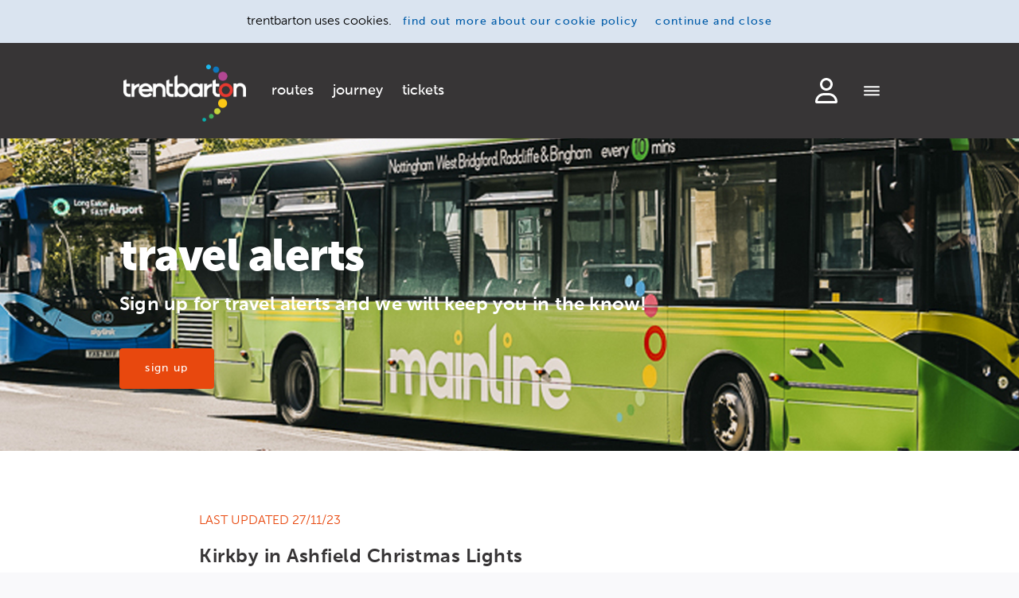

--- FILE ---
content_type: text/html; charset=utf-8
request_url: https://www.trentbarton.co.uk/news-and-media/our-news/article/kirkbychristmaslights
body_size: 52251
content:


<!DOCTYPE html>
<html lang="en" class="notranslate" translate="no">
<head>
    <!-- Google Tag Manager -->
    <script async src="https://www.googletagmanager.com/gtag/js?id=G-VQJZPE5Q96"></script>
    <script>
        window.dataLayer = window.dataLayer || [];
        function gtag() { dataLayer.push(arguments); }
        gtag('js', new Date());

        gtag('config', 'G-VQJZPE5Q96');
    </script>
    <!-- End Google Tag Manager -->
    <meta name="viewport" content="width=device-width, initial-scale=1.0, maximum-scale=10.0" /><meta name="format-detection" content="telephone=no" />
    <!--you can still use the "tel" URI scheme-->

    <meta name="keywords" content="trentbarton, bus, Nottinghamshire, Derbyshire, Leicestershire, Derby, Nottingham, Leicester" /><meta name="description" content="trentbarton are proud to be the really good bus company, serving Nottinghamshire, Derbyshire &amp; Leicestershire in the East Midlands." /><meta property="og:title" content="Kirkby in Ashfield Christmas Lights" /><meta property="og:type" content="article" /><meta property="og:url" content="https://www.trentbarton.co.uk/news-and-media/our-news/article/kirkbychristmaslights" /><meta property="og:image" content="https://www.trentbarton.co.uk//resources/res.aspx?p=/DD451A883D90EDF3B6AB010126299820A031A4B67676938BA1E00A89C9089CB0/events trentbarton.jpg" /><meta property="og:description" content="It is Kirkby&#39;s Christmas lights event on Thursday 30 November from 12.00pm to 10.00pm." /><meta name="twitter:card" content="summary_large_image" /><meta name="twitter:title" content="Kirkby in Ashfield Christmas Lights" /><meta name="twitter:description" content="It is Kirkby&#39;s Christmas lights event on Thursday 30 November from 12.00pm to 10.00pm." /><meta name="twitter:image" content="https://www.trentbarton.co.uk//resources/res.aspx?p=/DD451A883D90EDF3B6AB010126299820A031A4B67676938BA1E00A89C9089CB0/events trentbarton.jpg" /><link rel="shortcut icon" href="/favicon.ico" />
    
    <link rel="apple-touch-icon" sizes="144x144" href="/images/icons/trentbarton-144x144.jpg">
    <link rel="apple-touch-icon" sizes="114x114" href="/images/icons/trentbarton-114x114.jpg">
    <link rel="apple-touch-icon" sizes="72x72" href="/images/icons/trentbarton-72x72.jpg">
    <link rel="apple-touch-icon" sizes="57x57" href="/images/icons/trentbarton-57x57.jpg">
    <link rel="apple-touch-icon" href="/images/icons/trentbarton-57x57.jpg">

    
    <meta name="msapplication-TileImage" content="/images/icons/trentbarton-144x144.jpg">
    <meta name="msapplication-TileColor" content="#FFFFFF" /><title>
	Kirkby in Ashfield Christmas Lights - trent barton
</title>

    
    <link href="/Content/css/select2.css" rel="stylesheet" type="text/css" />
    <link href="/css/redesign_2019/core.less?v=5" rel="stylesheet" type="text/css" />
    
    
    

    <link href="/css/redesign_2019/print.less" rel="stylesheet" type="text/css" media="print" />
    
    <script type="text/javascript" src="/js/purify.min.js"></script>
    <script type="text/javascript" src="/js/jquery-3.5.1.min.js"></script>
    <script type="text/javascript" src="/js/jquery-migrate-3.3.1.js"></script>
    <script type="text/javascript" src="/Scripts/jquery-ui-1.10.3.min.js"></script>
    <script type="text/javascript" src="/js/jquery.maskedinput-1.3.min.js"></script>
    <script type="text/javascript" src="/__scripts/cleave.min.js"></script>
    <script type="text/javascript" src="/js/trentbarton/general.js?v=17"></script>
    <script type="text/javascript" src="/Scripts/knockout/knockout.2.2.js"></script>
    <script type="text/javascript" src="/Scripts/LiveTimings.js?18"></script>
    <script type="text/javascript" src="/Scripts/history.js/bundled/html4+html5/jquery.history.js"></script>
    <script type="text/javascript" src="/Scripts/progress.js-0.1.0/minified/progress.min.js"></script>
    <link href="/Scripts/progress.js-0.1.0/minified/progressjs.min.css" rel="stylesheet" type="text/css" />
    <link href="/Scripts/jquery-ui.css" rel="stylesheet" type="text/css" />
    <link href="/css/redesign_2019/hamburgers.min.css" rel="stylesheet" type="text/css" />
    
    <script type="text/javascript" src="/Scripts/select2.js"></script>
    <script type="text/javascript" src="/js/layout/layout.js?v=4"></script>
    
    
    <style>.mainheader { background: #373536 scroll center repeat-y; } </style>
    <style>.mainfooter { background: #373536 scroll center repeat-y; } </style>
</head>
<body class="Trent Barton   ">
    
    <!-- Google Tag Manager (noscript) -->
    <noscript>
        <iframe src="https://www.googletagmanager.com/ns.html?id=G-VQJZPE5Q96" height="0" width="0" style="display: none; visibility: hidden"></iframe>
    </noscript>
    <!-- End Google Tag Manager (noscript) -->
    <form  method="post" action="/news-and-media/our-news/article/kirkbychristmaslights" id="aspnetForm">
<div>
<input type="hidden" name="__EVENTTARGET" id="__EVENTTARGET" value="" />
<input type="hidden" name="__EVENTARGUMENT" id="__EVENTARGUMENT" value="" />
<input type="hidden" name="__VIEWSTATE" id="__VIEWSTATE" value="E58Zn/P0QnA+1nDP+CjmN8NqGRzZnpIoiJtDWk4nn1y/pOf3ObaWHLcVmWg6HHZK1hoTFeQ2AN0cbiJqzQf51mx4lBrev6fCAiXpzJ9KYjkHSKbmcQhr0BtR7WaBsbSC9l0OUb5Di3ro9M7BLODag7DdQ8tkj7Y0+gv1apOp4cbA7oCQxeLkP4fcB7eJWr8rCvo2QFGOilpSLo7SFxJmeKQsVTXEaErhMgj5tWf9ciI5p/hVgxJh43C6Qfhz0eTuKVJA0ja3GQDw/PWRBV56gF02/JrUU6hnFAF786uZXveYNv90c1A8k8QDOyyUucLWoBsotFdkHq8zrh055FC8r/[base64]/gSHi/uBjH4cTrvQiuTnHfsAjpkUxCXlId4kNORhOHwVbYoEpo0oKjjMfFq+tPN6uhAbUdwtes80FLrw0uAUAQPxSPht34Ao+lQvST0Wq0wxCXdjXRLqs/1iMd9DxslHYJMdPkl0dajD5B1IKovX8J3aOJReAOFtRsED+2t/EvRqfWAvKa6earg33IRE0mVbnvQlVtYYuwX0/lbu4MeFJGaH8bDBj1ql6vpqIjYfVGXVxMZLeVEZ5EPGklxkhVUiFkZtzb1S6yXsNawI6xjbb9FdgzRdbYxDxGh7qlFOEhl2LZgfFcwcQ1qMtzTPygY18m050Hq6qQNnFM89crA/VI/Vy/APKZDkuBH3wsPFqvQemmff1aipUal0Ojl9vVtyYFwWsvHIf1wShtpre38SdOCtZZ65xJD2GshIZ9XdGrUAhWXIZEkIuvAC9GTePKGZ4JnUBiuyGsv+2jXp69icGy6uRS3beV7L8ea/G6r9mBKwfY9xBSCxkqN8Rj6LzxLNteqmMf1cPfwrgUXmMppusJGLUVTgaHnf1NpfA9YiobchFqsBUClOVR1gh53U9uOgUhqElDhobJg0e8RJ6tT/ktzpmwsZLfLgJQJ+71kwNOUV+BEptx24D0723klg0EM98GLnqtP8TDeQyrvd+QGFpCUFFkaIUmsBlWHbhrsCp4XjZ1JyLwkSWXHqrl+uRVQa2Ojc1aDq5SCjxOkcnM6Y+TFU+FQ5JSdob4qX+CrInV2ofXT9zZL64o067r0X+7c0dov8s+dd0lGCnxOztqf/lJen9UtNCZRpBT5GuGIYPIqxIQ3iJP3rvwnEkX+Y7BJ0DUaLch/0cVddoJJzbej2J2lwpFf5rTGYWCD8EUD4QwkKajSxaicmmQBUWj8AHt1AyWWMZvrsJoGb0Ncwu/hEQEL0yTvvQSgQDx82kW5w6fXrMP3qrXHiafytR86qns4IrinlDAwzk2OiLqHtg+GFpdRoSQY4PB0MN9Lvv+kngt0iVvDBxKWTp5c2tWadIRDSwgseFkym8zeJrW9vqVVPOw/gcoXObQy2TPlKmxmfruwLJoPtw7V5wYmPtFBTUPIFNNY7F+GT4goTYtVkeIAnvP/9qnTsZ6vNZBZ4aTj/anmejyEu67QiHU9LrVDDKwOkHU9e3Ro1bE+vnlWVr/A5PgugXOQ9GU0Itr+pNkz7nVaM3qPyxTNp34ZexSEwFgouupqGl0kNTm52lqPkxliVwTigYNegjWAyOFl39hf9woMLMCqJZ3HhPR+inEUKiW9gE2ItZi0hFP0tDgTg/Kwvqu7uvp2+4RNcuFchsNGHWVETlysWBwuA0lHDEUP29EoqLnkRNQEpveBX2ra28HG+tlEJ9hDbCIlt/I3fQ+3vpLljgstv8PRAnGJ/C1TFs12IL3FIv1xrBP16SsZKKYAuEBBE4dge1Bcoz7vhewmdHYFAFmrLV49Je4el8SvGh7vag2ZPN8SpJy9LAHwQHHbdSSZ1NwNCto1QL5cSlEbqWrudQsqQrHvLg4UxNHLw5vyILTZVWPQQT/14Ug804/lTxvBougHPlLzcJTnz5PIqQaySxzKMq8LxwPeyckqAi6U+/Y6ONU+LSX/[base64]/dVMgzb3bpszQ/TL4pDkD+2rN1zup40TsmsF8BjrZEStHAqhjx4MngNjz7e+2zLaBrJg3jgGGV/+ZcbqucdQGe3e0+WefGdTH9TsY5zwKJdeFd2O1t/LioQh3LHGb0i5R5ssKV61W2I45HW+6SYw00252a51uok/T8cfrR7Rb3w5KoIISzPWx9FbPUr8Ih41HDUtIxQJY37duxzc6uUXYrZdQYeBiEPw/hj8MvRpcyLpsg7RsGJaTtwJGw/AuebRm55BjgO80Dg0Fza703G75mA2XW/JSqnQbThN56wcuzSSuZF/WuzhWjgOAKOxmmGZOLcp1tHaQX3Gt4wztbjmgMjq8b5ZzGvXYJWJwbYyBFfRzKAjAcl9tQc+jB88guDR5irsnGU9pkvBgBvLZA5BnNwnC/dbAhaosuffXupukcH36NtnQR0cyL6C0lAD/Q/eZuim4xznjdm7DhHSrB/XKudu1DK/3Jb8qEuRiTO45djPrlaURCx7xoi2AJAX3Nt7zbIjWBtWVMEftAOH2W40MC0XGgaoyc9Qj+WrgvD/V1GoCirpE0J7bDlIlj5QSeuh55nvrNyPPl2VcXn/tWyImU/qB0I5mIx1mnYlJ58DEr5Mc5auN4FShnFeEYZC4DP/Q+HBVutN8wQDpQA22sWKmJf/cHjguMEHGTdVmYF3uDJgMhp7xW1obbyMdkb2yRlutBBpgdfCd4NEbKhNHxaZJX+j22Fb9REkP/Lr9PMtQ3eiraavqqxGUW1uYPKpkeLsY7aX8ezmE9sCbPY4B2jIw7bIVrFJ0w2HAeOL4yoNmFPprAcLBRACp4tC6uzQuUAx+3jw1ouHwiLOBdMrtAM6WdC4LNZgBRGOLyJk5CCEufdP5AinfCgSlmtHp0S+DxxvJ7u/3ZrphHRyTmM0PHe2PDao+gY0xeSvNql1XeXar3GReWNHvUXVNrnLJJfisVzFL6kdZW79ExfcQji29xW5LYBMETtHg4WKQWQu4H75xVUG6dr/U0IwFYSTTlLEo0VerQ1+NQQc7gD5GxfbVu73idEZxLf858Ux1sNED69nodfKNvEd8ymkyv0LQ0GePTgypUkkrJ6/nqLj+pfR8iPchiY6gVW44dx2304MWA72RvGE/RDHvkB/xc71A1jAS1narEvMh+9QlB+fOZm965dNM4h+YOz4tUH8aeukipi1mFcsPcQxoXNQcwy4eIH63IObDSmrHKhgJAkE0dQ9Bg90+DXvuBRxpHQaUPsTE8x4f/v3/Bn6/3+6VLngJAmL3oqwJlJSx2Y7SPUmHW22JKXyQ9pAo6CVJJLZfmwamqoR+8F0uKT00P0JqWs18T5DK6NFA4RpNk80BM8XFna/oeYRw4aWYxBxGThs4dNCFt4FQghOigr5Z6vEDM8NTWQSHFiCtVjRndk9sTJ6zRb3JGhe+O5mIT8B4nZcyzwcvQ4fSKEuMo4IFbwnESTKtWD5dAIO94WF2R83zn+GWHcAHE0am+PT7njHknjp/w9YjQw8tBrmXkB2T0hoK2Hfag2R/NiCTmtdRw/[base64]/3pI8QfEpL5j3OpV9kAQL7HLX2iNOG1YpwKArkFzP32MjQ1HsCF2WJlZhaeRkzd6zEk+57Id0Lxrbh5noAmXGjpCZ5oPEXSF5tAE+0AG0khqy4qjhDHUVbEWhPx7f576hsDKOH4nRQVoVnfeMbo7Za6aUa3AnVF4NMwhr6xVLSW879UvcqA7jn3Oxm44wQdX/KJV0gfrf7SwrISUlYTm2QuYNBQzKhCx0Wm7QIQlzbrNf83fjIo07tgsgfhCp2qYocuWvGTsEY7iSQ+nIQEP6V/svWooUogWnrDRAyWtO4g+an6AznD2USRg6wYFhDO+tPLUM26jmjh0l+pUmUMkCQq+YFYthVQoK593/mYe1r1JD1dUjppzQRT1ts4dCOAG1IbKA1E1MJYNC6b7FhoXms4jk7j2NbiqQRhgS4YlHYTHGaGcHcrETUZhoLX7OYJ+43XV3Uk9gny/sAdAdqyuJUdBFpjMTjvvfPP33JOWIVMi2tqc++PC0ucnn4uIzsXWfsL7qNJVABc8IQ28B0D2hHRqTs8FxBjS6tcaBMfZIYaTv1EYmgCOqafMWa6UXUI4zj2JtIprU3p0DtGiq4Z5yEvzWQVEMb1yCqKU/Rvd7f2DR+/bysp7mA9z4Qvf8UAAJgSkh5jrGif21pua+mLQvoxAEY6cHnxBEZCSkK2+xv+66cJ/xxETL5MQp3r813DCXH4KK2FM5j9RKpINSRBK8KluIx2QXxVa5RSXi3xMwjGQNSN2y11hQIrrpsDc++bPPUdN+4ToTu9jReBHrbEQo6XVFlfKClsLTSCyzoj6Hl5tAGBj/+gbSaeHs8qg7y7vtvEzGznA2gfmyca1xiExOuYwcXzNNtHtnb82IRsNSnbCWKR/k7y2m/[base64]/fcWE1WBKaECxZhOrkEMI3bejnALKLC72DCpOaLrCjpOLt5dkzodm8cR4LTzj7f7gf2Z9bsPqQtmysMGHU1FuUsEdle/T4vHAUxKd9PDAilmBH6OS7MNyD7LZr6vuW4nx8MJCHbATrDmgOwxnJeVhapX2gQ1jas3a9E5LjGjT1qG7FW2XeXzKB72AED/sIkHN5lLDGnTxG5Fg/[base64]/zyDnKfbdn5W0xqxZKN3rryKh6olWWQpgZLsMyTiCrYYoC6Yz1OfaxLw1Yly+iMguEVua9q9RsvOP2LOL/PH8RgPxE09DASousBTXCRHFsO3phS3wT9RcnC5FOHLnHOnQLEs9Bon1Y8Y4/hnq+mPPNbrSRNcqlDym5dcYM9czpZ2F7uFKeoVM3JegRfpzFfPCf6mKh3eEDHGc95Q48lUBEdemyiIfL/I8E1RmOBQaxjtk5T77eCEhIAvngeGk1/noPu3s0lgG5O+5D/jCXgcR/DoAyiv8Qp7tnAoQ7EKNVbzOjX2d3WUNQRlrW1CxxkiAoJ85tXK99u780Ernef7qqN7PdKrLtLBZ+4nm0udhEciqbJO+pq4S7Hthf0UkTDBh6ckkq03aSgOePVHgt/vfwQKBvIsU6w4owSJHvZBgR+jq6WkTX9UDChOaXLJ3v69IE54khpw+byAFrWIgOOt7iDfFFL5NGqUevhdtyuh4UVJPcBjpz1/sHV2hTwNyhhAf+Sd2hetHtGa6IRqZN8Kz/delV4R1sidSqizHonygeJrwmwqf1WH0vmzQq48WBFjAB4GXy1AC1lSq2HS6VVzktA6oq6rDEejPkK4w+vOZJ0Kss7xBc1gpIEnxRJWmz+nJZMztUJKVK0IdLoyhJARrESOVz53jODRVxkJG4+5HQuLyw9osV/xQhB0p4eGimRof8CIbN1J+B37CodYRfzxiuE5D4TlQZEKSPuN2KHL7AZHkuURYEWClT2sDjljX/keHjxK0IOeLLpCAk22sKjNHvkWsl3BK75L4U8qhyZCpBBuF5M9DrhApf/mR9eNIF3XWNPmVe/4eRC/AWDNgUW79qbVuXhoJZiRTw0xOZKdPTvZTeNxPEeFvzt2VODriAbFnqRDlMgzPPsOJQbXSw7hFUqPpK5xB3xnucEeK6BVVOCTQ078phjGk0qqQ62i1xFmmZuuByPCuBglBAGq/5BKS/p3sS8/u2qXfYmPp0mcZ78Pg0aLFDmP+80jJCW5cReEyn+cVPWWJ2U6V27XgdrqlHySCZFE3BmeQnl/wuxjAIq4ia0kHzRwtRyCYoX7q1skezttlMcUDvO1KFBPaFbI+i2dKxIRBEpWd6nbHMq1SxW/R55HqXg7TW87ky7QsEFgOGByJH2yzm/Ody44ZA40AFe9cKkH+43Jm9wOlXpeHeJ1UOEf50bIzl+gJ0HhdxIO/pQGlHo/hHLapIwKJPwGnTIglMLmQ+TLqW/gIJ8F5jea6wRwLpNqmV/C9SmDJJEAmsVvHkbqCpKggzdYX/IXtX+srys6hh8STfkg3jPy7dd7Mdt7i961lwy3JURiLOs6RvFpNcRuq358HWkg=" />
</div>

<script type="text/javascript">
//<![CDATA[
var theForm = document.forms['aspnetForm'];
if (!theForm) {
    theForm = document.aspnetForm;
}
function __doPostBack(eventTarget, eventArgument) {
    if (!theForm.onsubmit || (theForm.onsubmit() != false)) {
        theForm.__EVENTTARGET.value = eventTarget;
        theForm.__EVENTARGUMENT.value = eventArgument;
        theForm.submit();
    }
}
//]]>
</script>


<script src="/WebResource.axd?d=pynGkmcFUV13He1Qd6_TZAD5MeLLVRIbkKnZbCyUowPOlkPq6xj3tv189PKurUPeRGFlIEnMsDfa64hl5HA36w2&amp;t=638901807720898773" type="text/javascript"></script>

<script type='text/javascript'>
<!--
theForm = document.getElementById('aspnetForm');
// -->
</script>
<script src="/ScriptResource.axd?d=nnHyWnZ5bTPuYszCeiYmK9q4uSzBAZig729LwjWSP4V5OKh3nXp-VzaMY7hj9xaeWQY9xSHWYDPoHc5XIBumlHE7e1eDIHCHYKdk5e1fjV-s0Xsb72TXuklKt6neQGvXCdYvhz99aojcFBuBK5epvp0_7BuwhSIGPVQnlfTUefY1&amp;t=32e5dfca" type="text/javascript"></script>
<script type="text/javascript">
//<![CDATA[
if (typeof(Sys) === 'undefined') throw new Error('ASP.NET Ajax client-side framework failed to load.');
//]]>
</script>

<script src="/ScriptResource.axd?d=geiJw278ELCE4oVrRV2zH-afvqaedoB0nttRm-3j8h45BaDVemLTS0I1lM8ubs3E1QQQU1Ljr3kLwoqnF3VpUdOi4fX7fQm2uuM2T4Rw1ZHQslI1Mvd_QQUcMYYbdrSLAo51h76O2yCfS_28AaljE5X_-vdU8HLKbGFqdxjTPzSmPppT5qG0EjRnRqX85gm10&amp;t=32e5dfca" type="text/javascript"></script>
        <script type="text/javascript">
//<![CDATA[
Sys.WebForms.PageRequestManager._initialize('ctl00$ctl00$ScriptManager1', 'aspnetForm', [], [], [], 90, 'ctl00$ctl00');
//]]>
</script>


        
    
    <script>
        
        function closeCookieBanner() {
            var cookieBanner = document.getElementById("cookieBanner");
            cookieBanner.style.display = "none";
            setCookie("seenCookieNotification", "1", 30);
        }

        function setCookie(cname, cvalue, exdays) {
            var d = new Date();
            d.setTime(d.getTime() + (exdays * 24 * 60 * 60 * 1000));
            var expires = "expires=" + d.toUTCString();
            document.cookie = cname + "=" + cvalue + ";" + expires + ";path=/;secure";
        }

    </script>

    <div class="cookie-banner" id="cookieBanner">
        <span>
            trentbarton uses cookies. <a class="detail-link button linkstyle" href="/company-information/Cookie-Privacy">find out more<span class="view-tabletdesktop"> about our cookie policy</span></a>
        </span>
        &nbsp;
        <a class="tb-btn tb-btn-s tb-gray tb-btn-checkmark button linkstyle btn-closecookie" href="javascript:closeCookieBanner();">continue and close</a>
    </div>




        <div class="content">
            

                
<header class="view-tabletdesktop">
    <link href="/css/trentbarton/MegaMenu.css?v=15" rel="stylesheet" />

    <script src="/js/MegaMenu.js?v=15"></script>
    <nav class="main-nav">
        <ul class="main">

            <li class="logo-outer"><a href="/" class="logo" aria-label="Home">&nbsp;</a></li>

            <li>
                <a href="#" onmouseover="$('#routesTimetableOnlyDropdown').show()" onclick="$('#routesTimetableOnlyDropdown').show()">routes</a>
                <div id="routesTimetableOnlyDropdown" onmouseleave="$('#routesTimetableOnlyDropdown').hide()">
                    <div id="timetableServicesLeft">
                        
                                <a href="/services/allestree"
                                   onmouseover="$(this).css('background-color', '#0563ae'); $(this).css('color', 'white')"
                                   onmouseout="$(this).css('background-color', ''); $(this).css('color', '')">
                                    allestree
                                </a>
                            
                                <a href="/services/calverton"
                                   onmouseover="$(this).css('background-color', '#2b3640'); $(this).css('color', 'white')"
                                   onmouseout="$(this).css('background-color', ''); $(this).css('color', '')">
                                    the calverton
                                </a>
                            
                                <a href="/services/connect"
                                   onmouseover="$(this).css('background-color', '#d5811d'); $(this).css('color', 'white')"
                                   onmouseout="$(this).css('background-color', ''); $(this).css('color', '')">
                                    connect
                                </a>
                            
                                <a href="/services/comet"
                                   onmouseover="$(this).css('background-color', '#373536'); $(this).css('color', 'white')"
                                   onmouseout="$(this).css('background-color', ''); $(this).css('color', '')">
                                    comet
                                </a>
                            
                                <a href="/services/cotgrave"
                                   onmouseover="$(this).css('background-color', '#429194'); $(this).css('color', 'white')"
                                   onmouseout="$(this).css('background-color', ''); $(this).css('color', '')">
                                    the cotgrave
                                </a>
                            
                                <a href="/services/H1"
                                   onmouseover="$(this).css('background-color', '#004E4F'); $(this).css('color', 'white')"
                                   onmouseout="$(this).css('background-color', ''); $(this).css('color', '')">
                                    H1
                                </a>
                            
                                <a href="/services/harlequin"
                                   onmouseover="$(this).css('background-color', '#a82c71'); $(this).css('color', 'white')"
                                   onmouseout="$(this).css('background-color', ''); $(this).css('color', '')">
                                    harlequin
                                </a>
                            
                                <a href="/services/i4"
                                   onmouseover="$(this).css('background-color', '#005F75'); $(this).css('color', 'white')"
                                   onmouseout="$(this).css('background-color', ''); $(this).css('color', '')">
                                    i4
                                </a>
                            
                                <a href="/services/Ilkestonflyer"
                                   onmouseover="$(this).css('background-color', '#007caf'); $(this).css('color', 'white')"
                                   onmouseout="$(this).css('background-color', ''); $(this).css('color', '')">
                                    ilkeston flyer
                                </a>
                            
                                <a href="/services/indigo"
                                   onmouseover="$(this).css('background-color', '#1A1D56'); $(this).css('color', 'white')"
                                   onmouseout="$(this).css('background-color', ''); $(this).css('color', '')">
                                    indigo
                                </a>
                            
                                <a href="/services/keyworth"
                                   onmouseover="$(this).css('background-color', '#a82c71'); $(this).css('color', 'white')"
                                   onmouseout="$(this).css('background-color', ''); $(this).css('color', '')">
                                    the keyworth
                                </a>
                            
                                <a href="/services/mainline"
                                   onmouseover="$(this).css('background-color', '#97b732'); $(this).css('color', 'white')"
                                   onmouseout="$(this).css('background-color', ''); $(this).css('color', '')">
                                    mainline
                                </a>
                            
                                <a href="/services/mickleover"
                                   onmouseover="$(this).css('background-color', '#E5007A'); $(this).css('color', 'white')"
                                   onmouseout="$(this).css('background-color', ''); $(this).css('color', '')">
                                    mickleover
                                </a>
                            
                                <a href="/services/15"
                                   onmouseover="$(this).css('background-color', '#f7a900'); $(this).css('color', 'white')"
                                   onmouseout="$(this).css('background-color', ''); $(this).css('color', '')">
                                    my15
                                </a>
                            
                                <a href="/services/nines"
                                   onmouseover="$(this).css('background-color', '#EE7222'); $(this).css('color', 'white')"
                                   onmouseout="$(this).css('background-color', ''); $(this).css('color', '')">
                                    nines
                                </a>
                            
                                <a href="/services/rainbowone"
                                   onmouseover="$(this).css('background-color', '#004a98'); $(this).css('color', 'white')"
                                   onmouseout="$(this).css('background-color', ''); $(this).css('color', '')">
                                    rainbow one
                                </a>
                            
                                <a href="/services/redarrow"
                                   onmouseover="$(this).css('background-color', '#FF0000'); $(this).css('color', 'white')"
                                   onmouseout="$(this).css('background-color', ''); $(this).css('color', '')">
                                    red arrow
                                </a>
                            
                                <a href="/services/royalderby"
                                   onmouseover="$(this).css('background-color', '#33CC00'); $(this).css('color', 'white')"
                                   onmouseout="$(this).css('background-color', ''); $(this).css('color', '')">
                                    royal derby
                                </a>
                            
                                <a href="/services/rushcliffevillager"
                                   onmouseover="$(this).css('background-color', '#97b732'); $(this).css('color', 'white')"
                                   onmouseout="$(this).css('background-color', ''); $(this).css('color', '')">
                                    rushcliffe villager
                                </a>
                            
                    </div>
                    <div id="timetableServicesRight">
                        
                            <a href="/services/sixes"
                               onmouseover="$(this).css('background-color', '#cb971b'); $(this).css('color', 'white')"
                               onmouseout="$(this).css('background-color', ''); $(this).css('color', '')">
                                sixes
                            </a>
                        
                            <a href="/services/skylinkclifton"
                               onmouseover="$(this).css('background-color', '#808083'); $(this).css('color', 'white')"
                               onmouseout="$(this).css('background-color', ''); $(this).css('color', '')">
                                skylink express
                            </a>
                        
                            <a href="/services/skylinkderby"
                               onmouseover="$(this).css('background-color', '#FFCC00'); $(this).css('color', 'white')"
                               onmouseout="$(this).css('background-color', ''); $(this).css('color', '')">
                                skylink Derby
                            </a>
                        
                            <a href="/services/skylinknottingham"
                               onmouseover="$(this).css('background-color', '#007bbd'); $(this).css('color', 'white')"
                               onmouseout="$(this).css('background-color', ''); $(this).css('color', '')">
                                skylink Nottingham
                            </a>
                        
                            <a href="/services/swift"
                               onmouseover="$(this).css('background-color', '#00983b'); $(this).css('color', 'white')"
                               onmouseout="$(this).css('background-color', ''); $(this).css('color', '')">
                                swift
                            </a>
                        
                            <a href="/services/threes"
                               onmouseover="$(this).css('background-color', '#db921a'); $(this).css('color', 'white')"
                               onmouseout="$(this).css('background-color', ''); $(this).css('color', '')">
                                threes
                            </a>
                        
                            <a href="/services/two"
                               onmouseover="$(this).css('background-color', '#eec72d'); $(this).css('color', 'white')"
                               onmouseout="$(this).css('background-color', ''); $(this).css('color', '')">
                                two
                            </a>
                        
                            <a href="/services/villager"
                               onmouseover="$(this).css('background-color', '#ffd400'); $(this).css('color', 'white')"
                               onmouseout="$(this).css('background-color', ''); $(this).css('color', '')">
                                villager
                            </a>
                        
                            <a href="/services/v3"
                               onmouseover="$(this).css('background-color', '#b1041e'); $(this).css('color', 'white')"
                               onmouseout="$(this).css('background-color', ''); $(this).css('color', '')">
                                V3
                            </a>
                        
                            <a href="/services/xprss38"
                               onmouseover="$(this).css('background-color', '#ea5b0c'); $(this).css('color', 'white')"
                               onmouseout="$(this).css('background-color', ''); $(this).css('color', '')">
                                xprss38
                            </a>
                        
                            <a href="/services/27"
                               onmouseover="$(this).css('background-color', '#33CC00'); $(this).css('color', 'white')"
                               onmouseout="$(this).css('background-color', ''); $(this).css('color', '')">
                                27
                            </a>
                        
                            <a href="/services/ninety"
                               onmouseover="$(this).css('background-color', '#a3191f'); $(this).css('color', 'white')"
                               onmouseout="$(this).css('background-color', ''); $(this).css('color', '')">
                                90
                            </a>
                        
                            <a href="/services/U1"
                               onmouseover="$(this).css('background-color', '#a3191f'); $(this).css('color', 'white')"
                               onmouseout="$(this).css('background-color', ''); $(this).css('color', '')">
                                U1 Unibus
                            </a>
                        
                            <a href="/services/U2"
                               onmouseover="$(this).css('background-color', '#fed01f'); $(this).css('color', 'white')"
                               onmouseout="$(this).css('background-color', ''); $(this).css('color', '')">
                                U2 unibus
                            </a>
                        
                            <a href="/services/31"
                               onmouseover="$(this).css('background-color', '#FF0000'); $(this).css('color', 'white')"
                               onmouseout="$(this).css('background-color', ''); $(this).css('color', '')">
                                31
                            </a>
                        
                            <a href="/services/32"
                               onmouseover="$(this).css('background-color', '#FF0000'); $(this).css('color', 'white')"
                               onmouseout="$(this).css('background-color', ''); $(this).css('color', '')">
                                32
                            </a>
                        
                            <a href="/services/33"
                               onmouseover="$(this).css('background-color', '#FF0000'); $(this).css('color', 'white')"
                               onmouseout="$(this).css('background-color', ''); $(this).css('color', '')">
                                33
                            </a>
                        
                            <a href="/services/34"
                               onmouseover="$(this).css('background-color', '#FF0000'); $(this).css('color', 'white')"
                               onmouseout="$(this).css('background-color', ''); $(this).css('color', '')">
                                34
                            </a>
                        
                            <a href="/services/35"
                               onmouseover="$(this).css('background-color', '#FF0000'); $(this).css('color', 'white')"
                               onmouseout="$(this).css('background-color', ''); $(this).css('color', '')">
                                35
                            </a>
                        
                    </div>

                    <div id="routesTimetableOnlyDropdownHeader" onclick="$('#routesTimetableOnlyDropdown').hide()">routes</div>
                </div>
            </li>

            <li><a href="/bus-information/route-finder">journey</a></li>

            <li><a href="/fares-and-tickets">tickets</a></li>

            <li class="loginout">
                <a id="ctl21_bntLoginOrOut" title="login to my account" class="userbutton login" href="javascript:__doPostBack(&#39;ctl00$ctl00$ctl21$bntLoginOrOut&#39;,&#39;&#39;)">login to my account</a></li>
            <li>
                <button class="hamburger hamburger--collapse" type="button"
                    aria-label="Menu" aria-controls="navigation">
                    <span class="hamburger-box">
                        <span class="hamburger-inner"></span>
                    </span>
                </button>
            </li>

        </ul>
    </nav>

</header>
<header class="view-mobile">
    <a class="logo-button" href="/">Home</a>
    <button class="hamburger hamburger--collapse" type="button"
        aria-label="Menu" aria-controls="navigation">
        <span class="hamburger-box">
            <span class="hamburger-inner"></span>
        </span>
    </button>

</header>
<header>
    <nav class="menu" style="display: none;">
        <a id="ctl21_bntLoginOrOutMobile" href="javascript:__doPostBack(&#39;ctl00$ctl00$ctl21$bntLoginOrOutMobile&#39;,&#39;&#39;)">login to my account</a>
        <a href="/fares-and-tickets" class="view-mobile fares-and-tickets">tickets</a>
        <ul>
            
            
                    <li data-navigation-group-name="journey"><a href="#">journey</a>
                        <div>
                            <div class="col">
                                <ul>
                                    <li><a href="/bus-information/route-finder">journey planner</a></li><li><a href="/bus-information/live-bus-departures">live bus departures</a></li><li><a href="/network-map">network map</a></li>
                                    
                                        
                                            <li class="navTitle">find my route</li>    
                                            
    
        
        
            <li>
                <select class="select2 busDropdown" onchange="document.location.href = this.options[this.selectedIndex].value">
                    <option value="">select a bus service</option>
                    
                            <option value="/services/allestree">allestree</option>
                        
                            <option value="/services/calverton">the calverton</option>
                        
                            <option value="/services/connect">connect</option>
                        
                            <option value="/services/comet">comet</option>
                        
                            <option value="/services/cotgrave">the cotgrave</option>
                        
                            <option value="/services/H1">H1</option>
                        
                            <option value="/services/harlequin">harlequin</option>
                        
                            <option value="/services/i4">i4</option>
                        
                            <option value="/services/Ilkestonflyer">ilkeston flyer</option>
                        
                            <option value="/services/indigo">indigo</option>
                        
                            <option value="/services/keyworth">the keyworth</option>
                        
                            <option value="/services/mainline">mainline</option>
                        
                            <option value="/services/mickleover">mickleover</option>
                        
                            <option value="/services/15">my15</option>
                        
                            <option value="/services/nines">nines</option>
                        
                            <option value="/services/rainbowone">rainbow one</option>
                        
                            <option value="/services/redarrow">red arrow</option>
                        
                            <option value="/services/royalderby">royal derby</option>
                        
                            <option value="/services/rushcliffevillager">rushcliffe villager</option>
                        
                            <option value="/services/sixes">sixes</option>
                        
                            <option value="/services/skylinkclifton">skylink express</option>
                        
                            <option value="/services/skylinkderby">skylink Derby</option>
                        
                            <option value="/services/skylinknottingham">skylink Nottingham</option>
                        
                            <option value="/services/swift">swift</option>
                        
                            <option value="/services/threes">threes</option>
                        
                            <option value="/services/two">two</option>
                        
                            <option value="/services/villager">villager</option>
                        
                            <option value="/services/v3">V3</option>
                        
                            <option value="/services/xprss38">xprss38</option>
                        
                            <option value="/services/27">27</option>
                        
                            <option value="/services/ninety">90</option>
                        
                            <option value="/services/U1">U1 Unibus</option>
                        
                            <option value="/services/U2">U2 unibus</option>
                        
                            <option value="/services/31">31</option>
                        
                            <option value="/services/32">32</option>
                        
                            <option value="/services/33">33</option>
                        
                            <option value="/services/34">34</option>
                        
                            <option value="/services/35">35</option>
                        
                </select> 
            </li>
        
    
    
                                        
                                        
                                </ul>
                            </div>
                        </div>
                
                    <li data-navigation-group-name="tickets"><a href="#">tickets</a>
                        <div>
                            <div class="col">
                                <ul>
                                    <li><a href="/fares-and-tickets">fares &amp; tickets</a></li><li><a href="/fares-and-tickets/choosing-the-right-ticket">find my fare</a></li><li><a href="/fares-and-tickets/joined-up-journeys">joined up journeys</a></li><li><a href="/fares-and-tickets/concessionarybuspass">concessionary bus pass</a></li>
                                    
                                        
                                        
                                </ul>
                            </div>
                        </div>
                
                    <li data-navigation-group-name="news"><a href="#">news</a>
                        <div>
                            <div class="col">
                                <ul>
                                    <li><a href="/news-and-media/travel-updates">travel alerts</a></li><li><a href="/news-and-media/our-news">trentbarton news</a></li>
                                    
                                        
                                        
                                </ul>
                            </div>
                        </div>
                
                    <li data-navigation-group-name="destinations"><a href="#">destinations</a>
                        <div>
                            <div class="col">
                                <ul>
                                    <li><a href="/destinations/Nottingham">Nottingham</a></li><li><a href="/destinations/Derby">Derby</a></li><li><a href="/destinations/Burton">Burton</a></li><li><a href="/destinations/Chesterfield">Chesterfield</a></li><li><a href="/destinations/Mansfield">Mansfield</a></li><li><a href="/destinations/PeakDistrict">Peak District</a></li>
                                    
                                        
                                        
                                </ul>
                            </div>
                        </div>
                
                    <li data-navigation-group-name="about us"><a href="#">about us</a>
                        <div>
                            <div class="col">
                                <ul>
                                    <li><a href="/fares-and-tickets/moneybackguarantee">money back guarantee</a></li><li><a href="/contact-us/aboutus">about us</a></li>
                                    
                                        
                                            <li class="navTitle">our people</li>    
                                            
    
        
        <a href="/jobs">
            <li>
                join our team
            </li>
        </a>
        
        
    
        
        <a href="/engineering">
            <li>
                Engineering
            </li>
        </a>
        
        
    
        
        <a href="/apprenticeships">
            <li>
                apprenticeships
            </li>
        </a>
        
        
    
    
                                        
                                            <li class="navTitle">our commitments</li>    
                                            
    
        
        <a href="/partners">
            <li>
                our partners
            </li>
        </a>
        
        
    
        
        <a href="/privacypolicy">
            <li>
                privacy policy
            </li>
        </a>
        
        
    
        
        <a href="/company-information/Cookie-Privacy">
            <li>
                cookie privacy
            </li>
        </a>
        
        
    
        
        <a href="/genderpaygapreport">
            <li>
                gender pay gap report
            </li>
        </a>
        
        
    
        
        <a href="/contact-us/aboutus/saver-terms-and-conditions">
            <li>
                saver terms and conditions
            </li>
        </a>
        
        
    
        
        <a href="/modernslaverypolicy">
            <li>
                modern slavery policy
            </li>
        </a>
        
        
    
        
        <a href="/contact-us/aboutus/conditionsofcarriage">
            <li>
                conditions of carriage
            </li>
        </a>
        
        
    
    
                                        
                                            <li class="navTitle">get in touch</li>    
                                            
    
        
        <a href="/contact-us/contact-details">
            <li>
                contact us
            </li>
        </a>
        
        
    
        
        <a href="/bus-information/faqs">
            <li>
                first time user FAQ&#39;s
            </li>
        </a>
        
        
    
    
                                        
                                            <li class="navTitle">community and charity</li>    
                                            
    
        
        <a href="/together">
            <li>
                trentbarton together
            </li>
        </a>
        
        
    
        
        <a href="/namesake">
            <li>
                Namesake
            </li>
        </a>
        
        
    
    
                                        
                                        
                                </ul>
                            </div>
                        </div>
                
        </ul>
    </nav>
</header>

            
            <div style="position: relative;">

                <div class="bodyAndFooter">

                        
    <div class='mango-main'>
<div class="hero " >
    <div class="heroInner">
        <div class="heroText">
            <div class="breadcrumb view-tabletdesktop">
                
                &nbsp;
            </div>
            
            <h1>travel alerts</h1>
            <div class="subtitle">Sign up for travel alerts and we will keep you in the know!</div>

            
            <a class="button call-to-action non-mobile" href="/news-and-media/keep-informed">Sign Up</a>

            
            <a class="button call-to-action mobile" href="/news-and-media/keep-informed">Sign Up</a>
            
        </div>
        <div class="heroImage heroImageFill">
            
                <img src="/resources/res.aspx?p=/C3A1799212FB1970360263AA35A4761D26BE7E54CCF462636B75775BB9F08FB5/yeh.jpg" />
                
        </div>
    </div>
</div>
</div>
    



                    <main class="">

                        
    
        

<section class="newsItem alert">
    
    
    
    <time>Last updated 27/11/23</time>
        

    <h2>Kirkby in Ashfield Christmas Lights</h2>
    
        <img src="/resources/res.aspx?p=/DD451A883D90EDF3B6AB010126299820A031A4B67676938BA1E00A89C9089CB0/events trentbarton.jpg" alt="" />
        <p class="caption">
            
        </p>
    

    <div class="newsitem-content">
        <p>&nbsp;It is Kirkby's Christmas lights event on Thursday 30 November from 12.00pm to 10.00pm.</p>
<p>Our <a href="https://www.trentbarton.co.uk/services/33"><span style="color: rgb(255, 102, 0);">33</span></a> and <a href="https://www.trentbarton.co.uk/services/threes"><span style="color: rgb(255, 102, 0);">threes</span></a> will need to divert at this time, and they will miss the stop at Ellis Street.&nbsp;</p>
    </div>

    
            <div class="serviceList">
        
            <a class="service service18" href="/services/threes">
                <span>threes</span>
            </a>
        
            <a class="service service94" href="/services/33">
                <span>33</span>
            </a>
        
            </div>
        
    

    <style>
    
            .service18:before {background-image:url('/resources/ServiceResourceHandler.ashx?sk=threes&f=sprites.png&m=False')}
        
            .service94:before {background-image:url('/resources/ServiceResourceHandler.ashx?sk=33&f=sprites.png&m=False')}
        
    </style>
</section>



<section class="newsItem">
   
</section>
<div class="">
    
    <a class="button" href="/news-and-media/travel-updates">back to all alerts</a>
        
</div>
    



                    </main>
                    <footer>
                        <div class="mainfooter">
                            <ul>
                                <li><a href="/bus-information/route-finder" title="journey">journey</a><ul><li><a href="/bus-information/route-finder" title="journey planner">journey planner</a></li><li><a href="/bus-information/live-bus-departures" title="live bus departures">live bus departures</a></li><li><a href="/network-map" title="network map">network map</a></li></ul></li><li><a href="/" title="tickets">tickets</a><ul><li><a href="/fares-and-tickets" title="fares &amp; tickets">fares &amp; tickets</a></li><li><a href="/fares-and-tickets/choosing-the-right-ticket" title="find my fare">find my fare</a></li><li><a href="/fares-and-tickets/joined-up-journeys" title="joined up journeys">joined up journeys</a></li><li><a href="/fares-and-tickets/concessionarybuspass" title="concessionary bus pass">concessionary bus pass</a></li></ul></li><li><a href="/" title="news">news</a><ul><li><a href="/news-and-media/travel-updates" title="travel alerts">travel alerts</a></li><li><a href="/news-and-media/our-news" title="trentbarton news">trentbarton news</a></li></ul></li><li><a href="/" title="destinations">destinations</a><ul><li><a href="/destinations/Nottingham" title="Nottingham">Nottingham</a></li><li><a href="/destinations/Derby" title="Derby">Derby</a></li><li><a href="/destinations/Burton" title="Burton">Burton</a></li><li><a href="/destinations/Chesterfield" title="Chesterfield">Chesterfield</a></li><li><a href="/destinations/Mansfield" title="Mansfield">Mansfield</a></li><li><a href="/destinations/PeakDistrict" title="Peak District">Peak District</a></li></ul></li><li><a href="/" title="about us">about us</a><ul><li><a href="/fares-and-tickets/moneybackguarantee" title="money back guarantee">money back guarantee</a></li><li><a href="/contact-us/aboutus" title="about us">about us</a></li></ul></li>


<li class="SocialLinks">

    
    <a class="twitter" href="http://twitter.com/trentbartonland"></a>
    
    <a class="facebook" href="http://www.facebook.com/trentbartonland"></a>
    
    <a class="youtube" href="http://www.youtube.com/trentbartonplay"></a>
    
</li>


<script type="text/javascript">
    var element = $("nav.footer-nav > ul");
    if (element != null) {
        var heights = element.map(function () {
            return $(this).height();
        }).get(),
            maxHeight = Math.max.apply(null, heights);

        element.css("min-height", maxHeight + 10);
    }
</script>

                            </ul>
                       
                        </div>
                    </footer>
                </div>
            </div>
        </div>
        
        <script type="text/javascript">

            var trackingId = 'UA-2035366-6';
            var _gaq = _gaq || [];
            _gaq.push(['_setAccount', trackingId]);
            _gaq.push(['_trackPageview']);

            (function () {
                var ga = document.createElement('script'); ga.type = 'text/javascript'; ga.async = true;
                ga.src = ('https:' == document.location.protocol ? 'https://ssl' : 'http://www') + '.google-analytics.com/ga.js';
                var s = document.getElementsByTagName('script')[0]; s.parentNode.insertBefore(ga, s);
            })();

        </script>
        
<div>

	<input type="hidden" name="__VIEWSTATEGENERATOR" id="__VIEWSTATEGENERATOR" value="CA0B0334" />
	<input type="hidden" name="__EVENTVALIDATION" id="__EVENTVALIDATION" value="krxafxsFnwXUu8wXjt8tuvRstWjDoky/vK+h51q0P+9tbAOIJXHmRDO69l4Ay0PRzZ1GPkgrDg3eYRyZjqfBs9FX356t0uVoetKlJQQe8PIrDTNPbhgQhNZgJ0spE+q7SE6+dMpnSX9Cv2M8W/ZBag==" />
</div></form>
<script type="text/javascript" src="/bnith__RmwYzfmn7sgNEVPKA1SQ_VR0M890rGEf3LfuyWTlZ089ZipsDzjK-wzTsxlbi-LjZ4QH3tpOoAM="></script> <script language="JavaScript" type="text/javascript">const _0x35e8=['visitorId','18127kSXadA','356575NPKVMA','7306axxsAH','get','657833TzFjkt','717302TQdBjl','34lMHocq','x-bni-rncf=1768455512511;expires=Thu, 01 Jan 2037 00:00:00 UTC;path=/;','61XMWbpU','cookie',';expires=Thu, 01 Jan 2037 00:00:00 UTC;path=/;','then','651866OSUgMa','811155xdatvf','x-bni-fpc='];function _0x258e(_0x5954fe,_0x43567d){return _0x258e=function(_0x35e81f,_0x258e26){_0x35e81f=_0x35e81f-0x179;let _0x1280dc=_0x35e8[_0x35e81f];return _0x1280dc;},_0x258e(_0x5954fe,_0x43567d);}(function(_0x5674de,_0xdcf1af){const _0x512a29=_0x258e;while(!![]){try{const _0x55f636=parseInt(_0x512a29(0x17b))+-parseInt(_0x512a29(0x179))*parseInt(_0x512a29(0x17f))+-parseInt(_0x512a29(0x183))+-parseInt(_0x512a29(0x184))+parseInt(_0x512a29(0x187))*parseInt(_0x512a29(0x17d))+parseInt(_0x512a29(0x188))+parseInt(_0x512a29(0x17c));if(_0x55f636===_0xdcf1af)break;else _0x5674de['push'](_0x5674de['shift']());}catch(_0xd3a1ce){_0x5674de['push'](_0x5674de['shift']());}}}(_0x35e8,0x6b42d));function getClientIdentity(){const _0x47e86b=_0x258e,_0x448fbc=FingerprintJS['load']();_0x448fbc[_0x47e86b(0x182)](_0x4bb924=>_0x4bb924[_0x47e86b(0x17a)]())[_0x47e86b(0x182)](_0x2f8ca1=>{const _0x44872c=_0x47e86b,_0xa48f50=_0x2f8ca1[_0x44872c(0x186)];document[_0x44872c(0x180)]=_0x44872c(0x185)+_0xa48f50+_0x44872c(0x181),document[_0x44872c(0x180)]=_0x44872c(0x17e);});}getClientIdentity();</script></body>

<a hidden href="/j8-W7qGrbutvxYtT5RdH1LTLlsC3m44Ubi0BjSCxyGg=.html">j8-W7qGrbutvxYtT5RdH1LTLlsC3m44Ubi0BjSCxyGg=.html</a></html>

--- FILE ---
content_type: text/css; charset=utf-8
request_url: https://www.trentbarton.co.uk/css/redesign_2019/core.less?v=5
body_size: 235138
content:
html,
body {
  border: 0;
  font-family: "Helvetica-Neue", "Helvetica", Arial, sans-serif;
  line-height: 1.5;
  margin: 0;
  padding: 0;
}
div,
span,
object,
iframe,
img,
table,
caption,
thead,
tbody,
tfoot,
tr,
td,
article,
aside,
canvas,
details,
figure,
hgroup,
menu,
nav,
footer,
header,
section,
summary,
mark,
audio,
video {
  border: 0;
  margin: 0;
  padding: 0;
}
h1,
h2,
h3,
h4,
h5,
h6,
p,
blockquote,
pre,
a,
abbr,
address,
cit,
code,
del,
dfn,
em,
ins,
q,
samp,
small,
strong,
sub,
sup,
b,
i,
hr,
dl,
dt,
dd,
ol,
ul,
li,
fieldset,
legend,
label {
  border: 0;
  font-size: 100%;
  vertical-align: baseline;
  margin: 0;
  padding: 0;
}
p {
  margin-bottom: 1em;
}
article,
aside,
canvas,
figure,
figure img,
figcaption,
hgroup,
footer,
header,
nav,
section,
audio,
video {
  display: block;
}
table {
  border-collapse: separate;
  border-spacing: 0;
}
table caption,
table th,
table td {
  text-align: left;
  vertical-align: middle;
}
a img {
  border: 0;
}
:focus {
  outline: 0;
}
@font-face {
  font-family: 'Abadi MT Std';
  src: url('/fonts/ufonts.com_abadimtstd-opentype.woff') format("woff"), url('/fonts/AbadiMTStd-Regular.otf') format("opentype");
  font-weight: normal;
  font-style: normal;
}
@font-face {
  font-family: 'Abadi MT Pro Bold';
  src: url('/fonts/ufonts.com_abadimtstd-bold-opentype.woff') format("woff"), url('/fonts/AbadiMTPro-Bold.otf') format("opentype");
  font-weight: normal;
  font-style: normal;
}
@font-face {
  font-family: 'Abadi MT Std ExtraLight';
  src: url('/fonts/ufonts.com_abadimtstd-extralight-opentype.woff') format("woff"), url('/fonts/AbadiMTStd-ExtraLight.otf') format("opentype");
  font-weight: lighter;
  font-style: normal;
}
@font-face {
  font-family: 'MuseoSans-700';
  src: url('/content/fonts/275C8A_0_0.eot');
  src: url('/content/fonts/275C8A_0_0.eot?#iefix') format('embedded-opentype'), url('/content/fonts/275C8A_0_0.woff') format('woff'), url('/content/fonts/275C8A_0_0.ttf') format('truetype');
}
@font-face {
  font-family: 'MuseoSans-300';
  src: url('/content/fonts/275C8A_1_0.eot');
  src: url('/content/fonts/275C8A_1_0.eot?#iefix') format('embedded-opentype'), url('/content/fonts/275C8A_1_0.woff') format('woff'), url('/content/fonts/275C8A_1_0.ttf') format('truetype');
}
@font-face {
  font-family: 'MuseoSans-900Italic';
  src: url('/content/fonts/275C8A_2_0.eot');
  src: url('/content/fonts/275C8A_2_0.eot?#iefix') format('embedded-opentype'), url('/content/fonts/275C8A_2_0.woff') format('woff'), url('/content/fonts/275C8A_2_0.ttf') format('truetype');
}
@font-face {
  font-family: 'MuseoSans-500';
  src: url('/content/fonts/275C8A_3_0.eot');
  src: url('/content/fonts/275C8A_3_0.eot?#iefix') format('embedded-opentype'), url('/content/fonts/275C8A_3_0.woff') format('woff'), url('/content/fonts/275C8A_3_0.ttf') format('truetype');
}
@font-face {
  font-family: 'MuseoSans-100';
  src: url('/content/fonts/275C8A_4_0.eot');
  src: url('/content/fonts/275C8A_4_0.eot?#iefix') format('embedded-opentype'), url('/content/fonts/275C8A_4_0.woff') format('woff'), url('/content/fonts/275C8A_4_0.ttf') format('truetype');
}
@font-face {
  font-family: 'MuseoSans-700Italic';
  src: url('/content/fonts/275C8A_5_0.eot');
  src: url('/content/fonts/275C8A_5_0.eot?#iefix') format('embedded-opentype'), url('/content/fonts/275C8A_5_0.woff') format('woff'), url('/content/fonts/275C8A_5_0.ttf') format('truetype');
}
@font-face {
  font-family: 'MuseoSans-300Italic';
  src: url('/content/fonts/275C8A_6_0.eot');
  src: url('/content/fonts/275C8A_6_0.eot?#iefix') format('embedded-opentype'), url('/content/fonts/275C8A_6_0.woff') format('woff'), url('/content/fonts/275C8A_6_0.ttf') format('truetype');
}
@font-face {
  font-family: 'MuseoSans-100Italic';
  src: url('/content/fonts/275C8A_7_0.eot');
  src: url('/content/fonts/275C8A_7_0.eot?#iefix') format('embedded-opentype'), url('/content/fonts/275C8A_7_0.woff') format('woff'), url('/content/fonts/275C8A_7_0.ttf') format('truetype');
}
@font-face {
  font-family: 'MuseoSans-500Italic';
  src: url('/content/fonts/275C8A_8_0.eot');
  src: url('/content/fonts/275C8A_8_0.eot?#iefix') format('embedded-opentype'), url('/content/fonts/275C8A_8_0.woff') format('woff'), url('/content/fonts/275C8A_8_0.ttf') format('truetype');
}
@font-face {
  font-family: 'MuseoSans-900';
  src: url('/content/fonts/275C8A_9_0.eot');
  src: url('/content/fonts/275C8A_9_0.eot?#iefix') format('embedded-opentype'), url('/content/fonts/275C8A_9_0.woff') format('woff'), url('/content/fonts/275C8A_9_0.ttf') format('truetype');
}
h1 {
  font-family: 'Abadi MT Pro Bold';
  font-size: 56px;
  letter-spacing: -1.5px;
}
h2 {
  font-family: 'Abadi MT Pro Bold';
  font-size: 30px;
  letter-spacing: 0.5px;
}
h3 {
  font-family: 'Abadi MT Pro Bold';
  font-size: 20px;
  letter-spacing: 0.5px;
}
/* GENERAL */
/* HUGO */
/* KINCHBUS */
/* TRENT BARTON */
@media only screen and (max-width: 767px) {
  .view-tablet,
  .view-desktop,
  .view-tabletdesktop {
    display: none !important;
  }
  .row.flexFlipOrder {
    display: flex;
    flex-direction: column;
    margin: 0 !important;
  }
  .row.flexFlipOrder > div {
    margin: 1em 0 !important;
    width: 100%;
    flex: 1;
  }
  .row.flexFlipOrder > div:first-child {
    order: 2;
  }
  .row.flexFlipOrder > div:first-child h1 {
    padding: 0.25em;
    font-size: 32pt;
    line-height: 1em;
  }
  .row.flexFlipOrder > div:first-child .ticketImg {
    zoom: 0.5;
  }
  .row.flexFlipOrder > div:last-child {
    order: 1;
  }
  .row.flexFlipOrder > div:last-child select,
  .row.flexFlipOrder > div:last-child .button {
    width: 100%;
  }
}
@media only screen and (min-width: 768px) and (max-width: 991px) {
  .view-desktop,
  .view-mobile {
    display: none !important;
  }
}
@media only screen and (min-width: 992px) {
  .view-mobile,
  .view-tablet,
  .view-mobiletablet {
    display: none !important;
  }
}
.main-nav ul.main > li > a {
  display: block;
  text-align: center;
}
.row.flexFlipOrder {
  margin: -1em;
}
.row.flexFlipOrder h1 {
  color: white !important;
  padding: 0 0.25em;
}
.row.flexFlipOrder > div {
  margin: 1em;
}
.ticketTypeCategory ul {
  margin: 0 1em;
}
.ticketTypeCategory .ticketType {
  margin-bottom: 1em;
  display: flex;
}
.ticketTypeCategory .ticketType img {
  max-width: 100%;
}
.ticketTypeCategory .ticketType > div {
  margin: 0.5em;
}
.ticketTypeCategory .ticketType .ticketImg {
  min-width: 150px;
  text-align: right;
}
.ticketTypeCategory .ticketType .content {
  flex-grow: 1;
}
.fourohfourholder {
  width: 100%;
  text-align: center;
}
.fourohfourholder img {
  margin: 0 auto;
  display: block;
}
.fourohfourholder .whoops {
  width: 60%;
  max-width: 600px;
}
.fourohfourholder .background {
  width: 80%;
  max-width: 800px;
}
.fourohfourholder p {
  margin: 0 auto;
  display: block;
  width: 100%;
  text-align: center;
  font-size: 8vw;
}
@media only screen and (min-width: 1100px) {
  .fourohfourholder p {
    font-size: 63pt;
  }
}
.fare-finder .ticketType {
  margin-top: 1em;
}
.fare-finder .ticketType > div,
.fare-finder .ticketType2 > div {
  display: flex;
  width: 100%;
  align-items: center;
}
.fare-finder .ticketType > div .tt-image,
.fare-finder .ticketType2 > div .tt-image {
  display: block;
  width: 27px;
  padding: 0.25em 1em 0.25em 0;
  min-width: 27px;
  max-width: 27px;
  text-align: center;
  height: 27px;
}
.fare-finder .ticketType > div .tt-name,
.fare-finder .ticketType2 > div .tt-name {
  display: block;
  flex-grow: 1;
}
.fare-finder .ticketType > div .tt-price,
.fare-finder .ticketType2 > div .tt-price {
  display: block;
  min-width: 55px;
}
.priceButtonHolder {
  justify-content: space-between;
  display: flex;
}
.priceButtonHolder > span {
  transition: border-color 0.25s;
  width: 14%;
  text-align: center;
  border-radius: 4px;
  border-width: 2px;
  border-style: solid;
  cursor: pointer;
  padding: 6px 0;
}
.userbutton {
  font-size: 0;
  color: transparent;
  background-position: center center;
  background-repeat: no-repeat;
  background-size: contain;
  height: 20px;
  width: 20px;
  filter: invert(1);
}
.userbutton.login {
  background-image: url(/images/redesign_2019/user-regular.svg);
}
.userbutton.logout {
  background-image: url(/images/redesign_2019/user-solid.svg);
}
body div.content {
  position: relative;
}
body div.content img {
  max-width: 100%;
}
body div.content .lightBorder,
body div.content .superLightBorder {
  border-radius: 4px;
  border: 1px solid;
}
body div.content .grid {
  display: grid;
}
body div.content .grid.spacing30 {
  grid-gap: 30px;
}
body div.content .grid.twocol {
  grid-template-columns: 1fr 1fr;
}
@media only screen and (max-width: 767px) {
  body div.content .grid.twocol {
    grid-template-columns: 1fr;
  }
}
body div.content .expander {
  font-family: 'Abadi MT Pro Bold';
  font-size: 30px;
  letter-spacing: 0.5px;
  padding: 30px;
  margin-bottom: 24px;
  position: relative;
  cursor: pointer;
}
body div.content .expander:before,
body div.content .expander:after {
  content: ' ';
  position: absolute;
  display: block;
  width: 21px;
  height: 3px;
  background-color: black;
  right: 30px;
  top: 50%;
  transform: translateY(-50%) rotate(180deg);
  border-radius: 2px;
  transition: transform 0.5s ease-in-out;
}
body div.content .expander:not(.expanded):before {
  transform: translateY(-50%) rotate(90deg);
}
body div.content .expander:not(.expanded):after {
  transform: translateY(-50%) rotate(0deg);
}
body div.content .expander.arrows:before {
  display: none;
}
body div.content .expander.arrows:after {
  width: 19.5px;
  height: 30px;
  background-size: contain;
  background-repeat: no-repeat;
  background-color: transparent;
  transform: translateY(-50%) rotate(270deg);
}
body div.content .expander.arrows:not(.expanded):after {
  transform: translateY(-50%) rotate(90deg);
}
body div.content .faqs.grid.twocol {
  grid-template-columns: 260px auto;
  grid-column-gap: 160px;
}
body div.content .faqs.grid.twocol .sectionList {
  grid-column: 1;
  padding: 30px 0;
  border-bottom: 1px solid;
  font-size: 18px;
  cursor: pointer;
  line-height: 30px;
}
body div.content .faqs.grid.twocol .sectionList:first-child {
  padding-top: 0;
}
body div.content .faqs.grid.twocol .sectionList.selected {
  font-weight: bold;
  font-size: 20px;
}
body div.content .faqs.grid.twocol .sectionHolder {
  grid-column: 2;
  grid-row: 1 / span 10000;
}
body div.content .faqs.grid.twocol .sectionHolder .expander {
  padding: 15px 0;
  margin: 0;
}
body div.content .faqs.grid.twocol .sectionHolder .expander:first-child {
  padding-top: 0;
}
@media only screen and (max-width: 991px) {
  body div.content .faqs.grid.twocol {
    grid-template-columns: 220px auto;
    grid-column-gap: 30px;
  }
}
@media only screen and (max-width: 767px) {
  body div.content .faqs.grid.twocol {
    grid-template-columns: 1fr;
    grid-column-gap: 0px;
  }
  body div.content .faqs.grid.twocol .sectionList {
    padding: 20px;
    border: none;
    border: 1px solid;
    margin-bottom: 9px;
    font-size: 16px;
    position: relative;
    grid-column: 1;
  }
  body div.content .faqs.grid.twocol .sectionList:first-child {
    padding-top: 20px;
  }
  body div.content .faqs.grid.twocol .sectionList:after {
    content: ' ';
    position: absolute;
    display: block;
    width: 13px;
    height: 20px;
    right: 15px;
    top: 50%;
    transform: translateY(-50%);
    background-size: cover;
  }
  body div.content .faqs.grid.twocol .sectionHolder {
    margin: 0 5px;
    grid-column: 1;
    grid-row: auto;
  }
  body div.content .faqs.grid.twocol .sectionHolder .expander.arrows {
    font-size: 16px;
    padding: 16px 0;
    border-bottom: 1px solid;
  }
  body div.content .faqs.grid.twocol .sectionHolder .expander.arrows:after {
    width: 13px;
    height: 20px;
    right: 0;
  }
  body div.content .faqs.grid.twocol .sectionHolder .expander.arrows + div {
    margin-top: 14px;
  }
  body div.content .faqs.grid.twocol .sectionHolder .expander.arrows:nth-last-child(2) {
    border-bottom-width: 0;
  }
  body div.content .faqs.grid.twocol .sectionHolder .expander.arrows:nth-last-child(2).expanded {
    border-bottom-width: 1px;
  }
}
body div.content .aboutUs > div {
  margin: 30px 0;
  clear: both;
}
body div.content .aboutUs > div img {
  width: 45%;
}
@media only screen and (max-width: 991px) {
  body div.content .aboutUs > div img {
    width: 100%;
  }
}
body div.content .aboutUs > div:nth-child(odd) img {
  float: left;
  margin: 0 1em 1em 0;
}
@media only screen and (max-width: 991px) {
  body div.content .aboutUs > div:nth-child(odd) img {
    display: block;
    float: none;
    margin: 0 0 1em;
  }
}
body div.content .aboutUs > div:nth-child(even) img {
  float: right;
  margin: 0 0 1em 1em;
}
@media only screen and (max-width: 991px) {
  body div.content .aboutUs > div:nth-child(even) img {
    display: block;
    float: none;
    margin: 0 0 1em;
  }
}
body div.content .aboutUs .ourBusesOurPeople {
  margin: 30px -150px;
  padding: 30px 150px;
  background-color: antiquewhite;
  background-repeat: no-repeat;
  color: #fff;
}
@media only screen and (max-width: 991px) {
  body div.content .aboutUs .ourBusesOurPeople {
    margin: 30px -45px;
    padding: 30px 45px;
  }
}
body div.content .aboutUs .ourBusesOurPeople .button {
  margin-top: 30px;
}
body div.content .aboutUs .ourBusesOurPeople .ourBuses,
body div.content .aboutUs .ourBusesOurPeople .ourPeople {
  display: none;
}
body div.content .aboutUs .ourBusesOurPeople .ourBuses {
  width: 50%;
}
body div.content .aboutUs .ourBusesOurPeople.ourBuses .ourBuses {
  display: block;
}
body div.content .aboutUs .ourBusesOurPeople.ourPeople .ourPeople {
  display: block;
}
body div.content .aboutUs .wantToTalk {
  background-repeat: no-repeat;
  padding: 30px;
}
body div.content .aboutUs .wantToTalk > .body {
  width: 50%;
}
@media only screen and (max-width: 767px) {
  body div.content .aboutUs .wantToTalk > .body {
    width: 100%;
  }
}
body div.content .aboutUs .wantToTalk > .button {
  margin-top: 30px;
  margin-right: 1em;
}
body div.content .grid.contactUsInfo {
  grid-row-gap: 96px;
}
@media only screen and (max-width: 767px) {
  body div.content .grid.contactUsInfo {
    grid-row-gap: 30px;
  }
}
body div.content .grid.contactUsInfo .talkToUs {
  grid-column: 1;
}
body div.content .grid.contactUsInfo .mapHolder {
  grid-column: 2;
  width: 100%;
  height: 700px;
}
@media only screen and (max-width: 767px) {
  body div.content .grid.contactUsInfo .mapHolder {
    height: 300px;
    grid-column: 1;
  }
}
body div.content .grid.contactUsInfo .visitShops {
  grid-column: 1 / span 2;
}
@media only screen and (max-width: 767px) {
  body div.content .grid.contactUsInfo .visitShops {
    grid-column: 1;
  }
}
body div.content .grid.contactUsInfo .haveAQuestion {
  background-repeat: no-repeat;
  grid-column: 1 / span 2;
  padding: 30px;
}
body div.content .grid.contactUsInfo .haveAQuestion > * {
  max-width: 50%;
}
@media only screen and (max-width: 767px) {
  body div.content .grid.contactUsInfo .haveAQuestion > * {
    max-width: none;
  }
}
@media only screen and (max-width: 767px) {
  body div.content .grid.contactUsInfo .haveAQuestion {
    grid-column: 1;
  }
}
body div.content .AreaMaps h2 {
  margin: 1em 0;
}
body div.content .pdfBox {
  position: relative;
  display: flex;
  flex-direction: row;
  align-items: center;
  min-height: 56px;
  flex-grow: 1;
  flex-basis: 0;
  padding: 20px;
  text-decoration: none;
}
body div.content .pdfBox:before {
  content: " ";
  position: relative;
  height: 56px;
  min-width: 56px;
  width: 56px;
  margin-right: 10px;
  display: flex;
  flex-direction: row;
  align-items: center;
  justify-content: center;
  background-position: initial;
  background-size: contain;
  background-repeat: no-repeat;
}
body div.content .pdfBox:after {
  content: " ";
  background-repeat: no-repeat;
  background-size: contain;
  width: 13px;
  height: 20px;
}
body div.content .pdfBox span {
  flex-grow: 1;
}
@media only screen and (min-width: 992px) {
  body div.content .thinContent {
    margin: 0 200px;
  }
}
body div.content .centreContent {
  text-align: center;
}
body div.content .leftContent {
  text-align: left;
}
body div.content .rightContent {
  text-align: right;
}
body div.content .smallTabButtons {
  display: flex;
  margin-bottom: 3em;
}
body div.content .smallTabButtons a {
  display: inline-block;
  padding: 3px 18px;
  border-bottom: 1px red solid;
  text-decoration: none;
}
body div.content .smallTabButtons a.active {
  border-bottom-width: 3px;
  margin-bottom: -1px;
}
body div.content .smallTabButtons.ticketVariantTabButtons {
  margin-top: 24px;
  margin-bottom: 1em;
}
body div.content main .hugo {
  margin: 0 -150px;
}
body div.content .hugo {
  display: flex;
  flex-wrap: wrap;
  min-height: 472px;
}
body div.content .hugo .button {
  margin-bottom: 20px;
}
body div.content .hugo .handheldButtons {
  display: none;
}
body div.content .hugo .txt {
  padding: 105px 103px 0 150px;
  box-sizing: border-box;
  width: 50%;
  background-color: #1B6D97 0%, #0B1C36 100%;
  background-image: -webkit-linear-gradient(left, #1B6D97 0%, #0B1C36 100%, #000000);
  background-image: -moz-linear-gradient(left, #1B6D97 0%, #0B1C36 100%, #000000);
  background-image: -o-linear-gradient(left, #1B6D97 0%, #0B1C36 100%, #000000);
  background-image: -ms-linear-gradient(left, #1B6D97 0%, #0B1C36 100%, #000000);
  background-image: linear-gradient(left, #1B6D97 0%, #0B1C36 100%, #000000);
}
body div.content .hugo .txt h2,
body div.content .hugo .txt h3,
body div.content .hugo .txt p {
  color: #fff !important;
}
body div.content .hugo .txt p {
  padding: 32px 0 39px;
  font-weight: normal;
}
body div.content .hugo .bg {
  box-sizing: border-box;
  width: 50%;
  background: url(/images/redesign_2019/hugo.png) no-repeat center;
  background-size: cover;
}
body div.content .shadowBoxes {
  display: flex;
  flex-direction: row;
  align-items: stretch;
  margin: 0 -15px;
}
body div.content .shadowBoxes > * {
  position: relative;
  display: block;
  flex-grow: 1;
  flex-basis: 0;
  border: 1px solid;
  border-radius: 4px;
  background-color: #FFFFFF;
  box-shadow: 0 2px 15px 0;
  padding: 20px;
  margin: 0 15px;
  text-decoration: none;
}
body div.content .shadowBoxes > div.tabletBreak {
  display: none;
}
body div.content .shadowBoxes.ticketVariantClassBoxes {
  margin-bottom: 24px;
}
body div.content .shadowBoxes.ticketVariantClassBoxes a {
  font-weight: bold;
  font-size: 20px;
  cursor: pointer;
}
@media only screen and (max-width: 767px) {
  body div.content .shadowBoxes.ticketVariantClassBoxes {
    flex-wrap: wrap;
  }
  body div.content .shadowBoxes.ticketVariantClassBoxes > a {
    flex-basis: 100%;
    margin-bottom: 1em;
  }
}
body div.content .shadowBoxes.homeButtons {
  margin: 50px -15px 100px;
  font-size: 20px;
  justify-content: center;
  flex-wrap: wrap;
}
body div.content .shadowBoxes.homeButtons > a {
  text-indent: 72px;
  padding: 40px 0px 40px 16px;
  white-space: nowrap;
  text-decoration: none;
  max-width: 190px;
  margin-bottom: 16px;
  padding-right: 15px;
}
body div.content .shadowBoxes.homeButtons > a::before {
  content: " ";
  background-image: url(/images/redesign_2019/homeSprites.png);
  background-size: 269px 122px;
  background-repeat: no-repeat;
  display: inline-block;
  width: 50px;
  height: 61px;
  position: absolute;
  left: 25px;
  top: 50%;
  transform: translateY(-50%) scale(0.75);
  image-rendering: pixelated;
}
body div.content .shadowBoxes.homeButtons a.account::before {
  background-position-x: -50px;
  width: 55px;
  left: 22.5px;
}
body div.content .shadowBoxes.homeButtons a.maps::before {
  background-position-x: -105px;
  width: 61px;
  left: 19.5px;
}
body div.content .shadowBoxes.homeButtons a.news::before {
  background-position-x: -166px;
}
body div.content .shadowBoxes.homeButtons a.events::before {
  background-position-x: -215px;
  width: 61px;
  left: 19.5px;
}
@media only screen and (max-width: 767px) {
  body div.content .shadowBoxes.homeButtons a.events::before {
    left: 5px;
  }
}
body div.content .shadowBoxes.travel-updates {
  margin: 30px -15px 32px;
}
@media only screen and (max-width: 767px) {
  body div.content .shadowBoxes.travel-updates {
    flex-wrap: wrap;
  }
  body div.content .shadowBoxes.travel-updates > div {
    flex-basis: 100%;
    margin-bottom: 1em;
  }
}
body div.content .shadowBoxes.travel-updates p.intro {
  overflow: hidden;
  text-overflow: ellipsis;
  display: -webkit-box;
  -webkit-line-clamp: 3;
  -webkit-box-orient: vertical;
}
body div.content .shadowBoxes.travel-updates p.service {
  margin: 7.5px 0;
  font-weight: bold;
}
body div.content .shadowBoxes.travel-updates p.service > span {
  position: relative;
  top: 2px;
  width: 16px;
  height: 16px;
  border-radius: 8px;
  margin-right: 0.75em;
  display: inline-block;
}
@media only screen and (max-width: 767px) {
  body div.content .shadowBoxes.travel-updates p.service {
    display: none;
  }
}
body div.content .ticketButtonHolder {
  float: right;
  margin-left: 20px;
  margin-bottom: 20px;
  background-repeat: no-repeat;
}
@media only screen and (max-width: 767px) {
  body div.content .ticketButtonHolder {
    float: none;
    margin: 0 0 20px;
    padding: 0;
  }
  body div.content .ticketButtonHolder a {
    width: 100%;
  }
}
body div.content section.newsList {
  display: grid;
  grid-auto-flow: row dense;
  grid-gap: 30px;
  grid-template-columns: 1fr 1fr;
  margin-bottom: 30px;
  margin-top: 0;
  width: 100%;
}
body div.content section.newsList > h2 {
  grid-column: 1 /span 2;
  margin: 2em 0 -10px;
}
@media only screen and (max-width: 767px) {
  body div.content section.newsList > h2 {
    grid-column: 1;
  }
}
@media only screen and (max-width: 767px) {
  body div.content section.newsList {
    grid-template-columns: 1fr;
  }
}
body div.content section.newsList > article {
  padding: 24px;
}
body div.content section.newsList > article h2 {
  text-transform: uppercase;
  font-size: 16px;
}
body div.content section.newsList > article > * {
  margin-bottom: 15px;
}
body div.content section.newsList > article div.thumb-div img {
  max-width: 263px;
}
body div.content section.newsList > article .button {
  margin-top: 4em;
}
body div.content section.newsList > article.article-Event .button {
  margin-top: 1em;
}
body div.content section.newsList .showMoreHolder {
  grid-column: 1 / span 2;
}
@media only screen and (max-width: 767px) {
  body div.content section.newsList .showMoreHolder {
    grid-column: 1;
  }
}
@media only screen and (max-width: 767px) {
  body div.content .newsItem.alert .serviceList {
    display: grid;
  }
}
body div.content .serviceList {
  display: grid;
  grid-auto-flow: row dense;
  grid-column-gap: 30px;
  grid-template-columns: 1fr 1fr;
}
@media only screen and (max-width: 767px) {
  body div.content .serviceList {
    display: none;
  }
}
body div.content .serviceList .service {
  position: relative;
  display: flex;
  flex-direction: row;
  align-items: center;
  min-height: 56px;
  flex-grow: 1;
  flex-basis: 0;
  border: 1px solid;
  border-radius: 4px;
  background-color: #FFFFFF;
  box-shadow: 0 2px 15px 0;
  padding: 20px;
  margin: 15px 0;
  text-decoration: none;
}
body div.content .serviceList .service:before {
  background-position: -317px -1px;
  content: " ";
  position: relative;
  height: 56px;
  min-width: 56px;
  width: 56px;
  margin-right: 10px;
  border-radius: 28px;
  display: flex;
  flex-direction: row;
  align-items: center;
  justify-content: center;
}
@media only screen and (max-width: 767px) {
  body div.content .serviceList {
    grid-template-columns: 1fr;
    margin-bottom: 1em;
  }
  body div.content .serviceList .service {
    min-height: 40px;
    height: 40px;
    padding: 12px;
    margin: 8px 0;
  }
  body div.content .serviceList .service:before {
    transform: scale(0.71);
  }
}
body div.content table.fareHolder {
  width: 100%;
}
body div.content table.fareHolder tr td {
  vertical-align: top;
}
body div.content table.fareHolder tr td:first-child {
  font-weight: bold;
  text-align: right;
  padding-right: 2em;
  width: 66%;
}
body div.content table.fareHolder tr td:last-child {
  min-width: 150px;
  width: 33%;
}
body div.content .findYourFareDrp {
  display: flex;
}
body div.content .findYourFareDrp > * {
  flex: 1;
}
body div.content section.travelUpdate .filter {
  text-align: right;
  font-family: 'Abadi MT Pro Bold';
  font-size: 20px;
  margin-bottom: 5em;
}
@media only screen and (max-width: 767px) {
  body div.content section.travelUpdate .filter {
    font-size: 16px;
    margin-bottom: 2em;
  }
}
body div.content section.travelUpdate .filter select {
  display: inline-block;
}
body div.content section.travelUpdate .filter select option:first-child + option {
  display: none;
}
body div.content section.travelUpdate .filter select option:first-child:not(:checked) + option {
  display: initial;
}
body div.content section.travelUpdate article.list-news-item {
  padding-bottom: 1em;
  border-bottom: 1px solid;
  margin: 0 100px 4em;
}
@media only screen and (max-width: 991px) {
  body div.content section.travelUpdate article.list-news-item {
    margin: 0 0 4em;
  }
}
@media only screen and (max-width: 767px) {
  body div.content section.travelUpdate article.list-news-item .button {
    padding-left: 0;
    background-position: right center;
    background-repeat: no-repeat;
    background-size: 13px 20px;
  }
}
body div.content section.travelUpdate article.list-news-item header > * {
  padding-left: 0;
}
body div.content section.travelUpdate article.list-news-item time {
  text-transform: uppercase;
  display: block;
  font-family: 'Abadi MT Pro Bold';
  font-size: 16px;
  letter-spacing: 0.5px;
  margin-bottom: 1.5em;
}
@media only screen and (max-width: 767px) {
  body div.content section.travelUpdate article.list-news-item time {
    font-size: 12px;
  }
}
body div.content section.travelUpdate article.list-news-item p {
  margin-bottom: 1em;
  padding: 0;
}
body div.content section.travelUpdate article.list-news-item h2 {
  margin-bottom: 1em;
  padding: 0;
}
@media only screen and (max-width: 767px) {
  body div.content section.travelUpdate article.list-news-item h2 {
    font-size: 24px;
  }
}
body div.content section.travelUpdate article.list-news-item h3 {
  margin-bottom: 0.5em;
  padding: 0;
}
body div.content .homeEventsHolder {
  display: flex;
  margin: 30px 0;
  padding: 30px;
  background-size: cover;
  background-repeat: none;
}
@media only screen and (max-width: 767px) {
  body div.content .homeEventsHolder {
    flex-direction: column;
  }
}
body div.content .homeEventsHolder > article {
  flex: 1 1 0px;
  padding: 1em;
  margin: 0 1em;
  background-color: rgba(255, 255, 255, 0.9);
}
body div.content .homeEventsHolder > article section {
  padding: 1em 0;
}
body div.content .homeEventsHolder > article:first-child {
  margin-left: 0;
}
body div.content .homeEventsHolder > article:last-child {
  margin-right: 0;
}
@media only screen and (max-width: 767px) {
  body div.content .homeEventsHolder > article {
    margin: 1em 0;
  }
  body div.content .homeEventsHolder > article:first-child {
    margin-top: 0;
  }
  body div.content .homeEventsHolder > article:last-child {
    margin-bottom: 0;
  }
}
body div.content .newsItem {
  margin: 0 200px;
}
@media only screen and (max-width: 991px) {
  body div.content .newsItem {
    margin: 0;
  }
}
body div.content .newsItem p.caption {
  font-style: italic;
}
body div.content .newsItem p.nav a {
  text-decoration: none;
}
body div.content .newsItem > * {
  margin-bottom: 1em;
}
body div.content .newsItem time {
  display: block;
}
body div.content .newsItem .newsitem-content:after {
  /* Clearfix for floated images in the content */
  content: "";
  display: table;
  clear: both;
}
body div.content .newsItem img {
  width: auto;
  height: auto;
  max-width: 555px;
  max-height: 370px;
}
@media only screen and (max-width: 767px) {
  body div.content .newsItem img {
    max-width: 100%;
  }
}
body div.content .newsItem.alert {
  margin: 0 100px;
}
@media only screen and (max-width: 991px) {
  body div.content .newsItem.alert {
    margin: 0;
  }
}
body div.content .newsItem.alert time {
  text-transform: uppercase;
}
body div.content .journeys-departures .form > ul {
  text-align: left;
  line-height: 1.5em;
  height: 0em;
  z-index: 100;
  position: relative;
  list-style: none;
  margin-top: -12px;
  margin-bottom: 12px;
}
body div.content .journeys-departures .form > ul > li {
  background-color: white;
  border-left: 1px solid;
  border-right: 1px solid;
  padding: 5px 15px;
  cursor: pointer;
}
body div.content .journeys-departures .form > ul > li:first-child {
  border-top: 1px solid;
}
body div.content .journeys-departures .form > ul > li:last-child {
  border-bottom: 1px solid;
}
body div.content .JourneyPlanner > * {
  display: grid;
  grid-auto-flow: column;
  grid-auto-columns: 1fr;
  grid-column-gap: 40px;
  grid-template-rows: max-content max-content;
}
body div.content .JourneyPlanner > * .journeys-departures-holder {
  order: 1;
  grid-row: 1/4 span;
}
body div.content .JourneyPlanner > * .journeys-departures-holder .journeys-departures {
  margin-bottom: 1em;
  border: 1px solid;
}
body div.content .JourneyPlanner > * .journeys-departures-holder .journeys-departures .tabBlocks > div {
  background-image: none !important;
}
body div.content .JourneyPlanner > * .journeys-departures-holder .tabSwitcher {
  margin: 0;
}
body div.content .JourneyPlanner > * .journeys-departures-holder .tabBlocks > div {
  padding: 30px;
}
@media only screen and (max-width: 767px) {
  body div.content .JourneyPlanner > * .journeys-departures-holder .tabBlocks > div {
    padding: 25px 21px;
  }
}
body div.content .JourneyPlanner > * .journeys-departures-holder .rtiInfo hr.dotted-line {
  margin: 10px 0 5px;
}
body div.content .JourneyPlanner > * .journeys-departures-holder .rtiInfo > div {
  position: relative;
  display: flex;
  flex-direction: row;
  align-items: center;
  min-height: 56px;
}
body div.content .JourneyPlanner > * .journeys-departures-holder .rtiInfo > div:before {
  background-position: -317px -1px;
  content: " ";
  position: relative;
  height: 56px;
  min-width: 56px;
  width: 56px;
  margin-right: 10px;
  border-radius: 28px;
  display: flex;
  flex-direction: row;
  align-items: center;
  justify-content: center;
}
body div.content .JourneyPlanner > * a.timetableButton {
  position: relative;
  display: flex;
  flex-direction: row;
  align-items: center;
  min-height: 56px;
  flex-grow: 1;
  flex-basis: 0;
  border: 1px solid;
  border-radius: 4px;
  background-color: #FFFFFF;
  box-shadow: 0 2px 15px 0;
  padding: 20px;
  margin: 15px 0;
  text-decoration: none;
}
body div.content .JourneyPlanner > * a.timetableButton:before {
  background-position: -317px -1px;
  content: " ";
  position: relative;
  height: 56px;
  min-width: 56px;
  width: 56px;
  margin-right: 10px;
  border-radius: 28px;
  display: flex;
  flex-direction: row;
  align-items: center;
  justify-content: center;
}
body div.content .JourneyPlanner > * .resultsShowOnMapButtons {
  order: 2;
  grid-column: 2;
}
body div.content .JourneyPlanner > * .resultsShowOnMapButtons h3 {
  margin-bottom: 1em;
}
body div.content .JourneyPlanner > * .learnMore {
  margin-top: 1.6em;
  order: 4;
  grid-column: 2;
}
body div.content .JourneyPlanner > * .learnMore h3 {
  font-size: 1.1em;
}
body div.content .JourneyPlanner > * .learnMore > a {
  position: relative;
  display: flex;
  flex-direction: row;
  align-items: center;
  min-height: 56px;
  flex-grow: 1;
  flex-basis: 0;
  border: 1px solid;
  border-radius: 4px;
  background-color: #FFFFFF;
  box-shadow: 0 2px 15px 0;
  padding: 20px;
  margin: 15px 0;
  text-decoration: none;
}
body div.content .JourneyPlanner > * .learnMore > a.mapLink {
  width: 75%;
}
body div.content .JourneyPlanner > * .learnMore > a.mapLink span {
  flex-grow: 1;
}
body div.content .JourneyPlanner > * .learnMore > a.mapLink:before {
  background-position: initial;
  background-size: contain;
  background-repeat: no-repeat;
  border-radius: 0;
}
body div.content .JourneyPlanner > * .learnMore > a.mapLink:after {
  content: " ";
  background-repeat: no-repeat;
  background-size: contain;
  width: 13px;
  height: 20px;
}
body div.content .JourneyPlanner > * .learnMore > a:before {
  background-position: -317px -1px;
  content: " ";
  position: relative;
  height: 56px;
  min-width: 56px;
  width: 56px;
  margin-right: 10px;
  border-radius: 28px;
  display: flex;
  flex-direction: row;
  align-items: center;
  justify-content: center;
}
body div.content .JourneyPlanner > * .map {
  order: 3;
  grid-column: 2;
}
body div.content .JourneyPlanner > * .map .mapPlaceholder {
  width: 100%;
  height: 600px;
}
body div.content .JourneyPlanner > * .bottomGap {
  order: 4;
}
body div.content .JourneyPlanner > * .button.searchAgain {
  display: none;
}
body div.content .JourneyPlanner .times {
  text-align: left;
  margin-top: 20px;
}
body div.content .JourneyPlanner .times > div {
  width: 100%;
  margin-top: 10px;
}
body div.content .JourneyPlanner .times .cbradWrapper {
  width: auto;
  margin-right: 20px;
}
body div.content .JourneyPlanner .times .cbradWrapper label {
  font-weight: bold;
}
body div.content .JourneyPlanner .times input[type=text] {
  width: 20%;
  max-width: 200px;
  min-width: 140px;
  display: inline-block;
}
body div.content .JourneyPlanner .times select {
  width: 20%;
  max-width: 90px;
  min-width: 75px;
  display: inline-block;
  font-weight: bold;
}
@media (min-width: 1500px) {
  body div.content .JourneyPlanner .times > div {
    width: auto;
    display: inline-block;
    margin-top: 10px;
  }
  body div.content .JourneyPlanner .times input[type=text] {
    width: 200px;
  }
}
@media only screen and (max-width: 991px) {
  body div.content .JourneyPlanner > * {
    grid-column-gap: 0;
    grid-auto-columns: unset;
  }
  body div.content .JourneyPlanner > * > .journeys-departures-holder {
    grid-column: 1;
    order: 3;
    grid-row: auto;
  }
  body div.content .JourneyPlanner > * > .journeys-departures-holder .tabSwitcher {
    max-width: unset;
  }
  body div.content .JourneyPlanner > * > .resultsShowOnMapButtons {
    grid-column: 1;
    order: 1;
  }
  body div.content .JourneyPlanner > * > .map {
    grid-column: 1;
    order: 2;
    margin-bottom: 3em;
  }
  body div.content .JourneyPlanner > * > .map .mapPlaceholder {
    height: 500px;
  }
  body div.content .JourneyPlanner > * > .learnMore {
    grid-column: 1;
    order: 4;
  }
  body div.content .JourneyPlanner > * > .bottomGap {
    grid-column: 1;
    display: none;
  }
  body div.content .JourneyPlanner > * .textResults p {
    margin-bottom: 2em;
  }
}
body div.content .JourneyPlanner .textResults p {
  font-size: 0.93em;
}
@media only screen and (max-width: 767px) {
  body div.content .JourneyPlanner .times .cbradWrapper {
    width: 49%;
    margin-right: 0;
  }
  body div.content .JourneyPlanner .tabBlocks {
    margin: 0;
  }
  body div.content .JourneyPlanner .journeys-departures-holder.SearchRun .journeys-departures {
    border: none;
  }
  body div.content .JourneyPlanner .journeys-departures-holder.SearchRun .tabSwitcher {
    display: none;
  }
  body div.content .JourneyPlanner .journeys-departures-holder.SearchRun .tabBlocks > * {
    padding: 0;
  }
  body div.content .JourneyPlanner .journeys-departures-holder.SearchRun .tabBlocks > * > h3 {
    display: none;
  }
  body div.content .JourneyPlanner .journeys-departures-holder.SearchRun .form {
    display: none;
  }
  body div.content .JourneyPlanner .journeys-departures-holder.SearchRun .results {
    margin-top: 0;
  }
  body div.content .JourneyPlanner .journeys-departures-holder.SearchRun .button.searchAgain {
    margin: 1em 0;
    display: block;
  }
  body div.content .JourneyPlanner .map .mapPlaceholder {
    height: 450px;
  }
}
body div.content .homepage-image-container {
  position: relative;
  margin: -75px -150px 0;
  line-height: 0;
}
@media only screen and (max-width: 991px) {
  body div.content .homepage-image-container {
    margin: -20px 0 0;
  }
}
@media only screen and (max-width: 767px) {
  body div.content .homepage-image-container {
    margin: -20px -15px 0;
  }
}
body div.content .homepage-image-container .journeys-departures {
  top: 50%;
  transform: translateY(-50%);
  left: 10.416666667%;
  position: absolute;
}
body div.content .homepage-image-container .journeys-departures > * {
  line-height: 1.5em;
}
body div.content .homepage-image-container .journeys-departures > .tabBlocks {
  margin-top: -1px;
}
body div.content .homepage-image-container .journeys-departures .tabBlocks > div {
  padding: 32px 36px 60px;
  margin-bottom: 40px;
  width: 484px;
}
body div.content .homepage-image-container .journeys-departures #tab_find-journey input[type=submit].button {
  margin-bottom: 0;
}
@media only screen and (max-width: 991px) {
  body div.content .homepage-image-container .journeys-departures {
    position: relative;
    top: 0;
    transform: none;
    left: 0;
    width: 100%;
  }
}
@media only screen and (max-width: 767px) {
  body div.content .homepage-image-container .journeys-departures .tabSwitcher {
    margin-top: 0;
  }
}
body div.content .homepage-image-container .homepage-landscape-image img,
body div.content .homepage-image-container .homepage-portrait-image img {
  width: 100%;
  height: auto;
}
@media (orientation: landscape) {
  body div.content .homepage-image-container .homepage-portrait-image {
    display: none;
  }
}
@media (orientation: portrait) {
  body div.content .homepage-image-container .homepage-landscape-image {
    display: none;
  }
}
body div.content .journeys-departures {
  margin-bottom: 40px;
}
body div.content .journeys-departures.superLightBorder .tabSwitcher {
  margin-top: 0;
}
body div.content .journeys-departures hr.dotted-line {
  background-image: linear-gradient(to right, black 25%, rgba(255, 255, 255, 0) 0%);
  background-position: bottom;
  background-size: 8px 1px;
  background-repeat: repeat-x;
  height: 1px;
  margin-bottom: 25px;
}
body div.content .journeys-departures .results {
  text-align: left;
  margin-top: 37px;
}
body div.content .journeys-departures .results .button {
  margin-top: 20px;
}
body div.content .journeys-departures .tabBlocks > div {
  padding: 32px 36px 0;
  width: auto;
  background-repeat: no-repeat;
  background-size: contain;
  background-position-y: bottom;
  margin-bottom: 0;
}
body div.content .journeys-departures .tabBlocks > div .live-button {
  text-align: right;
}
body div.content .journeys-departures #tab_find-journey input[type=submit].button {
  margin-bottom: 40px;
}
@media only screen and (max-width: 767px) {
  body div.content .journeys-departures #tab_find-journey input[type=submit].button {
    margin-bottom: 80px;
  }
}
body div.content .journeys-departures #tab_departures .button {
  margin-bottom: 30px;
}
@media only screen and (max-width: 767px) {
  body div.content .journeys-departures #tab_departures .button {
    margin-bottom: 70px;
  }
}
body div.content .journeys-departures ul.journeyList {
  background: url(/images/redesign_2019/input/routeDots.png) repeat-y;
  background-position-x: 27px;
  list-style: none;
  margin-bottom: 30px;
}
body div.content .journeys-departures ul.journeyList li {
  position: relative;
  display: flex;
  flex-direction: row;
  align-items: center;
  margin: 64px 0;
  min-height: 56px;
}
body div.content .journeys-departures ul.journeyList li:first-of-type {
  margin-top: 0;
}
body div.content .journeys-departures ul.journeyList li:last-of-type {
  margin-bottom: 0;
}
body div.content .journeys-departures ul.journeyList li:last-of-type:before {
  background-image: url(/images/redesign_2019/input/flag.png);
  background-position: center center;
  background-repeat: no-repeat;
  background-size: 40%;
}
body div.content .journeys-departures ul.journeyList li:before {
  content: " ";
  position: relative;
  height: 56px;
  min-width: 56px;
  width: 56px;
  margin-right: 10px;
  border-radius: 28px;
  display: flex;
  flex-direction: row;
  align-items: center;
  justify-content: center;
}
body div.content .journeys-departures ul.journeyList li.knownBus:before {
  background-position: -317px -1px;
}
body div.content .journeys-departures ul.journeyList li:not(.knownBus):before {
  background-color: #f0f0ec;
}
@media only screen and (max-width: 767px) {
  body div.content .journeys-departures a.button,
  body div.content .journeys-departures input[type=submit] {
    width: 100%;
  }
}
body div.content .ticketsMainHolder {
  display: flex;
  flex-wrap: wrap;
  flex-direction: row;
}
body div.content .ticketsMainHolder .expander.your-journey {
  display: none;
}
body div.content .ticketsMainHolder .contents {
  flex-grow: 1;
  width: 0%;
  margin-right: 2em;
}
body div.content .ticketsMainHolder .journeyPlanner {
  width: 600px;
}
@media only screen and (max-width: 991px) {
  body div.content .ticketsMainHolder .journeyPlanner {
    min-width: 500px;
  }
}
@media only screen and (max-width: 767px) {
  body div.content .ticketsMainHolder .journeyPlanner {
    min-width: initial;
    width: 100%;
  }
}
body div.content .ticketsMainHolder .ticketTypes {
  width: 100%;
}
@media only screen and (max-width: 767px) {
  body div.content .ticketsMainHolder .ticketTypes {
    position: relative;
    display: flex;
    flex-direction: column-reverse;
    padding-top: 84px;
  }
  body div.content .ticketsMainHolder .ticketTypes h2 {
    position: absolute;
    top: 0;
    width: 100%;
  }
}
body div.content #tab_departures .select-container {
  display: flex;
  flex-wrap: wrap;
  margin: 0 -10px;
  margin-bottom: 23px;
}
body div.content #tab_departures .select-container > * {
  flex-basis: calc(50% - 20px);
  flex-grow: 1;
  margin: 10px;
  overflow: hidden;
}
body div.content #tab_departures .select-container .breaker {
  flex-basis: 100%;
  display: block;
  height: 0;
  margin: 0;
}
@media only screen and (max-width: 991px) {
  body div.content #tab_departures {
    width: 100%;
    max-width: none;
  }
}
body div.content #tab_departures select {
  width: 100%;
  margin-bottom: 12px;
  padding-top: 7px;
  height: 64px;
}
body div.content #tab_departures table {
  width: 100%;
}
body div.content #tab_departures h3 {
  margin-bottom: 37px;
}
@media only screen and (max-width: 991px) {
  body div.content #tab_find-journey {
    width: 100%;
    max-width: none;
  }
}
body div.content #tab_find-journey h3 {
  margin-bottom: 37px;
}
body div.content #tab_find-journey .findYourFareDrp .fareFilter {
  width: 291px;
}
@media (min-width: 1390px) {
  body div.content #tab_find-journey .findYourFareDrp h3 {
    display: inline-block;
    margin-right: 5px;
  }
  body div.content #tab_find-journey .findYourFareDrp .fareFilter {
    display: inline-block;
    float: right;
  }
}
body div.content #tab_find-journey div.form {
  text-align: right;
  position: relative;
}
body div.content #tab_find-journey div.form > input[type=text] {
  width: 100%;
  margin-bottom: 12px;
  padding-top: 7px;
  height: 64px;
}
body div.content #tab_find-journey div.form > input[type=submit] {
  margin-top: 20px;
}
body div.content #tab_find-journey div.form > a.swapButton {
  position: absolute;
  width: 55px;
  height: 55px;
  right: 25px;
  top: 41px;
  background-color: red;
  color: transparent;
  border-radius: 30px;
  background-image: url(/images/redesign_2019/swap.png);
  background-size: 28px 23px;
  background-repeat: no-repeat;
  background-position: center center;
}
@media only screen and (max-width: 991px) {
  body div.content .homepage-image-container .journeys-departures > * {
    max-width: none;
  }
  body div.content .ticketsMainHolder .expander.your-journey {
    display: block;
  }
  body div.content .ticketsMainHolder .expander.your-journey + .journeys-departures {
    display: none;
  }
  body div.content .ticketsMainHolder .contents {
    order: 1;
    flex-grow: 1;
    width: 100%;
  }
  body div.content .ticketsMainHolder .journeyPlanner {
    order: 3;
    width: 100%;
  }
  body div.content .ticketsMainHolder .ticketTypes {
    order: 2;
    width: 100%;
  }
  body div.content main .hugo {
    margin: 0 -45px;
  }
  body div.content .hugo {
    display: block;
  }
  body div.content .hugo .txt {
    background-color: #1B6D97 0%, #0B1C36 100%;
    background-image: -webkit-linear-gradient(top, #1B6D97 0%, #0B1C36 100%, #000000);
    background-image: -moz-linear-gradient(top, #1B6D97 0%, #0B1C36 100%, #000000);
    background-image: -o-linear-gradient(top, #1B6D97 0%, #0B1C36 100%, #000000);
    background-image: -ms-linear-gradient(top, #1B6D97 0%, #0B1C36 100%, #000000);
    background-image: linear-gradient(top, #1B6D97 0%, #0B1C36 100%, #000000);
  }
  body div.content .hugo .bg {
    background-position: bottom center;
    min-height: 258px;
  }
  body div.content .hugo .txt,
  body div.content .hugo .bg {
    width: 100%;
    padding: 21px 58px;
  }
  body div.content .hugo .handheldButtons {
    display: block;
  }
  body div.content .hugo .desktopButtons {
    display: none;
  }
  body div.content .shadowBoxes.homeButtons {
    flex-wrap: wrap;
  }
  body div.content .shadowBoxes.homeButtons > a {
    max-width: initial;
  }
  body div.content .shadowBoxes.homeButtons > div.tabletBreak {
    flex-basis: 100%;
    width: 0;
    border: none;
    box-shadow: none;
    display: block;
  }
}
@media only screen and (max-width: 767px) {
  body div.content .homeIntro {
    display: none;
  }
  body div.content main .hugo {
    margin: 0 -15px;
  }
  body div.content .hugo {
    display: block;
  }
  body div.content .hugo .txt,
  body div.content .hugo .bg {
    padding: 21px;
  }
  body div.content .hugo .txt {
    padding-top: 48px;
  }
  body div.content .hugo .button {
    width: 100%;
  }
  body div.content .shadowBoxes.homeButtons {
    flex-wrap: wrap;
    margin-bottom: 20px;
    margin-top: 30px;
  }
  body div.content .shadowBoxes.homeButtons > div.tabletBreak {
    display: none;
  }
  body div.content .shadowBoxes.homeButtons > a {
    flex: 0 100%;
    margin-bottom: 16px;
    padding: 20px;
    text-indent: 42px;
    max-width: initial;
  }
  body div.content .shadowBoxes.homeButtons > a::before {
    transform: translateY(-50%) scale(0.5);
    left: 10px;
  }
  body div.content .shadowBoxes.homeButtons > a.account::before {
    left: 7.5px;
  }
  body div.content .shadowBoxes.homeButtons > a.maps::before {
    left: 4.5px;
  }
  body div.content .homepage-image-container .journeys-departures {
    position: static;
    width: auto;
    left: auto;
    top: auto;
    margin: 0;
  }
  body div.content .homepage-image-container .journeys-departures > * {
    margin: 0;
  }
}
.flexInputContainer {
  display: flex;
  flex-flow: wrap;
  margin: -10px -30px;
  justify-content: space-between;
}
.flexInputContainer .flex50 {
  flex: 1 30%;
  flex-grow: 1;
  margin: 10px 30px;
}
.flexInputContainer .flex50 input:not([type]),
.flexInputContainer .flex50 textarea:not([type]),
.flexInputContainer .flex50 input[type="text"],
.flexInputContainer .flex50 textarea[type="text"],
.flexInputContainer .flex50 input[type="password"],
.flexInputContainer .flex50 textarea[type="password"] {
  width: 100%;
}
.flexInputContainer .flex50 select {
  width: 100%;
}
.flexInputContainer .flex50 .button {
  margin-right: 15%;
}
.flexInputContainer .flex100 {
  flex: 1 100%;
  flex-grow: 1;
  margin: 10px 30px;
}
.flexInputContainer .flex100 textarea {
  height: 300px;
}
.flexInputContainer .flex100 input:not([type]),
.flexInputContainer .flex100 textarea:not([type]),
.flexInputContainer .flex100 input[type="text"],
.flexInputContainer .flex100 textarea[type="text"],
.flexInputContainer .flex100 input[type="password"],
.flexInputContainer .flex100 textarea[type="password"] {
  width: 100%;
}
.flexInputContainer .flex100.limitInputWidth input[type="text"],
.flexInputContainer .flex100.limitInputWidth input[type="password"] {
  min-width: 200px;
  width: auto;
  display: inline-block;
}
.flexInputContainer .flex100.limitInputWidth select {
  min-width: 200px;
  width: auto;
  display: inline-block;
}
.flexInputContainer .flex100 select {
  width: 100%;
}
.flexInputContainer .controls.sortCode {
  font-size: 0px;
}
.flexInputContainer .controls.sortCode > input {
  width: 27.666666667%;
  display: inline-block;
}
.flexInputContainer .controls.sortCode .invalidMessage {
  display: none;
}
.flexInputContainer .greedyFlex {
  flex: 1;
  min-width: 55%;
}
.flexInputContainer .flexButtonHolder {
  flex: none;
  flex-shrink: 0;
  padding-top: 36px;
  margin: 0 30px;
}
.loginRegister .tabSwitcher {
  max-width: 750px;
}
.loginRegister .tabBlocks > div {
  max-width: 750px;
}
.tabSwitcher {
  box-sizing: border-box;
  display: flex;
  /*max-width: 750px;*/
  margin: 40px auto 0;
}
.tabSwitcher > a {
  box-sizing: border-box;
  cursor: pointer;
  flex: 0 1 50%;
  display: flex;
  justify-content: center;
  flex-direction: column;
  text-align: center;
  height: 56px;
}
.tabBlocks {
  box-sizing: border-box;
}
.tabBlocks > div {
  box-sizing: border-box;
  /*max-width: 750px;*/
  margin: 0 auto 40px;
  padding: 60px 98px;
  display: none;
}
.tabBlocks > div.active {
  display: block;
}
.contentRight {
  text-align: right;
}
.hidden {
  display: none !important;
}
.showHideSectionButton {
  -webkit-touch-callout: none;
  /* iOS Safari */
  -webkit-user-select: none;
  /* Safari */
  -khtml-user-select: none;
  /* Konqueror HTML */
  -moz-user-select: none;
  /* Firefox */
  -ms-user-select: none;
  /* Internet Explorer/Edge */
  user-select: none;
  /* Non-prefixed version, currently supported by Chrome and Opera */

}
.showHideSection {
  display: none;
}
.showHideSection.open {
  display: block;
}
.vAlignContent > * {
  vertical-align: middle;
}
.directDebitConfirm {
  display: flex;
  flex-flow: wrap;
  align-items: center;
}
.directDebitConfirm img {
  flex: 1 10%;
  flex-grow: 0;
  align-items: center;
}
.directDebitConfirm div {
  margin-left: 10px;
  flex: 0 10%;
  flex-grow: 1;
  align-items: center;
}
ul.indented {
  margin-left: 1em;
}
ul.indented li {
  list-style: disc;
}
ul.indented ul {
  margin-left: 1em;
}
body div.hero.busroutes {
  height: auto;
  padding-top: 25px;
  padding-bottom: 85px;
}
@media only screen and (min-width: 992px) {
  body div.hero.busroutes div.bus-routes {
    max-width: 500px;
  }
}
body div.hero.busroutes div.bus-routes select {
  border-radius: 4px;
}
body div.hero.busroutes div.bus-routes .button {
  margin-right: 0;
}
body div.hero.busroutes div.heroText {
  max-width: 100%;
}
body div.hero.busroutes div.heroText h1,
body div.hero.busroutes div.heroText h3 {
  color: #fff;
}
@media only screen and (min-width: 768px) {
  body div.hero.busroutes div.heroText {
    padding: 70px 100px;
  }
}
body div.hero.busroutes .error-message {
  color: white;
  margin-top: 20px;
  display: block;
}
.bus-routes.flexInputContainer .select-container {
  flex: 1 100%;
}
@media only screen and (max-width: 991px) {
  .bus-routes.flexInputContainer .select-container {
    flex: 1 30%;
  }
}
.network-map {
  display: grid;
  grid-gap: 30px;
  grid-template-columns: 1fr 1fr;
}
@media only screen and (max-width: 767px) {
  .network-map {
    grid-template-columns: 1fr;
  }
}
.network-map .bottomGap {
  display: none;
}
.network-map .filterDropdownHolder {
  order: 1;
  grid-column: 1 / span 2;
}
@media only screen and (max-width: 767px) {
  .network-map .filterDropdownHolder {
    grid-column: 1;
  }
}
.network-map .filterDropdownHolder select {
  display: inline-block;
}
.network-map .JourneyPlanner {
  order: 2;
}
@media only screen and (max-width: 767px) {
  .network-map .JourneyPlanner {
    order: 4;
  }
}
.network-map .AreaMaps {
  order: 3;
  grid-column: 1 / span 2;
}
@media only screen and (min-width: 992px) {
  .network-map .AreaMaps {
    margin: 0 200px;
  }
}
@media only screen and (max-width: 767px) {
  .network-map .AreaMaps {
    grid-column: 1;
  }
}
.network-map .network-map-container {
  order: 3;
  font-size: 0px;
  display: flex;
}
@media only screen and (max-width: 767px) {
  .network-map .network-map-container {
    order: 2;
  }
}
.network-map .network-map-container .network-map-contents {
  width: 100%;
}
.network-map .network-map-container .network-map-contents > .view-mobile {
  font-size: 16px;
}
.network-map .network-map-container .network-map-contents .maps-container {
  width: 100%;
}
.network-map .network-map-container .network-map-contents .maps-container .map,
.network-map .network-map-container .network-map-contents .maps-container .map-overlays,
.network-map .network-map-container .network-map-contents .maps-container .hotspots {
  width: 100%;
}
.network-map .network-map-container .network-map-contents .maps-container .plus,
.network-map .network-map-container .network-map-contents .maps-container .minus {
  font-size: 0;
  line-height: 0;
  width: 30px;
  height: 30px;
  position: absolute;
  bottom: 30px;
  right: 30px;
  border: 1px solid #EFEFEF;
  background-color: #FFFFFF;
  box-shadow: 0 2px 15px 0 rgba(51, 47, 49, 0.05);
  z-index: 201;
}
.network-map .network-map-container .network-map-contents .maps-container .plus:before,
.network-map .network-map-container .network-map-contents .maps-container .minus:before {
  content: " ";
  display: block;
  margin: auto;
  top: 50%;
  left: 50%;
  position: absolute;
  transform: translateY(-50%) translateX(-50%);
  height: 3px;
  width: 21px;
  background-color: #000000;
  border-radius: 2px;
}
.network-map .network-map-container .network-map-contents .maps-container .plus {
  right: 70px;
}
.network-map .network-map-container .network-map-contents .maps-container .plus:after {
  content: " ";
  display: block;
  margin: auto;
  top: 50%;
  left: 50%;
  position: absolute;
  transform: translateY(-50%) translateX(-50%);
  height: 21px;
  width: 3px;
  background-color: #000000;
  border-radius: 2px;
}
.network-map .network-map-container img {
  vertical-align: middle;
  max-width: 100%;
  height: auto;
}
.network-map .network-map-container .our-network img {
  vertical-align: baseline;
}
.ticketVariantTabContents > div {
  display: none;
}
.ticketVariantTabContents > div.active {
  display: block;
}
.button:before {
  content: '';
  display: inline-block;
  vertical-align: middle;
  height: 100%;
}
.button {
  font-family: 'Abadi MT Std';
  font-size: 16px;
  letter-spacing: 2px;
  transition: background-color 0.25s, box-shadow 0.25s, border 0.25s, opacity 0.25s, color 0.25s, background-image 0.25s;
  text-decoration: none;
  /*height: 44px; button content was cutoff on destinations page */
  min-height: 44px;
  /*added to replace height: 44px*/
  min-width: 119px;
  text-transform: lowercase;
  display: inline-block;
  text-align: center;
  padding: 12px 30px 8px;
  border-radius: 4px;
  box-sizing: border-box;
  cursor: pointer;
}
.button.secondary {
  padding: 12px 10px 8px;
}
@media only screen and (max-width: 767px) {
  .button.full-width-mobile {
    width: 100%;
  }
}
.button[disabled] {
  opacity: 0.7;
  cursor: not-allowed;
}
.button.block {
  width: 361px;
  text-transform: none;
  text-align: left;
  display: flex;
  height: auto;
  padding: 36px 0 22px;
}
.button.block div.img {
  min-width: 87px;
  min-height: 100%;
  display: flex;
  align-items: center;
  justify-content: center;
}
.button.block div.text {
  margin-right: 45px;
}
.button.block div.text div.title {
  font-size: 20px;
}
.button.block div.text div.subtitle {
  font-size: 16px;
  line-height: 25px;
}
.button.ajaxProcessing {
  background-image: url(/images/tb/ajax-loader.gif);
  background-position-x: center;
  background-position-y: center;
  background-repeat: no-repeat;
  color: transparent !important;
}
label.kkLabel {
  transition: left 0.25s, top 0.25s, opacity 0.25s, line-height 0.25s;
  font-family: 'Abadi MT Std';
  font-size: 16px;
  letter-spacing: 0.25px;
  position: relative;
  line-height: 25px;
  display: block;
  left: 0;
  top: 0;
}
label.kkLabel.inline {
  display: inline;
}
label.kkLabel.empty {
  left: 15px;
  top: 36px;
  pointer-events: none;
}
label.kkLabel.empty + input[type="text"],
label.kkLabel.empty + input[type="password"] {
  color: transparent;
}
label.kkLabel.readonlyLabel {
  display: inline-block;
  margin-right: 5px;
  font-weight: bold;
  margin-bottom: 5px;
}
label.kkLabel.large {
  font-size: 20px;
}
span.cbradWrapper {
  display: inline-block;
  position: relative;
}
span.cbradWrapper label {
  line-height: 25px;
  vertical-align: text-bottom;
}
.button {
  -webkit-appearance: none;
}
.invalidMessage.blockDisplay {
  transition: max-height 0.25s, padding 0.25s, opacity 0.25s;
  font-size: 12px;
  letter-spacing: 0.25px;
  color: #D0021B;
  max-height: 0;
  padding: 0;
  display: block;
}
input,
textarea {
  font-family: 'Abadi MT Std';
  font-size: 16px;
  letter-spacing: 0.25px;
}
input + .invalidMessage,
textarea + .invalidMessage {
  transition: max-height 0.25s, padding 0.25s, opacity 0.25s;
  font-size: 12px;
  letter-spacing: 0.25px;
  color: #D0021B;
  max-height: 0;
  padding: 0;
  opacity: 0;
}
input:disabled,
textarea:disabled {
  opacity: 0.7;
  background-color: #fff;
}
input[type="radio"],
textarea[type="radio"],
input[type="checkbox"],
textarea[type="checkbox"] {
  margin: 4px;
  width: 23px;
  height: 23px;
  display: inline-block;
}
input[type="radio"] + .replacement,
textarea[type="radio"] + .replacement,
input[type="checkbox"] + .replacement,
textarea[type="checkbox"] + .replacement {
  position: absolute;
  content: "";
  display: inline-block;
  background-repeat: no-repeat;
  pointer-events: none;
}
input:not([type]),
textarea:not([type]),
input[type="text"],
textarea[type="text"],
input[type="password"],
textarea[type="password"] {
  transition: background-image 0.25s, border-color 0.25s, box-shadow 0.25s, padding 0.25s;
  display: block;
  border-width: 1px;
  border-style: solid;
  padding: 10px 14px 6px;
  line-height: 25px;
  height: 45px;
  width: 300px;
  box-sizing: border-box;
  background-image: url([data-uri]);
  background-size: 24px 24px;
  background-position: right 12px center;
  background-repeat: no-repeat;
}
input:not([type]).currency:focus,
textarea:not([type]).currency:focus,
input[type="text"].currency:focus,
textarea[type="text"].currency:focus,
input[type="password"].currency:focus,
textarea[type="password"].currency:focus,
input:not([type]).currency:not(.empty),
textarea:not([type]).currency:not(.empty),
input[type="text"].currency:not(.empty),
textarea[type="text"].currency:not(.empty),
input[type="password"].currency:not(.empty),
textarea[type="password"].currency:not(.empty) {
  background-image: url("data:image/svg+xml;utf8,<svg xmlns='http://www.w3.org/2000/svg' version='1.1' height='27px' width='30px'><text x='2' y='21' fill='gray' font-size='16' font-family='Abadi MT Std Extralight' font-weight='bold'>£</text></svg>");
  background-position: 13px 8px;
  background-size: auto;
  padding-left: 26px;
}
input:not([type]):not(:focus).valid,
textarea:not([type]):not(:focus).valid,
input[type="text"]:not(:focus).valid,
textarea[type="text"]:not(:focus).valid,
input[type="password"]:not(:focus).valid,
textarea[type="password"]:not(:focus).valid {
  padding-right: 50px;
  border-color: #7ED321;
  background-image: url('/images/redesign_2019/input/valid@2x.png');
}
input:not([type]).invalid,
textarea:not([type]).invalid,
input[type="text"].invalid,
textarea[type="text"].invalid,
input[type="password"].invalid,
textarea[type="password"].invalid {
  padding-right: 50px;
  background-image: url('/images/redesign_2019/input/invalid@2x.png');
  border-color: #D0021B;
}
input:not([type]).invalid:focus,
textarea:not([type]).invalid:focus,
input[type="text"].invalid:focus,
textarea[type="text"].invalid:focus,
input[type="password"].invalid:focus,
textarea[type="password"].invalid:focus {
  box-shadow: 0 0 5px 0 rgba(208, 2, 27, 0.9);
}
input:not([type]).invalid + .invalidMessage,
textarea:not([type]).invalid + .invalidMessage,
input[type="text"].invalid + .invalidMessage,
textarea[type="text"].invalid + .invalidMessage,
input[type="password"].invalid + .invalidMessage,
textarea[type="password"].invalid + .invalidMessage {
  opacity: 1;
  max-height: 25px;
  padding: 2px 0;
}
.select2-drop {
  z-index: 9999999 !important;
  /* because the menu overlay has six 9s... */

}
.select2-drop input.select2-input {
  width: 100%;
}
select,
.select2-choice {
  -webkit-appearance: none;
  -moz-appearance: none;
  text-indent: 1px;
  text-overflow: '';
  font-family: 'Abadi MT Std';
  font-size: 16px;
  letter-spacing: 0.25px;
  height: 43px !important;
  padding: 10px 40px 6px 10px;
  box-sizing: border-box;
  border-width: 1px;
  border-style: solid;
  background-size: 20px 13px;
  background-color: #fff !important;
  background-position: right 12px center;
  background-repeat: no-repeat;
  background-image: url(/images/redesign_2019/input/dropdown_down@2x.png);
  width: 300px;
  display: block;
  border-radius: 0 !important;
}
select *:hover,
.select2-choice *:hover {
  background-color: transparent !important;
}
select .select2-arrow,
.select2-choice .select2-arrow {
  display: none !important;
}
select .select2-chosen,
.select2-choice .select2-chosen {
  line-height: 43px;
}
select::-ms-expand,
.select2-choice::-ms-expand {
  display: none;
}
select option,
.select2-choice option {
  line-height: 43px;
  height: 43px;
  padding: 10px 10px 6px;
}
select option:first-child[value=""],
.select2-choice option:first-child[value=""],
select option:first-child:not([value]),
.select2-choice option:first-child:not([value]) {
  display: none;
}
select[size],
.select2-choice[size] {
  background-image: none;
  height: 200px;
}
select[size] option,
.select2-choice[size] option {
  line-height: normal;
  height: auto;
}
select:not(:focus).valid,
.select2-choice:not(:focus).valid {
  padding-right: 50px;
  border-color: #7ED321 !important;
  background-image: url('/images/redesign_2019/input/valid@2x.png');
  background-size: 24px 24px;
  background-position: right 12px center;
  background-repeat: no-repeat;
}
select + .invalidMessage,
.select2-choice + .invalidMessage {
  transition: max-height 0.25s, padding 0.25s, opacity 0.25s;
  font-size: 12px;
  letter-spacing: 0.25px;
  color: #D0021B;
  max-height: 0;
  padding: 0;
  opacity: 0;
}
select.invalid,
.select2-choice.invalid {
  padding-right: 50px;
  background-image: url('/images/redesign_2019/input/invalid@2x.png');
  border-color: #D0021B !important;
  background-size: 24px 24px;
  background-position: right 12px center;
  background-repeat: no-repeat;
}
select.invalid:focus,
.select2-choice.invalid:focus {
  box-shadow: 0 0 5px 0 rgba(208, 2, 27, 0.9) !important;
}
select.invalid + .invalidMessage,
.select2-choice.invalid + .invalidMessage {
  opacity: 1;
  max-height: 25px;
  padding: 2px 0;
}
.invalidMessageNotBound {
  transition: max-height 0.25s, padding 0.25s, opacity 0.25s;
  font-size: 12px;
  letter-spacing: 0.25px;
  color: #D0021B;
  max-height: 25px;
  padding: 2px 0;
}
.otherSpacer > * {
  visibility: hidden;
}
.otherSpacer.show > * {
  visibility: visible;
}
.readOnlyField {
  margin-bottom: 15px;
}
@media only screen and (max-width: 767px) {
  .otherSpacer {
    display: none;
  }
  .otherSpacer.show {
    display: block;
  }
  label.kkLabel {
    line-height: 25px;
    overflow: visible;
  }
  label.kkLabel.empty {
    line-height: 5px;
    top: 28px;
  }
  .flexInputContainer .flex50 {
    flex: 1 100%;
    flex-grow: 1;
  }
  .flexInputContainer .flex50 .button {
    margin-right: 0;
  }
  .flexInputContainer .flex100,
  .flexInputContainer .flex50 {
    margin: 5px 30px;
  }
  .flexInputContainer .flex100 .button,
  .flexInputContainer .flex50 .button {
    width: 100%;
  }
  .flexInputContainer .flex100 .button.linkstyle,
  .flexInputContainer .flex50 .button.linkstyle {
    width: auto;
  }
  .flexInputContainer .flexButtonHolder {
    padding-top: 5px;
    margin: 5px 30px;
    flex: 1 100%;
    flex-grow: 1;
  }
  .flexInputContainer .flexButtonHolder .button {
    width: 100%;
    margin-right: auto;
  }
  .flexInputContainer .flexButtonHolder .button.linkstyle {
    width: auto;
  }
  .tabSwitcher {
    margin: -20px -15px 0;
  }
  .tabBlocks {
    margin: 0 -15px 0;
  }
  .tabBlocks > div {
    padding: 25px 21px;
  }
}
body .homepage-landscape-image,
body .homepage-portrait-image {
  overflow: hidden;
  max-height: 640px;
}
body .homePageAdvert {
  position: relative;
  margin: -50px -150px 50px;
}
@media only screen and (max-width: 991px) {
  body .homePageAdvert {
    margin: -50px -45px 50px;
  }
}
@media only screen and (max-width: 767px) {
  body .homePageAdvert {
    margin: -20px -15px 20px;
  }
}
body .homePageAdvert img {
  width: 100%;
}
body #homepage-actions {
  margin-top: 30px;
}
body #homepage-actions h2 {
  margin-bottom: 30px;
  font-size: 23px;
}
body #homepage-actions .things-to-do {
  display: flex;
  flex-flow: wrap;
}
body #homepage-actions .thing-to-do {
  border: 1px solid #DAE4F0;
  padding: 26px;
  margin: 10px;
  border-radius: 4px;
  display: inline-block;
  text-decoration: none;
  min-width: 230px;
  padding-right: 39px;
  padding-left: 82px;
  background-size: 13px 20px, 40px 40px;
  background-position: calc(100% - 15px) center, 22px center;
  background-repeat: no-repeat, no-repeat;
}
body #homepage-actions .thing-to-do .to-do-title {
  display: block;
  font-size: 20px;
}
body #homepage-actions .thing-to-do .description {
  max-width: 230px;
  display: inline-block;
}
@media only screen and (max-width: 767px) {
  body #homepage-actions .thing-to-do {
    width: 100%;
    min-width: initial;
  }
  body #homepage-actions .thing-to-do .description {
    display: none;
  }
  body #homepage-actions .thing-to-do .title {
    margin: 0px;
    padding: 0px;
  }
}
body #recurring-payments .recurring-payment-details {
  position: relative;
  border: 1px solid #DAE4F0;
  padding: 14px 210px 14px 67px;
  margin: 10px;
  border-radius: 4px;
  line-height: 1.7;
}
@media only screen and (max-width: 767px) {
  body #recurring-payments .recurring-payment-details {
    padding: 14px 14px 14px 67px;
  }
}
body #recurring-payments .recurring-payment-details .saver-recurring {
  position: absolute;
  left: 14px;
  top: 15px;
  width: 42px;
  vertical-align: middle;
}
body #recurring-payments .recurring-payment-details .change-card-btn {
  position: absolute;
  top: 16px;
  right: 16px;
}
@media only screen and (max-width: 767px) {
  body #recurring-payments .recurring-payment-details .change-card-btn {
    position: initial;
  }
}
body #recurring-payments .recurring-payment-details small {
  font-size: 14px;
  color: #a5a5a5;
}
body .form-vertical .control-group {
  margin-bottom: 10px;
}
body .row {
  display: flex;
  flex-direction: row;
}
body .column {
  display: flex;
  flex-direction: column;
  flex-basis: 100%;
  flex: 1;
}
body .buttons .button {
  margin-bottom: 10px;
}
@media only screen and (max-width: 767px) {
  body .row {
    display: block;
    flex: none;
  }
  body .buttons .button {
    flex: 1 100%;
  }
}
body .cardholderdetail {
  padding-top: 15px;
}
body .cardholderdetail .buttons {
  flex: 0 0 263px;
  margin-left: 1em;
}
@media only screen and (max-width: 767px) {
  body .cardholderdetail .buttons {
    margin-left: 0;
  }
}
body .intro-text {
  margin-bottom: 20px;
}
body .read-only-page .editable-form {
  display: none;
}
body div.content main .mango-main header {
  background-color: transparent;
}
body div.content main .mango-main .edit-header {
  padding: 0;
  font-size: 30px;
}
body div.content main .mango-main .edit-subheader {
  margin-top: 12px;
  font-size: 16px;
}
body div.content main .mango-main de .form-horizontal {
  display: flex;
  flex-wrap: wrap;
  margin-top: 36px;
}
body div.content main .mango-main de .form-horizontal .control-group {
  flex: 1 0 50%;
  margin-bottom: 25px;
  letter-spacing: 0.25px;
}
body div.content main .mango-main de .form-horizontal .action-group {
  margin-left: 50%;
  width: 360px;
}
body div.content main .mango-main de .form-horizontal .action-group input[type='submit'] {
  float: right;
}
@media only screen and (max-width: 767px) {
  body div.content main .mango-main de .form-horizontal .control-group {
    flex: 1 0 100%;
  }
  body div.content main .mango-main de .form-horizontal .control-group input[type='text'],
  body div.content main .mango-main de .form-horizontal .control-group .button {
    width: 100%;
  }
  body div.content main .mango-main de .form-horizontal .action-group {
    margin-left: 0;
    width: 100%;
  }
  body div.content main .mango-main de .form-horizontal .action-group input[type='submit'] {
    width: 100%;
  }
}
body div.content main .mango-main #mango-contactless-transactions #journey-dates {
  margin-top: 26px;
  margin-bottom: 26px;
  border: none;
}
@media only screen and (max-width: 767px) {
  body div.content main .mango-main #mango-contactless-transactions #journey-dates {
    width: 100%;
  }
}
body div.content main .mango-main #mango-contactless-transactions #journey-dates label {
  display: inline-block;
  margin-right: 10px;
  margin-bottom: 10px;
  font-weight: bold;
}
@media only screen and (max-width: 767px) {
  body div.content main .mango-main #mango-contactless-transactions #journey-dates label {
    display: block;
  }
}
body div.content main .mango-main #mango-contactless-transactions #journey-dates div {
  display: inline-block;
}
@media only screen and (max-width: 767px) {
  body div.content main .mango-main #mango-contactless-transactions #journey-dates div {
    display: flex;
  }
}
body div.content main .mango-main #mango-contactless-transactions #journey-dates input {
  border-width: 1px;
  border-style: solid;
  background-color: white;
  padding: 5px 15px;
  line-height: 24px;
  box-shadow: 0 2px 15px 0 rgba(0, 92, 169, 0.05);
  cursor: pointer;
}
@media only screen and (max-width: 767px) {
  body div.content main .mango-main #mango-contactless-transactions #journey-dates input {
    flex: 1;
  }
}
body div.content main .mango-main #mango-contactless-transactions #journey-dates input:first-of-type {
  border-top-left-radius: 4px;
  border-bottom-left-radius: 4px;
  border-right-width: 0;
}
body div.content main .mango-main #mango-contactless-transactions #journey-dates input:last-of-type {
  border-top-right-radius: 4px;
  border-bottom-right-radius: 4px;
  border-left-width: 0;
}
body div.content main .mango-main #mango-contactless-transactions #journey-dates input.active {
  color: #fff;
}
body div.content main .mango-main #mango-contactless-transactions .transaction-box {
  min-width: 945px;
  margin: 16px auto;
  border-width: 1px;
  border-style: solid;
  border-radius: 4px;
  box-shadow: 0 2px 15px 0 rgba(0, 92, 169, 0.05);
}
body div.content main .mango-main #mango-contactless-transactions .transaction-box#top-details {
  height: 152px;
  padding-top: 18px;
  margin-top: 55px;
}
body div.content main .mango-main #mango-contactless-transactions .transaction-box#top-details div {
  margin: 12px 0 0 36px;
  font-size: 20px;
  font-weight: bold;
}
body div.content main .mango-main #mango-contactless-transactions .transaction-box.transaction-date-box {
  margin-top: 20px;
}
body div.content main .mango-main #mango-contactless-transactions .transaction-box.transaction-date-box .transaction-date,
body div.content main .mango-main #mango-contactless-transactions .transaction-box.transaction-date-box .transaction {
  margin: 24px 0 0 36px;
}
body div.content main .mango-main #mango-contactless-transactions .transaction-box.transaction-date-box .transaction-date {
  font-size: 20px;
  font-weight: bold;
}
body div.content main .mango-main #mango-contactless-transactions .transaction-box.transaction-date-box .transaction {
  position: relative;
  margin-bottom: 28px;
  font-size: 16px;
}
body div.content main .mango-main #mango-contactless-transactions .transaction-box.transaction-date-box .transaction .transaction-step {
  display: inline-block;
}
body div.content main .mango-main #mango-contactless-transactions .transaction-box.transaction-date-box .transaction .transaction-step h3 {
  font-size: 16px;
  font-weight: normal;
  letter-spacing: 5px;
  margin-bottom: 5px;
}
body div.content main .mango-main #mango-contactless-transactions .transaction-box.transaction-date-box .transaction .transaction-step.tap-on {
  width: 227px;
  max-width: 227px;
}
body div.content main .mango-main #mango-contactless-transactions .transaction-box.transaction-date-box .transaction .transaction-step.tap-off {
  width: 190px;
  max-width: 190px;
}
body div.content main .mango-main #mango-contactless-transactions .transaction-box.transaction-date-box .transaction .transaction-step.service {
  width: 160px;
  max-width: 160px;
}
body div.content main .mango-main #mango-contactless-transactions .transaction-box.transaction-date-box .transaction .transaction-step.fare {
  width: 90px;
  max-width: 90px;
}
body div.content main .mango-main #mango-contactless-transactions .transaction-box.transaction-date-box .transaction .transaction-step.transaction-divider {
  height: 40px;
  margin: 0 30px 0 5px;
  border-left-width: 1px;
  border-left-style: solid;
}
body div.content main .mango-main #mango-contactless-transactions .transaction-box.transaction-date-box .transaction .transaction-step.transaction-arrow {
  font-family: monospace;
  font-size: 35px;
  font-weight: bold;
  margin: 0 50px;
  position: relative;
  top: -12px;
}
body div.content main .mango-main #mango-contactless-transactions .transaction-box.transaction-date-box .transaction .refund-btn {
  position: absolute;
  right: 25px;
}
body div.content main .mango-main #mango-contactless-transactions .transaction-box.transaction-date-box hr {
  width: calc(100% - 40px);
  margin-left: 20px;
  height: 1px;
  border: none;
  display: none;
}
@media only screen and (max-width: 1120px) {
  body div.content main .mango-main #mango-contactless-transactions .transaction-box {
    margin-left: -110px;
  }
}
@media only screen and (max-width: 1370px) {
  body div.content main .mango-main #mango-contactless-transactions .transaction-box.transaction-date-box .transaction .refund-btn {
    top: -25px;
  }
}
@media only screen and (max-width: 991px) {
  body div.content main .mango-main #mango-contactless-transactions .transaction-box {
    margin-left: inherit;
    width: 100%;
    min-width: initial;
  }
  body div.content main .mango-main #mango-contactless-transactions .transaction-box.transaction-date-box .transaction .transaction-step.transaction-divider {
    display: none;
  }
  body div.content main .mango-main #mango-contactless-transactions .transaction-box.transaction-date-box .transaction .transaction-step.tap-on,
  body div.content main .mango-main #mango-contactless-transactions .transaction-box.transaction-date-box .transaction .transaction-step.tap-off,
  body div.content main .mango-main #mango-contactless-transactions .transaction-box.transaction-date-box .transaction .transaction-step.service,
  body div.content main .mango-main #mango-contactless-transactions .transaction-box.transaction-date-box .transaction .transaction-step.fare {
    width: 44%;
    max-width: 44%;
  }
  body div.content main .mango-main #mango-contactless-transactions .transaction-box.transaction-date-box .transaction .transaction-step.fare {
    margin-left: 44px;
  }
  body div.content main .mango-main #mango-contactless-transactions .transaction-box.transaction-date-box .transaction .transaction-step.transaction-arrow {
    margin: 0 20px 0 0;
  }
  body div.content main .mango-main #mango-contactless-transactions .transaction-box.transaction-date-box .transaction .transaction-step h3 {
    margin-top: 10px;
    font-weight: normal;
    font-family: 'Abadi MT Std ExtraLight';
    letter-spacing: 3px;
  }
  body div.content main .mango-main #mango-contactless-transactions .transaction-box.transaction-date-box .transaction .refund-btn {
    top: 50%;
    margin-top: -0.5em;
  }
}
@media only screen and (max-width: 767px) {
  body div.content main .mango-main #mango-contactless-transactions .transaction-box.transaction-date-box .transaction-date,
  body div.content main .mango-main #mango-contactless-transactions .transaction-box.transaction-date-box .transaction {
    margin: 18px 0 10px 18px;
  }
  body div.content main .mango-main #mango-contactless-transactions .transaction-box.transaction-date-box .transaction {
    border-bottom-width: 1px;
    border-bottom-style: solid;
    padding: 10px 0;
  }
  body div.content main .mango-main #mango-contactless-transactions .transaction-box.transaction-date-box .transaction:last-child {
    border-bottom: none;
  }
  body div.content main .mango-main #mango-contactless-transactions .transaction-box.transaction-date-box .transaction .transaction-step {
    display: block;
    margin-top: 10px;
    width: auto;
  }
  body div.content main .mango-main #mango-contactless-transactions .transaction-box.transaction-date-box .transaction .transaction-step.fare {
    margin-left: 0;
  }
  body div.content main .mango-main #mango-contactless-transactions .transaction-box.transaction-date-box .transaction .transaction-step.transaction-arrow {
    display: none;
  }
  body div.content main .mango-main #mango-contactless-transactions .transaction-box#top-details {
    margin-top: 20px;
  }
}
body div.content main .mango-main #modal-refund input[type='text'],
body div.content main .mango-main #modal-refund-message input[type='text'] {
  width: 100%;
}
@media only screen and (max-width: 767px) {
  body div.content main .mango-main #modal-refund .modal__footer,
  body div.content main .mango-main #modal-refund-message .modal__footer {
    width: calc(100% - 80px);
  }
}
@media only screen and (max-width: 767px) and (max-height: 630px) {
  body div.content main .mango-main #modal-refund .modal__footer,
  body div.content main .mango-main #modal-refund-message .modal__footer {
    top: 525px;
  }
}
body div.content main .mango-main #modal-refund .modal__overlay,
body div.content main .mango-main #modal-refund-message .modal__overlay {
  z-index: 10;
}
body div.content main .mango-main #modal-refund .invalidMessage,
body div.content main .mango-main #modal-refund-message .invalidMessage {
  max-height: initial;
}
body div.content main .mango-main #kinchbus-journey-history #journey-dates {
  margin-top: 26px;
  margin-bottom: 26px;
  border: none;
}
@media only screen and (max-width: 767px) {
  body div.content main .mango-main #kinchbus-journey-history #journey-dates {
    width: 100%;
  }
}
body div.content main .mango-main #kinchbus-journey-history #journey-dates label {
  display: inline-block;
  margin-right: 10px;
  margin-bottom: 10px;
  font-weight: bold;
}
@media only screen and (max-width: 767px) {
  body div.content main .mango-main #kinchbus-journey-history #journey-dates label {
    display: block;
  }
}
body div.content main .mango-main #kinchbus-journey-history #journey-dates div {
  display: inline-block;
}
@media only screen and (max-width: 767px) {
  body div.content main .mango-main #kinchbus-journey-history #journey-dates div {
    display: flex;
  }
}
body div.content main .mango-main #kinchbus-journey-history #journey-dates input {
  -webkit-appearance: none;
  -webkit-border-radius: 0;
  border-width: 1px;
  border-style: solid;
  background-color: white;
  padding: 5px 15px;
  line-height: 24px;
  box-shadow: 0 2px 15px 0 rgba(0, 92, 169, 0.05);
  cursor: pointer;
}
@media only screen and (max-width: 767px) {
  body div.content main .mango-main #kinchbus-journey-history #journey-dates input {
    flex: 1;
  }
}
body div.content main .mango-main #kinchbus-journey-history #journey-dates input:first-of-type {
  border-top-left-radius: 4px;
  border-bottom-left-radius: 4px;
}
body div.content main .mango-main #kinchbus-journey-history #journey-dates input:last-of-type {
  border-top-right-radius: 4px;
  border-bottom-right-radius: 4px;
}
body div.content main .mango-main #kinchbus-journey-history #journey-dates input.active {
  color: #fff;
}
body div.content main .mango-main #kinchbus-journey-history .transaction-box {
  margin: 16px auto;
  border-width: 1px;
  border-style: solid;
  border-radius: 4px;
  box-shadow: 0 2px 15px 0 rgba(0, 92, 169, 0.05);
}
body div.content main .mango-main #kinchbus-journey-history .transaction-box#top-details {
  padding-top: 18px;
  padding-bottom: 28px;
  margin-top: 55px;
}
body div.content main .mango-main #kinchbus-journey-history .transaction-box#top-details div {
  margin: 12px 0 0 36px;
  font-size: 20px;
  font-weight: normal;
}
body div.content main .mango-main #kinchbus-journey-history .transaction-box#top-details .field-heading {
  font-weight: bold;
}
body div.content main .mango-main #kinchbus-journey-history .transaction-box .transaction-fields {
  margin-top: 3px;
  line-height: 56px;
}
body div.content main .mango-main #kinchbus-journey-history .transaction-box.transaction-date-box {
  margin-top: 20px;
}
body div.content main .mango-main #kinchbus-journey-history .transaction-box.transaction-date-box .transaction-date,
body div.content main .mango-main #kinchbus-journey-history .transaction-box.transaction-date-box .transaction {
  margin: 24px 0 0 36px;
}
body div.content main .mango-main #kinchbus-journey-history .transaction-box.transaction-date-box .transaction-date {
  font-size: 20px;
  font-weight: bold;
}
body div.content main .mango-main #kinchbus-journey-history .transaction-box.transaction-date-box .transaction {
  margin-bottom: 28px;
  font-size: 16px;
}
body div.content main .mango-main #kinchbus-journey-history .transaction-box.transaction-date-box .transaction .transaction-step:first-child {
  min-width: 165px;
}
body div.content main .mango-main #kinchbus-journey-history .transaction-box.transaction-date-box .transaction .transaction-step:last-child {
  border-right: none !important;
}
body div.content main .mango-main #kinchbus-journey-history .transaction-box.transaction-date-box .transaction .transaction-step {
  display: inline-block;
  padding-right: 35px;
  margin-right: 35px;
  line-height: 1.5;
  border-right-width: 1px;
  border-right-style: solid;
}
body div.content main .mango-main #kinchbus-journey-history .transaction-box.transaction-date-box .transaction .transaction-step h3 {
  font-size: 16px;
  font-weight: normal;
  letter-spacing: 5px;
}
body div.content main .mango-main #kinchbus-journey-history .transaction-box.transaction-date-box .transaction .transaction-step.transaction-arrow {
  font-family: monospace;
  font-size: 35px;
  font-weight: bold;
  margin: 0 50px;
  position: relative;
  top: -12px;
}
body div.content main .mango-main #kinchbus-journey-history .transaction-box.transaction-date-box .transaction .transaction-step.tapoff-step {
  min-width: 165px;
}
body div.content main .mango-main #kinchbus-journey-history .transaction-box.transaction-date-box .transaction .transaction-step.product-step-line-break {
  padding-left: 0;
  min-width: 103px;
}
body div.content main .mango-main #kinchbus-journey-history .transaction-box.transaction-date-box hr {
  width: calc(100% - 40px);
  margin-left: 20px;
  height: 1px;
  border: none;
  display: none;
}
@media only screen and (max-width: 767px) {
  body div.content main .mango-main #kinchbus-journey-history .transaction-box {
    min-width: 10px;
  }
  body div.content main .mango-main #kinchbus-journey-history .transaction-box.transaction-date-box .transaction-date,
  body div.content main .mango-main #kinchbus-journey-history .transaction-box.transaction-date-box .transaction {
    margin: 18px 0 10px 18px;
  }
  body div.content main .mango-main #kinchbus-journey-history .transaction-box.transaction-date-box .transaction {
    border-bottom-width: 1px;
    border-bottom-style: solid;
    padding: 10px 0;
  }
  body div.content main .mango-main #kinchbus-journey-history .transaction-box.transaction-date-box .transaction:last-child {
    border-bottom: none;
  }
  body div.content main .mango-main #kinchbus-journey-history .transaction-box.transaction-date-box .transaction .transaction-divider {
    display: none;
  }
  body div.content main .mango-main #kinchbus-journey-history .transaction-box.transaction-date-box .transaction .transaction-step {
    display: block;
    margin-top: 10px;
    width: auto;
    padding-left: 0px;
    border-right: none !important;
  }
  body div.content main .mango-main #kinchbus-journey-history .transaction-box.transaction-date-box .transaction .transaction-step.fare {
    margin-left: 0;
  }
  body div.content main .mango-main #kinchbus-journey-history .transaction-box.transaction-date-box .transaction .transaction-step.transaction-arrow {
    display: none;
  }
  body div.content main .mango-main #kinchbus-journey-history .transaction-box#top-details {
    margin-top: 20px;
  }
}
body div.content main .mango-main #mango-faq p,
body div.content main .mango-main .mango-faq p {
  margin-top: 55px;
}
body div.content main .mango-main #mango-faq > div > p > a,
body div.content main .mango-main .mango-faq > div > p > a,
body div.content main .mango-main #mango-faq > p > a,
body div.content main .mango-main .mango-faq > p > a {
  font-size: 20px;
  font-family: 'Abadi MT Pro Bold';
  text-decoration: none;
}
body div.content main .mango-main #mango-faq > div > p > a:after,
body div.content main .mango-main .mango-faq > div > p > a:after,
body div.content main .mango-main #mango-faq > p > a:after,
body div.content main .mango-main .mango-faq > p > a:after {
  content: '>';
  float: right;
  font-family: monospace;
  font-weight: bold;
  font-size: 52px;
  transition: transform 0.25s;
  transform-origin: center center;
  margin-top: -28px;
  line-height: 74px;
}
@media only screen and (max-width: 767px) {
  body div.content main .mango-main #mango-faq > div > p > a:after,
  body div.content main .mango-main .mango-faq > div > p > a:after,
  body div.content main .mango-main #mango-faq > p > a:after,
  body div.content main .mango-main .mango-faq > p > a:after {
    font-size: 30px;
    margin-left: 5px;
  }
}
body div.content main .mango-main #mango-faq > div > p > a.closed:after,
body div.content main .mango-main .mango-faq > div > p > a.closed:after,
body div.content main .mango-main #mango-faq > p > a.closed:after,
body div.content main .mango-main .mango-faq > p > a.closed:after {
  transform: rotate(90deg);
}
body div.content main .mango-main #mango-faq > div > p > a.open:after,
body div.content main .mango-main .mango-faq > div > p > a.open:after,
body div.content main .mango-main #mango-faq > p > a.open:after,
body div.content main .mango-main .mango-faq > p > a.open:after {
  transform: rotate(-90deg);
  margin-right: 7px;
}
body div.content main .mango-main #mango-faq .answer,
body div.content main .mango-main .mango-faq .answer {
  margin-top: 18px;
}
body div.content main .mango-main #mango-faq .answer p,
body div.content main .mango-main .mango-faq .answer p {
  margin-top: 0;
}
body div.content main .mango-main #mango-faq .answer p:after,
body div.content main .mango-main .mango-faq .answer p:after {
  content: '';
}
body div.content main .mango-main #mango-faq .answer a:after,
body div.content main .mango-main .mango-faq .answer a:after {
  content: '';
}
@media only screen and (max-width: 767px) {
  body div.content main .mango-main #mango-faq p,
  body div.content main .mango-main .mango-faq p {
    border-bottom-style: solid;
    border-bottom-width: 1px;
    padding-bottom: 24px;
  }
  body div.content main .mango-main #mango-faq a:after,
  body div.content main .mango-main .mango-faq a:after {
    font-size: 32px;
  }
  body div.content main .mango-main #mango-faq a.open:after,
  body div.content main .mango-main .mango-faq a.open:after {
    margin-right: 2px;
  }
  body div.content main .mango-main #mango-faq .answer,
  body div.content main .mango-main .mango-faq .answer {
    margin-top: 30px;
  }
  body div.content main .mango-main #mango-faq .answer p,
  body div.content main .mango-main .mango-faq .answer p {
    border-bottom: none;
    padding-bottom: 0;
  }
}
body div.content main .mango-main #mango-terms,
body div.content main .mango-main .mango-terms {
  margin-top: 15px;
}
body div.content main .mango-main #mango-terms p,
body div.content main .mango-main .mango-terms p {
  margin: 15px 0;
}
body div.content main .mango-main #mango-homepage-columns {
  display: flex;
  flex-wrap: wrap;
  position: relative;
}
body div.content main .mango-main #mango-homepage-columns .add-contactless-btn {
  position: absolute;
  display: inline-flex;
  text-decoration: none;
  text-align: right;
  font-size: 16px;
  font-weight: bold;
  top: 16px;
  right: 68px;
}
body div.content main .mango-main #mango-homepage-columns .add-contactless-btn:hover span {
  text-decoration: underline;
}
body div.content main .mango-main #mango-homepage-columns .add-contactless-btn .plus-icon {
  position: relative;
  top: -3px;
  left: 9px;
  height: 27px;
  width: 27px;
  background-size: 27px;
  background-position: right center;
  background-repeat: no-repeat;
}
body div.content main .mango-main #mango-homepage-columns .add-contactless-btn .add-mobile {
  display: none;
}
body div.content main .mango-main #mango-homepage-columns .homepage-column {
  flex: 1 0 50%;
  position: relative;
}
body div.content main .mango-main #mango-homepage-columns .homepage-column .edit-subheader {
  font-size: 24px;
  margin-bottom: 35px;
}
body div.content main .mango-main #mango-homepage-columns .homepage-column .card-details {
  display: inline-block;
  width: 98%;
  min-width: 368px;
  max-width: 510px;
  position: relative;
  color: #fff;
  margin: 0 30px 30px 0;
}
body div.content main .mango-main #mango-homepage-columns .homepage-column .card-details .inner-card {
  border-width: 1px;
  border-style: solid;
  border-radius: 4px;
  padding-left: 38px;
  padding-right: 38px;
  padding-bottom: 20px;
  min-height: 185px;
  overflow: hidden;
  position: relative;
  z-index: 1;
}
body div.content main .mango-main #mango-homepage-columns .homepage-column .card-details .inner-card .card-shine {
  position: absolute;
  top: 0;
  left: 40%;
  width: 290px;
  height: 415px;
  transform: rotate(-28deg);
  transform-origin: top left;
  background-color: rgba(218, 228, 240, 0.13);
  z-index: -1;
}
body div.content main .mango-main #mango-homepage-columns .homepage-column .card-details .drop-card,
body div.content main .mango-main #mango-homepage-columns .homepage-column .card-details .mid-drop-card {
  background-color: white;
  padding-left: 38px;
  padding-right: 31px;
  padding-top: 13px;
  padding-bottom: 15px;
  border-width: 1px;
  border-style: solid;
  border-radius: 0px 0px 4px 4px;
  border-width: 0px 1px 1px 1px;
  margin-top: -3px;
}
body div.content main .mango-main #mango-homepage-columns .homepage-column .card-details .mid-drop-card {
  border-radius: 0px 0px 4px 4px;
  border-width: 1px 1px 1px 1px;
}
body div.content main .mango-main #mango-homepage-columns .homepage-column .card-details .products h3 {
  margin: 10px 0;
}
body div.content main .mango-main #mango-homepage-columns .homepage-column .card-details .products .product-title {
  font-weight: bold;
  margin-right: 4px;
}
body div.content main .mango-main #mango-homepage-columns .homepage-column .card-details .products .product-info {
  margin-left: 4px;
}
body div.content main .mango-main #mango-homepage-columns .homepage-column .card-details .products .product {
  border-bottom-width: 1px;
  border-bottom-style: solid;
  margin-bottom: 10px;
  padding: 10px 0;
  display: flex;
  flex-wrap: wrap;
}
body div.content main .mango-main #mango-homepage-columns .homepage-column .card-details .products .product:last-of-type {
  border-bottom: none;
}
body div.content main .mango-main #mango-homepage-columns .homepage-column .card-details .products .product > span {
  width: 50%;
}
body div.content main .mango-main #mango-homepage-columns .homepage-column .card-details .mid-drop-card {
  display: none;
}
body div.content main .mango-main #mango-homepage-columns .homepage-column .card-details.open-mid-card .mid-drop-card,
body div.content main .mango-main #mango-homepage-columns .homepage-column .card-details.open-mid-card .inner-card,
body div.content main .mango-main #mango-homepage-columns .homepage-column .card-details.open-mid-card .drop-card {
  position: relative;
}
body div.content main .mango-main #mango-homepage-columns .homepage-column .card-details.open-mid-card .inner-card {
  z-index: 2;
}
body div.content main .mango-main #mango-homepage-columns .homepage-column .card-details.open-mid-card .mid-drop-card {
  z-index: 1;
  display: block;
}
body div.content main .mango-main #mango-homepage-columns .homepage-column .card-details.open-mid-card .drop-card {
  z-index: 0;
}
body div.content main .mango-main #mango-homepage-columns .homepage-column .card-details.open-mid-card .view-products-btn {
  background: url(/images/redesign_2019/homepage/dots-grey.png) no-repeat center right !important;
}
body div.content main .mango-main #mango-homepage-columns #mango-contactless-cards {
  left: 50px;
}
@media only screen and (max-width: 1400px) {
  body div.content main .mango-main #mango-homepage-columns #mango-contactless-cards {
    left: auto;
    left: initial;
  }
}
body div.content main .mango-main #mango-homepage-columns #mango-contactless-cards .contactless-card-details .contactless-card-number {
  margin-top: 34px;
  font-family: 'Abadi MT Pro Bold';
  font-size: 20px;
  letter-spacing: 1.5px;
}
body div.content main .mango-main #mango-homepage-columns #mango-contactless-cards .contactless-card-details .contactless-card-name-expiry {
  margin-top: 3px;
  font-family: 'Abadi MT Std Extralight';
}
body div.content main .mango-main #mango-homepage-columns #mango-contactless-cards .contactless-card-details .card-icon {
  height: 36.56px;
  width: 49.36px;
  border: 2px solid #fff;
  border-radius: 4px;
  position: absolute;
  top: 60px;
  right: 34px;
}
body div.content main .mango-main #mango-homepage-columns #mango-contactless-cards .contactless-card-details .card-icon .card-line {
  height: 0;
  width: 49.36px;
  border: 1px solid #fff;
  position: absolute;
  top: 12px;
}
body div.content main .mango-main #mango-homepage-columns #mango-contactless-cards .contactless-card-details .contactless-card-links {
  position: absolute;
  bottom: 15px;
  left: 38px;
}
body div.content main .mango-main #mango-homepage-columns #mango-contactless-cards .contactless-card-details .contactless-card-links .button {
  padding-left: 0;
  width: auto;
  min-width: auto;
  text-align: left;
  letter-spacing: initial;
  margin-right: 20px;
}
body div.content main .mango-main #mango-homepage-columns #mango-contactless-cards .contactless-card-details .view-journey-btn {
  position: absolute;
  bottom: 20px;
  right: 31px;
}
body div.content main .mango-main #mango-homepage-columns #mango-contactless-cards .contactless-card-details .marketing-icon {
  position: absolute;
  top: 10px;
  right: 10px;
  height: 29px;
  width: 29px;
  background-size: 29px;
  background-position: right center;
  background-repeat: no-repeat;
  background-image: url('/images/redesign_2019/homepage/opt-in.png');
}
body div.content main .mango-main #mango-homepage-columns #mango-contactless-cards .contactless-card-details .marketing-tooltip {
  position: absolute;
  top: 5px;
  right: 45px;
}
body div.content main .mango-main #mango-homepage-columns #mango-contactless-cards .see-all-btn {
  margin-top: -11px;
  float: right;
  margin-right: 9px;
  text-align: right;
}
body div.content main .mango-main #mango-homepage-columns #mango-topup-cards .topup-card-details .topup-card-name {
  margin-top: 34px;
  font-family: 'Abadi MT Pro Bold';
  font-size: 24px;
  max-width: calc(100% - 185px);
  text-overflow: ellipsis;
  white-space: nowrap;
  overflow: hidden;
}
body div.content main .mango-main #mango-homepage-columns #mango-topup-cards .topup-card-details c .topup-card-type {
  font-family: 'Abadi MT Pro Bold';
  font-size: 20px;
}
body div.content main .mango-main #mango-homepage-columns #mango-topup-cards .topup-card-details .topup-card-number {
  margin-top: 9px;
  font-family: 'Abadi MT Std Extralight';
}
body div.content main .mango-main #mango-homepage-columns #mango-topup-cards .topup-card-details .topup-card-links {
  position: absolute;
  bottom: 15px;
  left: 38px;
}
body div.content main .mango-main #mango-homepage-columns #mango-topup-cards .topup-card-details .topup-card-links .button {
  padding-left: 0;
  width: auto;
  min-width: auto;
  text-align: left;
  letter-spacing: initial;
  margin-right: 20px;
}
body div.content main .mango-main #mango-homepage-columns #mango-topup-cards .topup-card-details .topup-btn {
  position: absolute;
  top: 34px;
  right: 31px;
}
body div.content main .mango-main #mango-homepage-columns #mango-topup-cards .topup-card-details .journey-btn {
  position: absolute;
  top: 91px;
  right: 31px;
}
body div.content main .mango-main #mango-homepage-columns #mango-topup-cards .topup-card-details .view-products-btn {
  background: url(/images/redesign_2019/homepage/dots-white.png) no-repeat center right;
  position: absolute;
  right: 31px;
  bottom: 15px;
  color: transparent;
  width: 100px !important;
}
body div.content main .mango-main #mango-homepage-columns #mango-topup-cards .topup-card-details .button {
  width: 185px;
}
body div.content main .mango-main #mango-homepage-columns #mango-topup-cards .topup-card-details .card-bottom-options {
  display: flex;
  flex-flow: wrap;
}
body div.content main .mango-main #mango-homepage-columns #mango-topup-cards .topup-card-details .card-bottom-options .button {
  text-transform: none;
  width: 50%;
  height: 30px;
  padding: 0;
  text-align: left;
}
body div.content main .mango-main #mango-homepage-columns #mango-topup-cards .see-all-btn {
  margin-top: -11px;
  float: right;
  margin-right: 59px;
  text-align: right;
}
body div.content main .mango-main #mango-homepage-columns #homepage-divider {
  position: absolute;
  left: calc(50% - 3px);
  top: 78px;
  height: calc(100% - 148px);
}
@media only screen and (max-width: 1400px) {
  body div.content main .mango-main #mango-homepage-columns #homepage-divider {
    display: none;
  }
}
body div.content main .mango-main #mango-homepage-columns .see-all-btn:hover span {
  text-decoration: underline;
}
body div.content main .mango-main #mango-homepage-columns .see-all-btn .all-mobile {
  display: none;
}
@media only screen and (max-width: 767px) {
  body div.content main .mango-main #mango-homepage-columns .homepage-column {
    flex: 1 0 100%;
    width: 100%;
  }
  body div.content main .mango-main #mango-homepage-columns .homepage-column .card-details {
    width: 100%;
    margin-right: 0px;
    min-width: initial;
  }
  body div.content main .mango-main #mango-homepage-columns .homepage-column .card-details.has-nickname .inner-card {
    min-height: 283px;
  }
  body div.content main .mango-main #mango-homepage-columns .homepage-column .card-details .inner-card {
    min-height: 253px;
  }
  body div.content main .mango-main #mango-homepage-columns .homepage-column .card-details .drop-card {
    padding-right: 38px;
  }
  body div.content main .mango-main #mango-homepage-columns .homepage-column .card-details .products .product > span {
    width: 100%;
  }
  body div.content main .mango-main #mango-homepage-columns #mango-topup-cards .topup-card-details .button {
    width: 100%;
  }
  body div.content main .mango-main #mango-homepage-columns #mango-topup-cards .topup-card-details .topup-card-name {
    max-width: initial;
  }
  body div.content main .mango-main #mango-homepage-columns #mango-topup-cards .topup-card-details .card-bottom-options .button {
    width: 100%;
    display: block;
    text-align: center;
  }
  body div.content main .mango-main #mango-homepage-columns #mango-topup-cards .topup-card-details .topup-btn {
    margin-top: 5px;
    position: static;
  }
  body div.content main .mango-main #mango-homepage-columns #mango-topup-cards .topup-card-details .journey-btn.full {
    margin-top: 14px;
    position: static;
    display: block;
  }
  body div.content main .mango-main #mango-homepage-columns .card-icon {
    display: none;
  }
  body div.content main .mango-main #mango-homepage-columns .add-contactless-btn {
    right: 12px;
    left: auto;
    left: initial;
  }
  body div.content main .mango-main #mango-homepage-columns .add-contactless-btn .add-mobile {
    display: inline-block;
  }
  body div.content main .mango-main #mango-homepage-columns .add-contactless-btn .add-full {
    display: none;
  }
  body div.content main .mango-main #mango-homepage-columns #mango-contactless-cards .contactless-card-details .inner-card {
    min-height: 184px;
  }
  body div.content main .mango-main #mango-homepage-columns #mango-contactless-cards .contactless-card-details .button {
    width: 100%;
    margin-top: 5px;
    position: static;
  }
  body div.content main .mango-main #mango-homepage-columns .see-all-btn {
    float: right;
    margin-right: 4px !important;
    text-align: right;
    width: 100%;
    margin-bottom: 20px;
  }
  body div.content main .mango-main #mango-homepage-columns .see-all-btn .all-mobile {
    display: inline-block;
  }
  body div.content main .mango-main #mango-homepage-columns .see-all-btn .all-full {
    display: none;
  }
}
body .modal__container {
  padding: 60px 40px;
  max-width: 700px;
  font-family: 'Abadi MT Std';
}
@media only screen and (max-width: 767px) {
  body .modal__container {
    height: 100vh;
  }
}
body .modal__container .modal__close {
  background-size: 25px;
  background-position: center center;
  background-repeat: no-repeat;
  padding: 10px;
  margin-top: -80px;
  margin-right: -10px;
  cursor: pointer;
}
body .modal__container .modal__close:before {
  content: '';
}
body .modal__container main.modal__content {
  padding: 0;
}
body .modal__container main.modal__content a {
  text-transform: uppercase;
  text-decoration: none;
}
@media only screen and (max-width: 767px) {
  body .modal__container .modal__footer {
    position: absolute;
    bottom: 60px;
    left: 40px;
  }
}
body .modal__container .modal__btn.button {
  font-size: 1rem;
  text-transform: uppercase;
  border: none;
}
@media only screen and (max-width: 767px) {
  body .modal__container .modal__btn.button {
    width: 300px;
    max-width: 90%;
  }
}
body .modal__container h2.modal__title {
  padding: 0;
  font-size: 30px;
}
body div.modal__overlay {
  z-index: 3;
}
body .hamburger {
  transform: scale(0.5);
  margin-top: 4px;
}
body .hamburger .hamburger-inner,
body .hamburger .hamburger-inner:after,
body .hamburger .hamburger-inner:before {
  background-color: #fff;
}
body div.content header {
  transition: background-color 0.5s;
}
body div.content header nav.main-nav {
  transition: height 0.5s, padding 0.5s;
  width: 100%;
  box-sizing: border-box;
  float: none;
}
body div.content header nav.main-nav .logo {
  background-size: contain;
  background-repeat: no-repeat;
  background-position: 50% 50%;
  height: 29px;
  width: 141px;
  display: inline-block;
}
body div.content header nav.main-nav > ul {
  display: flex;
  flex-direction: row;
  align-items: center;
  height: 120px;
  max-width: 1440px;
  margin: 0 auto;
}
body div.content header nav.main-nav > ul > li.logo-outer {
  margin-top: -12px;
  margin-right: 20px;
}
body div.content header nav.main-nav > ul > li.logo-outer a,
body div.content header nav.main-nav > ul > li.logo-outer a:hover,
body div.content header nav.main-nav > ul > li.logo-outer a:focus {
  background-color: transparent !important;
}
body div.content header nav.main-nav > ul > li {
  float: none;
  position: relative;
}
body div.content header nav.main-nav > ul > li.loginout {
  margin-left: auto;
}
body div.content header nav.sub-nav {
  background: white;
  display: block;
  height: 50px;
  text-align: left;
}
body div.content header nav.sub-nav a {
  color: #005CA9;
  text-transform: uppercase;
  font-size: 14px;
  line-height: 50px;
  vertical-align: middle;
  display: inline-block;
  font-weight: bold;
  margin-right: 10px;
}
body div.content header nav.menu {
  font-size: 18px;
  line-height: 20px;
  position: absolute;
  left: 0;
  right: 0;
  z-index: 999999;
  /*Place higher than footer just in case*/

}
body div.content header nav.menu > a {
  display: none;
}
@media only screen and (max-width: 767px) {
  body div.content header nav.menu > a.fares-and-tickets {
    display: none;
  }
}
body div.content header nav.menu ul {
  list-style: none;
}
body div.content header nav.menu ul div.col {
  float: none;
  width: auto;
}
body div.content header nav.menu li.navTitle {
  font-size: 20px;
  line-height: 24px;
}
body div.content header nav.menu li {
  margin-bottom: 34px;
}
body div.content header nav.menu > ul {
  display: flex;
  align-items: stretch;
  /* Default */
  justify-content: space-between;
  width: 100%;
  max-width: 1440px;
  margin: 0 auto;
  flex-basis: 0;
  grid-template-columns: 1fr;
  column-gap: 10px;
}
body div.content header nav.menu > ul > li {
  flex: 1 1;
  display: block;
  /*flex: 0 1 auto;*/

}
body div.content header nav.menu > ul > li > a {
  font-weight: bold;
  font-size: 20px;
  line-height: 24px;
  margin-bottom: 34px;
  display: block;
}
body div.content header nav.menu .select2.busDropdown {
  margin-top: -10px;
  width: 90%;
  box-sizing: border-box;
}
body div.content header nav.menu .select2.busDropdown .select2-choice {
  width: 100%;
}
body div.content header #routesTimetableOnlyDropdown {
  display: none;
  position: absolute;
  background-color: #fff;
  padding: 10px;
  border: 1px solid #373536;
  border-radius: 0 7px 7px 7px;
  z-index: 100;
  width: 416px;
}
body div.content header #routesTimetableOnlyDropdown #timetableServicesLeft,
body div.content header #routesTimetableOnlyDropdown #timetableServicesRight {
  display: inline-block;
  width: 205px;
  vertical-align: top;
}
body div.content header #routesTimetableOnlyDropdown a {
  color: #373536;
  padding: 1px 6px;
  width: 190px;
  display: inline-block;
}
body div.content header #routesTimetableOnlyDropdown #routesTimetableOnlyDropdownHeader {
  position: absolute;
  background-color: #fff;
  color: #373536;
  padding: 7px 9px 10px 9px;
  border-bottom: none;
  border-radius: 7px 7px 0 0;
  z-index: 100;
  top: -40px;
  left: 0px;
  cursor: pointer;
}
@media only screen and (max-width: 767px) {
  body div.hero-nav-shaded {
    padding: 16px;
  }
  body div.hero-nav-shaded h1 {
    font-size: 24px;
  }
  body div.hero-nav-shaded .breadcrumb {
    font-size: 14px;
    margin-bottom: 5px;
  }
}
body div.hero {
  position: relative;
}
body div.hero.serviceHome div.heroInner {
  padding-bottom: 20px;
}
body div.hero.routefinder div.heroInner div.heroText h1 {
  font-size: 72px;
}
body div.hero div.heroInner {
  max-width: 1440px;
  margin: 0 auto;
  /*height: 343px; content varies so cannot be fixed height*/
  min-height: 343px;
  display: flex;
  flex-direction: row;
  overflow: hidden;
  transition: height 0.5s, padding 0.5s;
  padding: 0 150px;
  padding-bottom: 50px;
}
body div.hero div.heroInner div.heroText {
  z-index: 2;
  max-width: 75%;
}
body div.hero div.heroInner div.heroText div.breadcrumb {
  padding-top: 50px;
  font-family: 'Abadi MT Std ExtraLight';
  font-size: 16px;
  transition: padding 0.5s, font-size 0.5s;
}
body div.hero div.heroInner div.heroText div.breadcrumb a {
  color: white;
  text-decoration: none;
}
body div.hero div.heroInner div.heroText h1 {
  padding-top: 45px;
  line-height: 1em;
  font-size: 56px;
  transition: padding 0.5s, font-size 0.5s;
  color: white;
}
body div.hero div.heroInner div.heroText div.subtitle {
  color: #fff;
  line-height: 1em;
  padding-top: 20px;
  font-size: 30px;
  transition: padding 0.5s, font-size 0.5s, opacity 0.5s;
  letter-spacing: 0.25px;
}
body div.hero div.heroInner div.heroText div.subtitle.smaller {
  font-size: 24px;
}
body div.hero div.heroInner div.heroText .button {
  margin-top: 40px;
}
body div.hero div.heroInner div.heroText .button.call-to-action {
  display: none;
}
@media only screen and (min-width: 768px) {
  body div.hero div.heroInner div.heroText .button.call-to-action.non-mobile {
    display: inline-block;
  }
}
@media only screen and (max-width: 767px) {
  body div.hero div.heroInner div.heroText .button.call-to-action.mobile {
    display: inline-block;
  }
}
@media only screen and (max-width: 767px) {
  body div.hero div.heroInner div.heroText .button {
    margin-top: 0;
  }
}
body div.hero.simple {
  background-image: none !important;
  background-color: white !important;
}
body div.hero div.heroImage {
  display: flex;
  margin-left: auto;
  height: 100%;
  flex-grow: 1;
  position: relative;
  z-index: 1;
}
body div.hero div.heroImage img {
  height: 250px;
  position: absolute;
  right: 0;
  bottom: 50px;
}
body div.hero div.heroImage.heroImageFill {
  top: 0;
  left: 0;
  position: absolute;
  width: 100%;
}
body div.hero div.heroImage.heroImageFill img {
  min-width: 100%;
  min-height: 100% !important;
  margin-top: 0 !important;
  top: 0;
  right: auto;
  bottom: auto;
  height: auto;
  object-fit: cover;
  object-position: center center;
  position: static;
}
@media only screen and (max-width: 991px) {
  body div.content header ul.main > li:not(:last-child):not(:first-child):not(.loginout) {
    display: none;
  }
  body div.content header nav.main-nav {
    padding-left: 45px;
  }
  body div.content header nav.main-nav > ul > li {
    position: initial;
  }
  body div.content header nav.sub-nav {
    padding-left: 45px;
  }
  body div.content header nav.sub-nav a {
    font-size: 12px;
    margin-right: 5px;
  }
  body div.content header.mobile {
    display: none;
  }
  body div.hero.routefinder div.heroInner div.heroText h1 {
    font-size: 56px;
  }
  body div.hero div.heroInner {
    padding: 0 45px;
    /*height: 278px; content varies so cannot be fixed height*/
    padding-bottom: 50px;
    min-height: 278px;
  }
  body div.hero div.heroInner div.heroText h1 {
    font-size: 45px;
  }
  body div.hero div.heroInner div.heroText div.subtitle {
    padding-top: 15px;
    font-size: 16px;
  }
  body div.hero div.heroInner div.heroImage img {
    height: 200px;
    right: 0;
    bottom: 50px;
  }
}
body div.content header nav.menu > a {
  display: block;
  text-align: center;
  margin: 54px 0 48px;
}
body div.content header nav.menu > ul {
  display: block;
  text-align: center;
}
body div.content header nav.menu > ul > li > a + div {
  display: none;
}
body div.content header nav.menu > ul > li > a::after {
  transition: transform 0.5s;
  background: url('/images/redesign_2019/nav/large_orange_arrow@2x.png');
  background-size: contain;
  background-repeat: no-repeat;
  content: " ";
  width: 13px;
  height: 20px;
  display: inline-block;
  position: absolute;
  margin-top: 2px;
  right: 50px;
}
body div.content header nav.menu > ul > li > a.open::after {
  transform: rotate(90deg);
}
body div.content header.view-mobile {
  height: auto;
  padding: 53px 0 0;
  background-size: 86px 18px;
  background-position: 16px 15px;
  background-repeat: no-repeat;
}
body div.content header.view-mobile > a.logo-button {
  position: absolute;
  left: 10px;
  top: 10px;
  color: transparent;
  width: 100px;
  height: 48px;
}
body div.content header.view-mobile > * {
  padding: 0 !important;
}
body div.content header.view-mobile .hamburger {
  position: absolute;
  top: 14px;
  right: 14px;
}
body div.content header.view-mobile .mobile-menu-button {
  display: inline-block;
  width: 50%;
  background-color: #DAE4F0;
  margin: 0;
  padding: 0;
  color: #005CA9;
  text-transform: uppercase;
  vertical-align: middle;
  font-weight: bold;
  text-align: center;
}
body div.content header.view-mobile .mobile-menu-button.active {
  background-color: white;
}
body div.content header.view-mobile .mobile-menu-button span {
  font-size: 14px;
  line-height: 35px;
  vertical-align: middle;
  padding-top: 3px;
  display: inline-block;
}
body div.content header.view-mobile .mobile-menu-button img {
  height: 16px;
  line-height: 35px;
  vertical-align: middle;
  display: inline-block;
  margin-left: 8px;
}
body div.content header.view-mobile .nav-contents ul {
  list-style-type: none;
}
body div.content header.view-mobile .nav-contents ul li {
  width: 100%;
  height: 40px;
  line-height: 40px;
  vertical-align: middle;
  border-bottom: 1px solid #DAE4F0;
  padding: 0 16px;
  font-size: 14px;
  text-transform: uppercase;
}
@media only screen and (max-width: 767px) {
  body div.hero.routefinder div.heroInner div.heroText h1 {
    font-size: 36px;
  }
  body div.hero.routefinder div.heroInner div.heroText div.subtitle {
    display: none;
  }
  body div.hero div.heroInner {
    padding: 0 16px;
    /*height: 78px; content varies so cannot be fixed height*/
    padding-bottom: 10px;
    min-height: 78px;
  }
  body div.hero div.heroInner div.heroText h1 {
    font-size: 24px;
    padding-top: 8px;
    margin-bottom: 6px;
  }
  body div.hero div.heroInner div.heroText div.subtitle {
    font-size: 16px !important;
    line-height: 18px !important;
    padding-top: 3px;
    padding-bottom: 5px;
  }
  body div.hero div.heroInner div.heroText div.breadcrumb {
    padding-top: 10px;
  }
  body div.hero div.heroInner div.heroImage img {
    display: none;
  }
  body form[action^="/destinations/"] div.hero div.heroInner div.heroImage img {
    display: initial;
  }
  body form[action^="/destinations/"] div.hero div.heroInner div.heroText h1 {
    padding-top: 45px;
  }
  body form[action^="/destinations/"] div.content main {
    padding: 145px 15px;
  }
}
body .cookie-banner {
  background-color: #DAE4F0;
  text-align: center;
  font-family: 'Abadi MT Std';
  padding-top: 5px;
  padding-bottom: 5px;
}
body .cookie-banner .button.linkstyle {
  letter-spacing: normal;
  letter-spacing: initial;
  margin-left: 10px;
  color: #005CA9 !important;
  height: 20px;
}
@media only screen and (max-width: 767px) {
  body .cookie-banner .btn-closecookie {
    margin-top: -10px;
  }
}
/*What's on filters*/

.whats-on-filters label {
  margin-top: 18px;
  margin-left: 5px;
  margin-right: 5px;
  display: inline-block;
}
@media only screen and (max-width: 767px) {
  .whats-on-filters label:not(.label-to) {
    width: 100px !important;
    min-width: initial !important;
    margin-left: 0;
    margin-right: 0;
  }
}
.whats-on-filters input {
  margin-top: 5px;
  vertical-align: top;
}
.whats-on-filters input#from,
.whats-on-filters input#to {
  height: 48px;
  margin-bottom: 8px;
  color: #E8480E;
  border: 1px solid #E8480E;
  border-radius: 4px;
  font-family: 'MuseoSans-500';
  font-size: 14px;
  font-weight: normal;
  text-align: center;
  min-height: 44px;
  min-width: 153px;
  padding-right: 8px;
  background-color: #ffffff;
}
@media only screen and (max-width: 767px) {
  .whats-on-filters input#from,
  .whats-on-filters input#to {
    width: calc(50% - 79px);
    min-width: 0;
  }
}
.whats-on-filters .select2-container {
  width: 260px;
  margin-bottom: 8px;
}
@media only screen and (max-width: 767px) {
  .whats-on-filters .select2-container {
    width: calc(100% - 101px);
    margin-left: -4px;
  }
}
.whats-on-filters .select2-container .select2-input {
  display: none;
}
.whats-on-filters .select2-container .select2-choices {
  background-color: #fff;
  color: #E8480E;
  border: 1px solid #E8480E;
  padding: 10px 0px;
  border-radius: 4px;
  background-image: url(/images/redesign_2019/nav/arrow_down@2x.png);
  background-position-x: calc(100% - 10px);
  background-position-y: center;
  background-repeat: no-repeat;
}
.whats-on-filters .select2-container .select2-search-choice {
  color: #E8480E;
  border-color: #E8480E;
  background: none;
}
.whats-on-filters .whats-on-filter-group {
  break-inside: avoid;
  display: none;
}
.whats-on-filters .whats-on-filter-group label {
  min-width: 82px;
}
.whats-on-filters .whats-on-filter-group.show,
.whats-on-filters .whats-on-filter-group.wof-location,
.whats-on-filters .whats-on-filter-group.wof-type,
.whats-on-filters .whats-on-filter-group.wof-busroutes {
  display: inline-block;
}
.whats-on-filters .whats-on-filter-group.show label,
.whats-on-filters .whats-on-filter-group.wof-location label,
.whats-on-filters .whats-on-filter-group.wof-type label,
.whats-on-filters .whats-on-filter-group.wof-busroutes label {
  width: initial;
  min-width: initial;
}
@media only screen and (max-width: 767px) {
  .whats-on-filters .whats-on-filter-group {
    width: 100%;
  }
}
.whats-on-filters button {
  margin-top: 8px;
}
@media only screen and (min-width: 1755px) {
  .whats-on-filters button.search-btn {
    margin-left: 51px;
  }
}
.whats-on-filters button.secondary {
  background: none !important;
  color: #E8480E !important;
  border: none !important;
  box-shadow: none !important;
}
.whats-on-filters button.secondary img {
  width: 20px;
  position: relative;
  top: 5px;
}
@media only screen and (max-width: 767px) {
  .whats-on-filters button {
    min-width: 75px;
  }
}
html {
  height: 100%;
}
/* DESKTOP */

body {
  margin: 0;
  padding: 0;
  background-color: #f9f9fb;
  min-height: 100%;
  position: relative;
  font-family: 'Abadi MT Std';
  font-size: 16px;
  overflow-x: hidden;
}
body main {
  display: block;
  position: relative;
}
body div.topbar {
  position: absolute;
  top: 0;
  left: 0;
  background-color: #F0F6FB;
  height: 56px;
  display: block;
  width: 100%;
}
body div.topbar p {
  vertical-align: middle;
  line-height: 56px;
  padding: 0 150px 0 185px;
}
body div.content {
  margin: 0 auto;
  /*max-width: 1440px;*/

}
body div.content header a {
  color: #fff;
  text-decoration: none;
}
body div.content header > * {
  transition: padding 0.5s;
  padding: 0 150px;
}
body div.content main {
  transition: transform 0.5s, opacity 0.5s;
  background-color: #fff;
  min-height: 100px;
  padding: 75px 150px;
  margin: 0 auto;
  max-width: 1440px;
}
body div.content main.no-content {
  min-height: 0;
  padding: 0;
}
body div.content footer {
  font-family: 'Abadi MT Std ExtraLight';
}
body div.content footer a {
  text-decoration: none;
}
body div.content footer div.mainfooter {
  transition: padding 0.5s;
  padding: 72px 150px 30px;
}
body div.content footer div.mainfooter > ul {
  list-style: none;
  width: 100%;
  display: flex;
  font-family: 'Abadi MT Pro Bold';
  font-weight: bold;
  max-width: 1440px;
  margin: 0 auto;
}
body div.content footer div.mainfooter > ul > li.SocialLinks {
  text-align: center;
}
body div.content footer div.mainfooter > ul > li.SocialLinks a {
  width: 33px;
  height: 33px;
  background-image: url("/images/redesign_2019/SocialSprites.png") !important;
  background-repeat: no-repeat;
  background-size: 400% 300%;
  transform: scale(0.75);
  padding: 0;
  display: inline-block;
  margin: 0 10px;
}
body div.content footer div.mainfooter > ul > li.SocialLinks a.twitter {
  background-position: 0 0;
}
body div.content footer div.mainfooter > ul > li.SocialLinks a.facebook {
  background-position: -33px 0;
}
body div.content footer div.mainfooter > ul > li.SocialLinks a.youtube {
  background-position: -66px 0;
}
body div.content footer div.mainfooter > ul > li.SocialLinks a.insta {
  background-position: -99px 0;
}
body div.content footer div.mainfooter > ul > li {
  flex-grow: 1;
  text-transform: uppercase;
}
body div.content footer div.mainfooter > ul > li > ul {
  text-transform: none;
  list-style: none;
  font-family: 'Abadi MT Std ExtraLight';
  font-weight: normal;
}
body div.content footer div.mainfooter > ul > li > ul a {
  display: block;
  padding-top: 20px;
}
body div.content footer div.subfooter {
  letter-spacing: 0.75px;
  height: 73px;
  display: flex;
  justify-content: center;
  align-items: center;
}
body div.content footer div.subfooter > a {
  margin: 0 8px;
}
body #ui-datepicker-div {
  display: none;
}
@media only screen and (max-width: 1280px) {
  body div.content footer div.mainfooter {
    padding: 72px 45px 30px;
  }
}
/*@media @tablet {
    body {
        div.topbar {
            position: absolute;
            top: 0;
            left: 0;
            background-color: @kb_topbar;
            height: auto;
            display: block;
            width: 100%;

            p {
                vertical-align: middle;
                line-height: 22px;
                padding: 10px 10px 5px 45px;
            }
        }

        div.content {
            header {
                nav {
                    padding: 0 25px;
                }

                div.hero {
                    padding: 0 45px;
                }
            }

            main {
                padding: 76px 45px;
            }

            footer {
                div.mainfooter {
                    padding: 0 25px;

                    > ul {
                        margin: 0 auto;
                        display: block;
                        width: auto;

                        a {
                            transition: height 0.5s, background-image 0.5s;
                            height: 62px;
                            width: 300px;
                            display: flex;
                            justify-content: center;
                            align-items: center;
                            margin: 0 auto;
                            padding: 0 10px;
                            background-image: url('/images/redesign_2019/kinchbus/yellow-plus.png');
                            background-size: 14px;
                            background-position: right center;
                            background-repeat: no-repeat;
                        }

                        > li {
                            text-align: center;

                            &.selected a {
                                background-image: url('/images/redesign_2019/kinchbus/yellow-cross.png');
                                background-size: 14px;
                            }

                            > ul {
                                transition: max-height 1s;
                                max-height: 0px;
                                overflow: hidden;

                                > li > a {
                                    padding-top: 0;
                                    height: 30px;
                                    background-image: url('/images/redesign_2019/nav/arrow@2x.png') !important;
                                    background-size: 8px 10px !important;
                                }
                            }

                            &.selected {
                                > ul {
                                    max-height: 300px;
                                }
                            }
                        }

                        > li.SocialLinks {
                            a {
                                margin: 20px 15px 10px;
                            }
                        }
                    }
                }
            }
        }
    }
}*/

@media only screen and (max-width: 991px) {
  body div.topbar {
    position: absolute;
    top: 0;
    left: 0;
    background-color: #F0F6FB;
    height: auto;
    display: block;
    width: 100%;
  }
  body div.topbar p {
    vertical-align: middle;
    line-height: 22px;
    padding: 10px 10px 5px 45px;
  }
  body div.content header nav {
    padding: 0 25px;
  }
  body div.content header div.hero {
    padding: 0 45px;
  }
  body div.content main {
    padding: 76px 45px;
  }
  body div.content footer div.mainfooter {
    padding: 0 25px;
  }
  body div.content footer div.mainfooter > ul {
    margin: 0 auto;
    display: block;
    width: auto;
  }
  body div.content footer div.mainfooter > ul a {
    transition: height 0.5s, background-image 0.5s;
    height: 62px;
    width: 300px;
    display: flex;
    justify-content: center;
    align-items: center;
    margin: 0 auto;
    padding: 0 10px;
    background-image: url('/images/redesign_2019/kinchbus/yellow-plus.png');
    background-size: 14px;
    background-position: right center;
    background-repeat: no-repeat;
  }
  body div.content footer div.mainfooter > ul > li {
    text-align: center;
  }
  body div.content footer div.mainfooter > ul > li.selected a {
    background-image: url('/images/redesign_2019/kinchbus/yellow-cross.png');
    background-size: 14px;
  }
  body div.content footer div.mainfooter > ul > li > ul {
    transition: max-height 1s;
    max-height: 0px;
    overflow: hidden;
  }
  body div.content footer div.mainfooter > ul > li > ul > li > a {
    padding-top: 0;
    height: 30px;
    background-image: url('/images/redesign_2019/nav/arrow@2x.png') !important;
    background-size: 8px 10px !important;
  }
  body div.content footer div.mainfooter > ul > li.selected > ul {
    max-height: 300px;
  }
  body div.content footer div.mainfooter > ul > li.SocialLinks a {
    margin: 20px 15px 10px;
  }
}
body div.content footer div.mainfooter {
  padding: 0 25px;
}
body div.content footer div.mainfooter > ul {
  margin: 0 auto;
  display: block;
  width: auto;
}
body div.content footer div.mainfooter > ul a {
  transition: height 0.5s, background-image 0.5s;
  height: 62px;
  width: 300px;
  display: flex;
  justify-content: center;
  align-items: center;
  margin: 0 auto;
  padding: 0 10px;
  background-image: url('/images/redesign_2019/kinchbus/yellow-plus.png');
  background-size: 14px;
  background-position: right center;
  background-repeat: no-repeat;
}
body div.content footer div.mainfooter > ul > li {
  text-align: center;
}
body div.content footer div.mainfooter > ul > li.selected a {
  background-image: url('/images/redesign_2019/kinchbus/yellow-cross.png');
  background-size: 14px;
}
body div.content footer div.mainfooter > ul > li > ul {
  transition: max-height 1s;
  max-height: 0px;
  overflow: hidden;
}
body div.content footer div.mainfooter > ul > li > ul > li > a {
  padding-top: 0;
  height: 30px;
  background-image: url('/images/redesign_2019/nav/arrow@2x.png') !important;
  background-size: 8px 10px !important;
}
body div.content footer div.mainfooter > ul > li.selected > ul {
  max-height: 300px;
}
body div.content footer div.mainfooter > ul > li.SocialLinks a {
  margin: 20px 15px 10px;
}
@media only screen and (max-width: 767px) {
  body * {
    -webkit-tap-highlight-color: transparent;
  }
  body div.content header div.hero {
    padding: 0 15px;
    height: 67px;
  }
  body div.content header div.hero div.heroText div.breadcrumb {
    padding-top: 0;
    font-size: 14px;
    display: none;
  }
  body div.content header div.hero div.heroText div.breadcrumb.mobile {
    display: block;
  }
  body div.content header div.hero div.heroText h1 {
    letter-spacing: 0.5px;
    font-family: 'Abadi MT Std';
    font-weight: normal;
    padding-top: 10px;
    font-size: 24px;
  }
  body div.content header div.hero div.heroText div.subtitle {
    opacity: 0;
    font-size: 0.00000001px;
  }
  body div.content header div.hero div.heroImage {
    opacity: 0;
  }
  body div.content main {
    padding: 20px 15px;
  }
  body div.content main.has-topbar {
    padding-top: 90px;
  }
  body div.content footer div.mainfooter {
    padding: 0 15px;
  }
  body div.content footer div.mainfooter > ul {
    margin: 0 auto;
    display: block;
    width: auto;
  }
  body div.content footer div.mainfooter > ul a {
    height: 41px;
    width: auto;
    justify-content: left;
    padding: 0 10px 0 0;
  }
  body div.content footer div.mainfooter > ul > li {
    text-align: left;
  }
  body div.content footer div.mainfooter > ul > li.SocialLinks a {
    margin: 50px 15px 10px;
  }
}
body.Trent.Barton {
  font-family: 'MuseoSans-300';
  /* Buttons */

  /* inputs */

  /* Login specific */

  /* Topup specific */

  /* Topup history specific */

  /* Saver purchase result specific */

}
body.Trent.Barton .lite {
  font-family: 'MuseoSans-100';
}
body.Trent.Barton h1 {
  font-family: 'MuseoSans-900';
  font-size: 56px;
  letter-spacing: -1.5px;
  font-weight: normal;
}
body.Trent.Barton h2 {
  font-family: 'MuseoSans-700';
  font-size: 24px;
  letter-spacing: 0.5px;
  font-weight: normal;
}
body.Trent.Barton h3 {
  font-family: 'MuseoSans-700';
  font-size: 20px;
  letter-spacing: 0.5px;
  font-weight: normal;
}
body.Trent.Barton .expander {
  color: #373536;
}
body.Trent.Barton .expander:before,
body.Trent.Barton .expander:after {
  background-color: #E8480E;
}
body.Trent.Barton .expander.arrows:after {
  background-image: url(/images/redesign_2019/nav/large_orange_arrow@2x.png);
}
body.Trent.Barton .tabSwitcher {
  font-size: 18px;
  font-family: 'MuseoSans-500';
}
@media only screen and (max-width: 767px) {
  body.Trent.Barton .faqs.grid.twocol .sectionList {
    border-color: #EFEFEF;
    box-shadow: 0 2px 15px 0 rgba(51, 47, 49, 0.05);
  }
  body.Trent.Barton .faqs.grid.twocol .sectionList:after {
    background-image: url(/images/redesign_2019/nav/large_orange_arrow@2x.png);
  }
  body.Trent.Barton .faqs.grid.twocol .sectionHolder .expander.arrows {
    border-color: #EFEFEF;
  }
}
body.Trent.Barton .pdfBox {
  color: #373536;
}
body.Trent.Barton .pdfBox:before {
  background-image: url(/images/redesign_2019/trentbarton/pdf.png);
}
body.Trent.Barton .pdfBox:after {
  background-image: url(/images/redesign_2019/nav/large_orange_arrow@2x.png);
}
body.Trent.Barton .mainColour {
  color: #373536;
}
body.Trent.Barton .priceButtonHolder > span {
  border-color: #EFEFEF;
}
body.Trent.Barton .priceButtonHolder > span:hover {
  border-color: #373536;
}
body.Trent.Barton .priceButtonHolder > span:focus {
  border-color: #EFEFEF;
  box-shadow: 0 0 5px 0 #E8480E;
}
body.Trent.Barton .priceButtonHolder > span.selected {
  border-color: #E8480E;
}
body.Trent.Barton .contactUsInfo .haveAQuestion {
  background-image: url(/images/redesign_2019/trentbarton/support@2x.png);
  background-position: right center;
  background-size: 25% auto;
  background-origin: content-box;
}
@media only screen and (max-width: 767px) {
  body.Trent.Barton .contactUsInfo .haveAQuestion {
    background: none;
  }
}
body.Trent.Barton .contactUsInfo .haveAQuestion > * {
  margin-right: 200px;
}
@media only screen and (max-width: 767px) {
  body.Trent.Barton .contactUsInfo .haveAQuestion > * {
    max-width: none;
    margin-right: 0px;
  }
}
body.Trent.Barton .ticketButtonHolder {
  padding: 100px 40px 20px;
  background-color: #EFEFEF;
  border-radius: 5px;
  background-image: url("/images/redesign_2019/trentbarton/faresButton@2x.png");
  background-position: center 20px;
  background-size: auto 80px;
}
body.Trent.Barton .ticketButtonHolder.alt {
  background-image: url("/images/redesign_2019/trentbarton/faresButton2@2x.png");
}
body.Trent.Barton nav.menu {
  background-color: #fff;
  font-family: 'MuseoSans-300';
}
body.Trent.Barton nav.menu > ul > li > a,
body.Trent.Barton nav.menu li.navTitle {
  font-family: 'MuseoSans-700';
  font-weight: normal;
}
body.Trent.Barton .main-nav {
  font-family: 'MuseoSans-500';
  font-size: 18px;
}
body.Trent.Barton.menu-open header {
  background-color: #fff !important;
}
body.Trent.Barton.menu-open header .main-nav ul.main li:nth-child(2),
body.Trent.Barton.menu-open header .main-nav ul.main li:nth-child(3),
body.Trent.Barton.menu-open header .main-nav ul.main li:nth-child(4) {
  display: none;
}
body.Trent.Barton.menu-open header .main-nav a {
  color: #373536;
}
body.Trent.Barton.menu-open header .hamburger .hamburger-inner,
body.Trent.Barton.menu-open header .hamburger .hamburger-inner:after,
body.Trent.Barton.menu-open header .hamburger .hamburger-inner:before {
  background-color: #373536;
}
body.Trent.Barton.menu-open header .hamburger .hamburger.is-active .hamburger-inner,
body.Trent.Barton.menu-open header .hamburger .hamburger.is-active .hamburger-inner:after,
body.Trent.Barton.menu-open header .hamburger .hamburger.is-active .hamburger-inner:before {
  background-color: #373536;
}
body.Trent.Barton .shadowBoxes > * {
  text-decoration: none;
  border-color: #EFEFEF;
  color: #373536;
  box-shadow: 0 2px 15px 0 rgba(51, 47, 49, 0.05);
}
body.Trent.Barton .shadowBoxes > * a {
  color: #E8480E;
  text-decoration: none;
}
body.Trent.Barton .shadowBoxes.ticketVariantClassBoxes a.active {
  box-shadow: 0 2px 10px 0 #E8480E;
  border-color: #E8480E;
}
body.Trent.Barton .shadowBoxes.homeButtons {
  font-family: 'MuseoSans-700';
}
body.Trent.Barton .shadowBoxes.homeButtons > a::before {
  background-position-y: -61px;
}
body.Trent.Barton .purchaseCardItems {
  margin: 10px -10px;
}
body.Trent.Barton .purchaseCardItems .name {
  margin: 10px;
  width: 40%;
}
body.Trent.Barton .purchaseCardItems .amount {
  width: 14%;
  text-align: center;
  border-radius: 4px;
  border-width: 2px;
  border-style: solid;
  padding: 6px 0;
  border-color: #E8480E;
}
body.Trent.Barton .purchaseCardItems .change {
  margin: 10px;
}
body.Trent.Barton div.topbar {
  background-color: #373536;
}
body.Trent.Barton div.topbar p {
  color: #fff;
  background: url(/images/redesign_2019/kinchbus/info.png) no-repeat 150px center;
  background-size: 24px;
}
@media only screen and (max-width: 991px) {
  body.Trent.Barton div.topbar p {
    background: url(/images/redesign_2019/kinchbus/info.png) no-repeat 10px center;
    background-size: 24px;
  }
}
body.Trent.Barton div.topbar p a {
  color: #fff;
}
body.Trent.Barton div.content h2,
body.Trent.Barton div.content h3 {
  color: #373536;
}
body.Trent.Barton div.content .lightBorder {
  border-color: #939496;
  box-shadow: 0 2px 15px 0 rgba(51, 47, 49, 0.05);
}
body.Trent.Barton div.content .superLightBorder {
  border-color: #EFEFEF;
  box-shadow: 0 2px 15px 0 rgba(51, 47, 49, 0.05);
}
body.Trent.Barton div.content .journeys-departures .tabBlocks > div {
  background-image: url(/images/redesign_2019/trentbarton/tb_search.png);
}
body.Trent.Barton div.content .journeys-departures #tab_departures .button {
  color: #fff !important;
}
body.Trent.Barton div.content #tab_find-journey div.form > a.swapButton {
  background-color: #373536;
}
body.Trent.Barton div.content .JourneyPlanner > * {
  grid-auto-columns: 12fr 10fr;
  grid-column-gap: 132px;
}
body.Trent.Barton div.content .smallTabButtons a {
  font-family: 'MuseoSans-500';
  color: #373536;
  border-bottom-color: #939496;
}
body.Trent.Barton div.content .smallTabButtons a.active {
  border-bottom-color: #E8480E;
}
body.Trent.Barton div.content #tab_departures .live-button {
  text-align: right;
}
body.Trent.Barton div.content .aboutUs .ourBusesOurPeople.ourBuses {
  background-image: url('/images/redesign_2019/trentbarton/trentbarton_bus1.png'), url('/images/redesign_2019/trentbarton/trentbarton_bus2.png'), linear-gradient(to bottom, #005CA9, #102A62 100%);
  background-size: auto 50%, auto 50%, cover;
  background-position: right bottom 20%, right 20% top;
}
@media only screen and (max-width: 991px) {
  body.Trent.Barton div.content .aboutUs .ourBusesOurPeople.ourBuses {
    background-position: right bottom 10%, left 20% bottom 10%;
    background-size: auto 50%, auto 35%, cover;
    padding-bottom: 300px;
  }
  body.Trent.Barton div.content .aboutUs .ourBusesOurPeople.ourBuses .ourBuses {
    width: 100%;
  }
}
@media only screen and (max-width: 767px) {
  body.Trent.Barton div.content .aboutUs .ourBusesOurPeople.ourBuses {
    background-image: url('/images/redesign_2019/trentbarton/trentbarton_bus1.png'), linear-gradient(to bottom, #005CA9, #102A62 100%);
    background-position: right bottom 10%;
    background-size: auto 50%, cover;
  }
}
body.Trent.Barton div.content .aboutUs .ourBusesOurPeople.ourPeople {
  background-image: linear-gradient(to bottom, #005CA9, #102A62 100%);
}
body.Trent.Barton div.content .aboutUs .ourBusesOurPeople .smallTabButtons a {
  color: #fff;
}
body.Trent.Barton div.content .aboutUs .ourBusesOurPeople .smallTabButtons a:not(.active) {
  border-bottom-color: white;
}
body.Trent.Barton div.content .JourneyPlanner {
  color: #373536;
}
body.Trent.Barton div.content .JourneyPlanner .journeys-departures {
  border-color: #939496;
  box-shadow: 0 2px 15px 0 rgba(51, 47, 49, 0.05);
}
body.Trent.Barton div.content .JourneyPlanner a.timetableButton,
body.Trent.Barton div.content .JourneyPlanner .learnMore a {
  color: #373536;
  border-color: #EFEFEF;
  box-shadow: 0 2px 15px 0 rgba(51, 47, 49, 0.05);
}
body.Trent.Barton div.content .JourneyPlanner a.mapLink:before {
  background-image: url(/images/redesign_2019/trentbarton/pdf.png);
}
body.Trent.Barton div.content .JourneyPlanner a.mapLink:after {
  background-image: url(/images/redesign_2019/nav/large_orange_arrow@2x.png);
}
body.Trent.Barton div.content section.travelUpdate article.list-news-item {
  border-bottom-color: #939496;
}
body.Trent.Barton div.content section.travelUpdate article.list-news-item time {
  color: #E8480E;
}
@media only screen and (max-width: 767px) {
  body.Trent.Barton div.content section.travelUpdate article.list-news-item .button {
    background-color: transparent;
    color: #E8480E;
    background-image: url(/images/redesign_2019/nav/large_orange_arrow@2x.png);
  }
}
body.Trent.Barton div.content .serviceList .service {
  color: #373536;
  border-color: #EFEFEF;
  box-shadow: 0 2px 15px 0 rgba(51, 47, 49, 0.05);
}
body.Trent.Barton div.content section.newsList article h2 {
  color: #E8480E;
}
body.Trent.Barton div.content .newsItem {
  color: #373536;
}
body.Trent.Barton div.content .newsItem p.nav a {
  color: #373536;
}
body.Trent.Barton div.content .newsItem p.caption {
  color: #373536;
}
body.Trent.Barton div.content .newsItem time {
  display: block;
}
body.Trent.Barton div.content .newsItem.alert {
  margin: 0 100px;
}
@media only screen and (max-width: 991px) {
  body.Trent.Barton div.content .newsItem.alert {
    margin-left: 40px;
    margin-right: 40px;
  }
}
@media only screen and (max-width: 767px) {
  body.Trent.Barton div.content .newsItem.alert {
    margin-left: 0px;
    margin-right: 0px;
  }
}
body.Trent.Barton div.content .newsItem.alert time {
  color: #E8480E;
}
@media only screen and (max-width: 767px) {
  body.Trent.Barton div.content header.view-mobile {
    background-image: url(/images/redesign_2019/trentbarton/trentbarton_logo@2x.png);
    background-color: #373536;
    padding: 69px 0 0;
    background-size: 86px 40px;
  }
}
body.Trent.Barton div.content header nav .logo {
  margin-top: 17px;
  margin-left: 5px;
  background-image: url(/images/redesign_2019/trentbarton/trentbarton_logo@2x.png);
  width: 130px;
  height: 62px;
}
@media only screen and (max-width: 767px) {
  body.Trent.Barton div.content header nav .logo {
    background-image: none;
  }
}
body.Trent.Barton div.content header nav.sub-nav a {
  color: #373536;
}
body.Trent.Barton div.content header nav.menu {
  background-color: #fff;
  color: #373536;
}
body.Trent.Barton div.content header nav.menu a {
  color: #373536;
}
body.Trent.Barton div.content header.view-tabletdesktop {
  color: #fff;
  background-color: #373536;
}
body.Trent.Barton div.content div.hero-nav-shaded {
  background: #373536;
}
body.Trent.Barton div.content div.hero-nav-shaded a,
body.Trent.Barton div.content div.hero-nav-shaded h1,
body.Trent.Barton div.content div.hero-nav-shaded .subtitle {
  color: #fff;
}
body.Trent.Barton div.content div.hero {
  background-color: #373536;
}
body.Trent.Barton div.content div.hero.mango {
  background-color: #5db560, #ffd937 100%;
  background-image: -webkit-linear-gradient(left, #5db560, #ffd937 100%, #000000);
  background-image: -moz-linear-gradient(left, #5db560, #ffd937 100%, #000000);
  background-image: -o-linear-gradient(left, #5db560, #ffd937 100%, #000000);
  background-image: -ms-linear-gradient(left, #5db560, #ffd937 100%, #000000);
  background-image: linear-gradient(left, #5db560, #ffd937 100%, #000000);
}
body.Trent.Barton div.content div.hero.saver {
  background-color: #b60778, #34174a 100%;
  background-image: -webkit-linear-gradient(left, #b60778, #34174a 100%, #000000);
  background-image: -moz-linear-gradient(left, #b60778, #34174a 100%, #000000);
  background-image: -o-linear-gradient(left, #b60778, #34174a 100%, #000000);
  background-image: -ms-linear-gradient(left, #b60778, #34174a 100%, #000000);
  background-image: linear-gradient(left, #b60778, #34174a 100%, #000000);
}
body.Trent.Barton div.content div.hero.busroutes {
  background-color: #005CA9, #102A62 100%;
  background-image: -webkit-linear-gradient(top, #005CA9, #102A62 100%, #000000);
  background-image: -moz-linear-gradient(top, #005CA9, #102A62 100%, #000000);
  background-image: -o-linear-gradient(top, #005CA9, #102A62 100%, #000000);
  background-image: -ms-linear-gradient(top, #005CA9, #102A62 100%, #000000);
  background-image: linear-gradient(top, #005CA9, #102A62 100%, #000000);
}
body.Trent.Barton div.content div.hero div.heroText div.subtitle {
  font-family: 'MuseoSans-700';
  font-size: 24px;
  letter-spacing: 0.21px;
  line-height: 29px;
}
body.Trent.Barton div.content div.hero div.heroImage img {
  transition: margin-top 0.25s, height 0.25s;
  top: 50%;
  margin-top: -150px;
  bottom: auto;
  height: 300px;
}
@media only screen and (max-width: 991px) {
  body.Trent.Barton div.content div.hero div.heroImage img {
    height: 200px;
    margin-top: -100px;
  }
}
body.Trent.Barton div.content div.hero.simple h1 {
  color: #373536 !important;
}
body.Trent.Barton div.content div.hero.simple div.subtitle {
  color: #373536 !important;
}
body.Trent.Barton div.content footer {
  color: #fff;
}
body.Trent.Barton div.content footer a {
  color: #fff;
}
body.Trent.Barton div.content footer .SocialLinks a.twitter,
body.Trent.Barton div.content footer .SocialLinks a.facebook,
body.Trent.Barton div.content footer .SocialLinks a.youtube,
body.Trent.Barton div.content footer .SocialLinks a.insta {
  background-position-y: -66px;
}
body.Trent.Barton div.content footer div.mainfooter {
  background-color: #373536;
}
body.Trent.Barton div.content footer div.subfooter {
  transition: background-color 0.25s;
  background-color: #939496;
}
body.Trent.Barton .button {
  font-family: 'MuseoSans-500';
  font-size: 14px;
  background-color: #E8480E;
  color: #fff;
  border: none;
  padding: 15px 12px;
  letter-spacing: 1.31px;
}
body.Trent.Barton .button:not([disabled]):hover {
  background-color: #BF3B0B;
}
body.Trent.Barton .button:not([disabled]):focus {
  background-color: #E8480E;
  box-shadow: 0 2px 15px 0 #E8480E;
}
body.Trent.Barton .button:not([disabled]):active {
  background-color: #E8480E;
  border: 1px solid #005CA9;
}
body.Trent.Barton .button.secondary {
  background-color: #fff;
  color: #E8480E;
  border: 1px solid #E8480E;
}
@media only screen and (max-width: 767px) {
  body.Trent.Barton .button.secondary.standard-on-mobile {
    background-color: #E8480E;
    color: #fff;
  }
}
body.Trent.Barton .button.secondary:not([disabled]):hover {
  background-color: #E8480E;
  color: #fff;
}
body.Trent.Barton .button.secondary:not([disabled]):focus {
  background-color: #fff;
  color: #E8480E;
}
body.Trent.Barton .button.secondary:not([disabled]):active {
  background-color: #BF3B0B;
  color: #fff;
  border: none;
}
body.Trent.Barton .button.witharrow {
  color: #373536;
  background-color: transparent;
  border: none;
  transition: color 0.25s, background-image 0.25s;
  background-image: url('/images/redesign_2019/nav/large_orange_arrow@2x.png');
  background-size: 13px 20px;
  background-position: right center;
  background-repeat: no-repeat;
}
body.Trent.Barton .button.witharrow:not([disabled]):hover {
  background-color: transparent;
  text-decoration: underline;
  background-image: url('/images/redesign_2019/nav/large_dark_orange_arrow@2x.png');
}
body.Trent.Barton .button.witharrow:not([disabled]):focus {
  background-color: transparent;
  box-shadow: none;
}
body.Trent.Barton .button.witharrow:not([disabled]):active {
  background-color: transparent;
  border: none;
  color: #373536;
}
body.Trent.Barton .button.withuparrow,
body.Trent.Barton .button.withdownarrow {
  background-color: transparent;
  border: none;
  transition: color 0.25s, background-image 0.25s;
  background-size: 20px 13px;
  background-position: right center;
  background-repeat: no-repeat;
}
body.Trent.Barton .button.withuparrow:not([disabled]):hover,
body.Trent.Barton .button.withdownarrow:not([disabled]):hover {
  background-color: transparent;
  text-decoration: underline;
  background-image: url('/images/redesign_2019/nav/large_dark_orange_arrow@2x.png');
}
body.Trent.Barton .button.withuparrow:not([disabled]):focus,
body.Trent.Barton .button.withdownarrow:not([disabled]):focus {
  background-color: transparent;
  box-shadow: none;
}
body.Trent.Barton .button.withuparrow:not([disabled]):active,
body.Trent.Barton .button.withdownarrow:not([disabled]):active {
  background-color: transparent;
  border: none;
  color: #373536;
}
body.Trent.Barton .button.withuparrow {
  background-image: url('/images/redesign_2019/nav/arrow_up_orange.png');
}
body.Trent.Barton .button.withuparrow:not([disabled]):hover {
  background-color: transparent;
  text-decoration: underline;
  background-image: url('/images/redesign_2019/nav/arrow_up_dark_orange.png');
}
body.Trent.Barton .button.withdownarrow {
  background-image: url('/images/redesign_2019/nav/arrow_down_orange.png');
}
body.Trent.Barton .button.withdownarrow:not([disabled]):hover {
  background-color: transparent;
  text-decoration: underline;
  background-image: url('/images/redesign_2019/nav/arrow_down_darkorange.png');
}
body.Trent.Barton .button.withplus {
  color: #373536;
  background-color: transparent;
  border: none;
  transition: color 0.25s, background-image 0.25s;
  background-image: url('/images/redesign_2019/trentbarton/plus@2x.png');
  background-size: 20px;
  background-position: right center;
  background-repeat: no-repeat;
  text-transform: none;
  letter-spacing: 1px;
  font-weight: bold;
}
body.Trent.Barton .button.withplus:not([disabled]):hover {
  background-color: transparent;
  text-decoration: underline;
}
body.Trent.Barton .button.withplus:not([disabled]):focus {
  background-color: transparent;
  box-shadow: none;
}
body.Trent.Barton .button.withplus:not([disabled]):active {
  background-color: transparent;
  border: none;
  color: #373536;
}
body.Trent.Barton .button.linkstyle {
  background-color: transparent;
  border: none;
  transition: color 0.25s;
  color: #00A6E6;
  text-transform: none;
  padding: 0;
}
body.Trent.Barton .button.linkstyle:not([disabled]):hover {
  background-color: transparent;
  text-decoration: underline;
}
body.Trent.Barton .button.linkstyle:not([disabled]):focus {
  background-color: transparent;
  box-shadow: none;
}
body.Trent.Barton .button.linkstyle:not([disabled]):active {
  background-color: transparent;
  border: none;
  color: #005CA9;
}
body.Trent.Barton .button.block {
  color: #373536;
  border: 1px solid #EFEFEF;
  background-color: #fff;
  background-image: url('/images/redesign_2019/nav/large_orange_arrow@2x.png');
  background-size: 13px 20px;
  background-position: right 16px center;
  background-repeat: no-repeat;
}
body.Trent.Barton .button.block:not([disabled]):hover {
  background-color: #fff;
  border-color: #E8480E;
}
body.Trent.Barton .button.block:not([disabled]):focus {
  background-color: #fff;
  border-color: #E8480E;
}
body.Trent.Barton .button.block:not([disabled]):active {
  background-color: transparent;
  background-color: #FFD6C7;
  border-color: #E8480E;
  background-image: url('/images/redesign_2019/nav/large_dark_orange_arrow@2x.png');
}
body.Trent.Barton .button.block.block-radio {
  background-image: none;
  cursor: default;
  align-items: center;
}
body.Trent.Barton .button.block.block-radio:active,
body.Trent.Barton .button.block.block-radio:hover,
body.Trent.Barton .button.block.block-radio:focus {
  background-image: none;
  background-color: #fff;
  border-color: #FFD6C7;
}
body.Trent.Barton .button.block.block-radio span.cbradWrapper {
  vertical-align: middle;
  margin-right: 20px;
  margin-left: 20px;
}
body.Trent.Barton .flex50[data-section="Promotions"] {
  position: relative;
}
body.Trent.Barton .flex50[data-section="Promotions"] span.cbradWrapper {
  position: static;
  width: auto;
  height: auto;
  overflow: hidden;
  width: 0;
  height: 0;
  display: inline;
}
body.Trent.Barton .flex50[data-section="Promotions"] input[type="checkbox"] {
  display: none;
}
body.Trent.Barton .flex50[data-section="Promotions"] input[type="checkbox"] + .replacement {
  transition: border-color 0.25s;
  width: auto;
  height: auto;
  top: 0;
  left: 0;
  right: 0;
  bottom: 0;
  position: absolute;
  pointer-events: none;
  background-image: none;
  border-radius: 3px;
  border-style: solid;
  border-width: 2px;
  border-color: #EFEFEF;
}
body.Trent.Barton .flex50[data-section="Promotions"] input[type="checkbox"]:checked + .replacement {
  border-color: #e8490e;
}
body.Trent.Barton .flex50[data-section="Promotions"] label {
  display: block;
  padding: 10px;
  cursor: pointer;
}
body.Trent.Barton label {
  color: #373536;
}
body.Trent.Barton label.kkLabel {
  font-family: 'MuseoSans-300';
  font-weight: bold;
}
body.Trent.Barton label .req {
  color: red;
  margin-left: 3px;
}
body.Trent.Barton .primary-text,
body.Trent.Barton h1,
body.Trent.Barton h2,
body.Trent.Barton h3,
body.Trent.Barton h4,
body.Trent.Barton h5,
body.Trent.Barton h6 {
  color: #373536;
}
body.Trent.Barton .primary-text {
  font-family: 'MuseoSans-300';
  font-weight: bold;
}
body.Trent.Barton .help-text {
  margin-left: 14px;
  margin-top: 4px;
}
body.Trent.Barton input,
body.Trent.Barton textarea {
  font-family: 'MuseoSans-300';
  font-weight: bold;
}
body.Trent.Barton input::placeholder,
body.Trent.Barton textarea::placeholder {
  font-weight: normal;
}
body.Trent.Barton input.button,
body.Trent.Barton textarea.button {
  font-weight: normal;
}
body.Trent.Barton input:not([type]),
body.Trent.Barton textarea:not([type]),
body.Trent.Barton input[type="text"],
body.Trent.Barton textarea[type="text"],
body.Trent.Barton input[type="password"],
body.Trent.Barton textarea[type="password"] {
  border-color: #EFEFEF;
  color: #373536;
  box-shadow: 0 2px 15px 0 rgba(51, 47, 49, 0.05);
}
body.Trent.Barton input:not([type]):not(:disabled):not(.invalid):hover,
body.Trent.Barton textarea:not([type]):not(:disabled):not(.invalid):hover,
body.Trent.Barton input[type="text"]:not(:disabled):not(.invalid):hover,
body.Trent.Barton textarea[type="text"]:not(:disabled):not(.invalid):hover,
body.Trent.Barton input[type="password"]:not(:disabled):not(.invalid):hover,
body.Trent.Barton textarea[type="password"]:not(:disabled):not(.invalid):hover {
  border-color: #373536;
}
body.Trent.Barton input:not([type]):not(:disabled):not(.invalid):focus,
body.Trent.Barton textarea:not([type]):not(:disabled):not(.invalid):focus,
body.Trent.Barton input[type="text"]:not(:disabled):not(.invalid):focus,
body.Trent.Barton textarea[type="text"]:not(:disabled):not(.invalid):focus,
body.Trent.Barton input[type="password"]:not(:disabled):not(.invalid):focus,
body.Trent.Barton textarea[type="password"]:not(:disabled):not(.invalid):focus {
  box-shadow: 0 0 5px 0 #E8480E;
}
body.Trent.Barton input:not([type]):not(:disabled):not(.invalid):focus:not(.empty),
body.Trent.Barton textarea:not([type]):not(:disabled):not(.invalid):focus:not(.empty),
body.Trent.Barton input[type="text"]:not(:disabled):not(.invalid):focus:not(.empty),
body.Trent.Barton textarea[type="text"]:not(:disabled):not(.invalid):focus:not(.empty),
body.Trent.Barton input[type="password"]:not(:disabled):not(.invalid):focus:not(.empty),
body.Trent.Barton textarea[type="password"]:not(:disabled):not(.invalid):focus:not(.empty) {
  border-color: #E8480E;
}
body.Trent.Barton input:not([type]).invalid,
body.Trent.Barton textarea:not([type]).invalid,
body.Trent.Barton input[type="text"].invalid,
body.Trent.Barton textarea[type="text"].invalid,
body.Trent.Barton input[type="password"].invalid,
body.Trent.Barton textarea[type="password"].invalid {
  border-color: #D0021B;
}
body.Trent.Barton input[type="radio"] + .replacement,
body.Trent.Barton textarea[type="radio"] + .replacement {
  left: 3px;
  top: 3px;
  width: 25px;
  height: 25px;
  background-size: 25px 25px;
  background-image: url(/images/redesign_2019/trentbarton/radio-orange@2x.png);
}
body.Trent.Barton input[type="radio"]:checked + .replacement,
body.Trent.Barton textarea[type="radio"]:checked + .replacement {
  background-image: url(/images/redesign_2019/trentbarton/radio-orange_sel@2x.png);
}
body.Trent.Barton input[type="checkbox"] + .replacement,
body.Trent.Barton textarea[type="checkbox"] + .replacement {
  left: 4px;
  top: 4px;
  width: 23px;
  height: 23px;
  background-size: 23px 23px;
  background-image: url(/images/redesign_2019/trentbarton/checkbox@2x.png);
}
body.Trent.Barton input[type="checkbox"]:checked + .replacement,
body.Trent.Barton textarea[type="checkbox"]:checked + .replacement {
  top: -4px;
  left: 4px;
  width: 31px;
  height: 31px;
  background-size: 31px 31px;
  background-image: url(/images/redesign_2019/trentbarton/checkbox_checked@2x.png);
}
body.Trent.Barton select,
body.Trent.Barton .select2-choice {
  font-family: 'MuseoSans-300';
  color: #373536;
  border-color: #EFEFEF;
  box-shadow: 0 2px 15px 0 rgba(51, 47, 49, 0.05);
  background-image: url(/images/redesign_2019/input/dropdown_orange_down@2x.png);
}
body.Trent.Barton select:hover,
body.Trent.Barton .select2-choice:hover {
  border-color: #373536 !important;
}
body.Trent.Barton select:focus,
body.Trent.Barton .select2-choice:focus {
  border-color: #EFEFEF;
  box-shadow: 0 0 5px 0 #E8480E;
}
body.Trent.Barton select *:hover,
body.Trent.Barton .select2-choice *:hover {
  background-color: #EFEFEF;
}
body.Trent.Barton select.invalid,
body.Trent.Barton .select2-choice.invalid {
  background-image: url(/images/redesign_2019/input/invalid@2x.png);
}
body.Trent.Barton select[size],
body.Trent.Barton .select2-choice[size] {
  background-image: none;
}
body.Trent.Barton .tabSwitcher > a {
  color: #373536;
  background-color: #d6d6d6;
}
body.Trent.Barton .tabSwitcher > a.active {
  color: #373536;
  background-color: #fff;
}
body.Trent.Barton .tabBlocks > div {
  background-color: #fff;
}
body.Trent.Barton h3.main-heading {
  display: none;
}
body.Trent.Barton.loginRegister main {
  background-color: #f9f9fb;
}
body.Trent.Barton .showHideSectionButton {
  background-size: 20px 13px;
  background-position: right 12px center;
  background-repeat: no-repeat;
  background-image: url(../../images/redesign_2019/input/dropdown_orange_down@2x.png);
  cursor: pointer;
}
body.Trent.Barton .showHideSectionButton.open {
  background-image: url(../../images/redesign_2019/input/dropdown_orange_up@2x.png);
}
body.Trent.Barton .failure-feedback {
  background: url(/images/redesign_2019/trentbarton/info.png) no-repeat 15px center;
  background-size: 24px;
  padding: 20px;
  padding-left: 70px;
  margin: 1em 0;
  color: #373536;
  display: block;
}
body.Trent.Barton .validationSummary,
body.Trent.Barton .mango-feedback-success {
  color: #373536 !important;
  background: url(/images/redesign_2019/trentbarton/info.png) no-repeat 15px center;
  background-size: 24px;
  padding-left: 55px;
  padding-right: 15px;
  padding-top: 10px;
  padding-bottom: 10px;
  border-radius: 5px;
  margin-bottom: 10px;
}
body.Trent.Barton .mango-feedback-success,
body.Trent.Barton .success-feedback {
  background: url(/images/redesign_2019/trentbarton/help.png) no-repeat 15px center;
  background-size: 24px;
  padding: 20px;
  padding-left: 70px;
  margin: 1em 0;
  color: #373536;
  display: block;
}
body.Trent.Barton .validationSummary ul,
body.Trent.Barton .mango-feedback-success ul {
  margin-left: 25px;
}
body.Trent.Barton .readOnlyField .service {
  border-radius: 3px;
  border-style: solid;
  border-width: 2px;
  border-color: #e8490e;
  width: 200px;
  padding: 6px 8px;
}
body.Trent.Barton .flexInputContainer.noMargin {
  margin: 0;
}
body.Trent.Barton .mango-topup {
  margin-top: 30px;
}
body.Trent.Barton .mango-topup .mango-topupdetails {
  margin-top: 25px;
}
body.Trent.Barton .mango-topup .mango-billingdetails {
  margin-bottom: 25px;
}
body.Trent.Barton .mango-topup .mango-topup-payment-header {
  margin-top: 30px;
  margin-bottom: 15px;
}
body.Trent.Barton .mango-topup .button {
  margin: 20px 0;
}
body.Trent.Barton .mango-addnew {
  margin-top: 30px;
}
body.Trent.Barton .mango-addnew .flex50 {
  margin: 20px 30px;
}
body.Trent.Barton .mango-addnew .control-group {
  margin: 20px 0px;
}
body.Trent.Barton .topup-history-wrapper {
  margin-top: 30px;
}
body.Trent.Barton .topup-history-wrapper .topup-history td {
  width: 30%;
}
body.Trent.Barton .cookie-banner {
  font-family: 'MuseoSans-300';
}
body.Trent.Barton .cms-content-block h2 p {
  margin: 18px 0;
}
body.Trent.Barton .cms-content-block h2 p:first-child {
  margin-top: 20px;
}
body.Trent.Barton .cms-content-block h2 p:last-child {
  margin-bottom: 20px;
}
/*@media @tablet {*/

body.Trent.Barton div.content footer div.mainfooter > ul > li {
  border-top: 1px #dfdfdf solid;
}
body.Trent.Barton div.content footer div.mainfooter > ul > li:first-child {
  border-top: none;
}
body.Trent.Barton div.content footer div.mainfooter > ul > li.selected a {
  background-image: url('/images/redesign_2019/trentbarton/orange-cross.png');
}
body.Trent.Barton div.content footer div.mainfooter > ul > li > ul > li > a {
  background-image: url('/images/redesign_2019/trentbarton/arrow@2x.png') !important;
}
body.Trent.Barton div.content footer div.mainfooter > ul a {
  background-image: url('/images/redesign_2019/trentbarton/orange-plus.png');
}
body.Trent.Barton div.content footer div.subfooter {
  background-color: #373536;
}
/*}*/

body.Trent.Barton.menu-open div.content header nav .logo,
body.Trent.Barton.menu-open div.content header.view-mobile {
  background-image: url(/images/redesign_2019/trentbarton/trentbarton_logo_menu@2x.png);
}
form[action="/engineering"] main,
form[action="/apprenticeships"] main {
  background-color: black !important;
}
form[action="/engineering"] main .mainColour,
form[action="/apprenticeships"] main .mainColour {
  color: white !important;
}
form[action="/engineering"] main .mainColour h2,
form[action="/apprenticeships"] main .mainColour h2 {
  color: #FFDA90 !important;
}
form[action="/engineering"] main .mainColour h3,
form[action="/apprenticeships"] main .mainColour h3 {
  color: #82FEB9 !important;
}
form[action="/engineering"] main .mainColour a,
form[action="/apprenticeships"] main .mainColour a {
  color: white !important;
  font-weight: bold;
}
body.Trent.Barton .homeIntro {
  margin-top: 96px;
}
body.Trent.Barton .homeButtons > a {
  box-shadow: 0 2px 10px 0 #E8480E;
  border-color: #E8480E;
  /* there is a div as the third item... */

}
body.Trent.Barton .homeButtons > a:nth-child(1) {
  box-shadow: 0 2px 10px 0 #0E77BD;
  border-color: #0E77BD;
}
body.Trent.Barton .homeButtons > a:nth-child(2) {
  box-shadow: 0 2px 10px 0 #B34793;
  border-color: #B34793;
}
body.Trent.Barton .homeButtons > a:nth-child(4) {
  box-shadow: 0 2px 10px 0 #E73930;
  border-color: #E73930;
}
body.Trent.Barton .homeButtons > a:nth-child(5) {
  box-shadow: 0 2px 10px 0 #FCC716;
  border-color: #FCC716;
}
body.Trent.Barton .homeButtons > a:nth-child(6) {
  box-shadow: 0 2px 10px 0 #47AF5D;
  border-color: #47AF5D;
}
body.Trent.Barton div.travel-updates.shadowBoxes h3 {
  font-family: 'MuseoSans-500';
  font-size: 18px;
  font-weight: normal;
}
body.Trent.Barton #homepage-actions .thing-to-do {
  border: 1px solid #EFEFEF;
  color: #373536;
}
body.Trent.Barton #homepage-actions .thing-to-do.buy-kinchkard {
  background-image: url(/images/redesign_2019/nav/large_orange_arrow@2x.png), url(/images/redesign_2019/homepage/ticket-grey.png);
}
body.Trent.Barton #homepage-actions .thing-to-do.manage-my-details {
  background-image: url(/images/redesign_2019/nav/large_orange_arrow@2x.png), url(/images/redesign_2019/homepage/contact-grey.png);
}
body.Trent.Barton #homepage-actions .thing-to-do.customer-support {
  background-image: url(/images/redesign_2019/nav/large_orange_arrow@2x.png), url(/images/redesign_2019/homepage/phonegrey.png);
}
body.Trent.Barton #homepage-actions .thing-to-do.faq {
  background-image: url(/images/redesign_2019/nav/large_orange_arrow@2x.png), url(/images/redesign_2019/homepage/help-grey.png);
}
body.Trent.Barton #homepage-actions .thing-to-do.direct-debit {
  background-image: url(/images/redesign_2019/nav/large_orange_arrow@2x.png), url(/images/redesign_2019/homepage/direct-debit-grey.png);
}
body.Trent.Barton .readonly {
  color: #373536;
}
body.Trent.Barton .intro-text {
  color: #373536;
}
body.Trent.Barton .cardholder-half-size .flex50 {
  flex: 1 100%;
}
body.Trent.Barton .DisableInitMangoTopup .topup-card-details[data-is-itso="false"] div:not(.saver-card) input.topup-btn {
  background-color: #808080;
  color: #D0D0D0;
}
body.Trent.Barton .DisableInitMangoTopup .topup-card-details[data-is-itso="false"] div:not(.saver-card) input.topup-btn:focus {
  box-shadow: 0 2px 15px 0 #808080;
  border: #404040;
}
body.Trent.Barton div.content .mangoAppAdvert {
  position: relative;
}
body.Trent.Barton div.content .mangoAppAdvert .buttonHolder {
  position: absolute;
  left: 41.1%;
  top: 62%;
  height: 16%;
  right: 0;
}
body.Trent.Barton div.content .mangoAppAdvert .buttonHolder a {
  margin-right: 1%;
}
body.Trent.Barton div.content .mangoAppAdvert .buttonHolder a img {
  height: 100%;
}
@media only screen and (max-width: 767px) {
  body.Trent.Barton div.content .mangoAppAdvert .buttonHolder {
    top: 57%;
    height: 30%;
  }
}
body.Trent.Barton div.content main .mango-main .edit-header {
  color: #373536;
}
body.Trent.Barton div.content main .mango-main .edit-subheader {
  color: #373536;
}
body.Trent.Barton div.content main .mango-main #mango-contactless-transactions {
  color: #373536;
}
body.Trent.Barton div.content main .mango-main #mango-contactless-transactions #journey-dates input {
  border-color: #EFEFEF;
  color: #373536;
}
body.Trent.Barton div.content main .mango-main #mango-contactless-transactions #journey-dates input.active {
  background-color: #E8480E;
  color: #fff;
}
body.Trent.Barton div.content main .mango-main #mango-contactless-transactions .transaction-box {
  border-color: #EFEFEF;
}
body.Trent.Barton div.content main .mango-main #mango-contactless-transactions .transaction-box#top-details {
  border-color: #fff;
}
body.Trent.Barton div.content main .mango-main #mango-contactless-transactions .transaction-box.transaction-date-box .transaction .transaction-step h3 {
  color: #E8480E;
}
body.Trent.Barton div.content main .mango-main #mango-contactless-transactions .transaction-box.transaction-date-box .transaction .transaction-step.transaction-divider {
  border-color: #EFEFEF;
}
body.Trent.Barton div.content main .mango-main #mango-contactless-transactions .transaction-box.transaction-date-box .transaction .transaction-step.transaction-arrow {
  color: #E8480E;
}
body.Trent.Barton div.content main .mango-main #mango-contactless-transactions .transaction-box.transaction-date-box hr {
  background-color: #EFEFEF;
}
@media only screen and (max-width: 767px) {
  body.Trent.Barton div.content main .mango-main #mango-contactless-transactions .transaction-box.transaction-date-box .transaction {
    border-bottom-color: #EFEFEF;
  }
}
body.Trent.Barton div.content main .mango-main #kinchbus-journey-history {
  color: #373536;
}
body.Trent.Barton div.content main .mango-main #kinchbus-journey-history #journey-dates input {
  border-color: #EFEFEF;
  color: #373536;
}
body.Trent.Barton div.content main .mango-main #kinchbus-journey-history #journey-dates input.active {
  background-color: #E8480E;
  color: #fff;
}
body.Trent.Barton div.content main .mango-main #kinchbus-journey-history .transaction-box {
  border-color: #EFEFEF;
}
body.Trent.Barton div.content main .mango-main #kinchbus-journey-history .transaction-box.transaction-date-box .transaction .transaction-divider {
  border-left: 1px solid #EFEFEF;
}
body.Trent.Barton div.content main .mango-main #kinchbus-journey-history .transaction-box.transaction-date-box .transaction .transaction-step {
  border-right: 1px solid #EFEFEF;
}
body.Trent.Barton div.content main .mango-main #kinchbus-journey-history .transaction-box.transaction-date-box .transaction .transaction-step h3 {
  color: #E8480E;
}
body.Trent.Barton div.content main .mango-main #kinchbus-journey-history .transaction-box.transaction-date-box hr {
  background-color: #EFEFEF;
}
@media only screen and (max-width: 767px) {
  body.Trent.Barton div.content main .mango-main #kinchbus-journey-history .transaction-box.transaction-date-box .transaction {
    border-bottom: 1px solid #EFEFEF;
  }
}
body.Trent.Barton div.content main .mango-main #mango-faq > div > p > a,
body.Trent.Barton div.content main .mango-main .mango-faq > div > p > a,
body.Trent.Barton div.content main .mango-main #mango-faq > p > a,
body.Trent.Barton div.content main .mango-main .mango-faq > p > a {
  color: #373536;
}
body.Trent.Barton div.content main .mango-main #mango-faq > div > p > a:after,
body.Trent.Barton div.content main .mango-main .mango-faq > div > p > a:after,
body.Trent.Barton div.content main .mango-main #mango-faq > p > a:after,
body.Trent.Barton div.content main .mango-main .mango-faq > p > a:after {
  color: #E8480E;
}
body.Trent.Barton div.content main .mango-main #mango-faq .answer,
body.Trent.Barton div.content main .mango-main .mango-faq .answer {
  color: #373536;
}
@media only screen and (max-width: 767px) {
  body.Trent.Barton div.content main .mango-main #mango-faq p,
  body.Trent.Barton div.content main .mango-main .mango-faq p {
    border-color: #EFEFEF;
  }
}
body.Trent.Barton div.content main .mango-main #mango-homepage-columns .add-contactless-btn {
  color: #373536;
}
body.Trent.Barton div.content main .mango-main #mango-homepage-columns .add-contactless-btn .plus-icon {
  background-image: url('/images/redesign_2019/trentbarton/plus@2x.png');
}
body.Trent.Barton div.content main .mango-main #mango-homepage-columns .see-all-btn {
  color: #373536;
}
body.Trent.Barton div.content main .mango-main #mango-homepage-columns .homepage-column .contactless-card-details .inner-card {
  background: linear-gradient(180deg, #332F31 0%, #2D2A2B 100%);
  border: 1px solid #EFEFEF;
}
body.Trent.Barton div.content main .mango-main #mango-homepage-columns .homepage-column .contactless-card-details .inner-card .card-shine {
  background-color: rgba(218, 228, 240, 0.13);
}
body.Trent.Barton div.content main .mango-main #mango-homepage-columns .homepage-column .contactless-card-details .drop-card,
body.Trent.Barton div.content main .mango-main #mango-homepage-columns .homepage-column .contactless-card-details .mid-drop-card {
  border: 1px solid #EFEFEF;
}
body.Trent.Barton div.content main .mango-main #mango-homepage-columns .homepage-column .contactless-card-details .mid-drop-card {
  color: #373536;
}
body.Trent.Barton div.content main .mango-main #mango-homepage-columns .homepage-column .contactless-card-details .products .product {
  border-color: #EFEFEF;
}
body.Trent.Barton div.content main .mango-main #mango-homepage-columns .homepage-column .contactless-card-details .card-icon {
  display: none;
}
body.Trent.Barton div.content main .mango-main #mango-homepage-columns .homepage-column .contactless-card-details .delete-card-btn {
  color: #fff;
}
body.Trent.Barton div.content main .mango-main #mango-homepage-columns .homepage-column .topup-card-details .inner-card {
  background: linear-gradient(90deg, #5DB560 0%, #FEE05F 100%);
  border: 1px solid #EFEFEF;
}
body.Trent.Barton div.content main .mango-main #mango-homepage-columns .homepage-column .topup-card-details .inner-card .card-shine {
  background-color: rgba(218, 228, 240, 0.13);
}
body.Trent.Barton div.content main .mango-main #mango-homepage-columns .homepage-column .topup-card-details .inner-card .topup-card-links input {
  color: #fff;
}
body.Trent.Barton div.content main .mango-main #mango-homepage-columns .homepage-column .topup-card-details .inner-card.saver-card {
  background: linear-gradient(90deg, #B40778 0%, #4A325F 100%);
}
body.Trent.Barton div.content main .mango-main #mango-homepage-columns .homepage-column .topup-card-details .drop-card,
body.Trent.Barton div.content main .mango-main #mango-homepage-columns .homepage-column .topup-card-details .mid-drop-card {
  border: 1px solid #EFEFEF;
}
body.Trent.Barton div.content main .mango-main #mango-homepage-columns .homepage-column .topup-card-details .mid-drop-card {
  color: #373536;
}
body.Trent.Barton div.content main .mango-main #mango-homepage-columns .homepage-column .topup-card-details .products .product {
  border-color: #EFEFEF;
}
body.Trent.Barton div.content main .mango-main #mango-homepage-columns .homepage-column .topup-card-details .products .auto-topup-checkbox input {
  -webkit-appearance: none;
  border: 1px solid #cacece;
  position: relative;
  top: 8px;
}
body.Trent.Barton div.content main .mango-main #mango-homepage-columns .homepage-column .topup-card-details .products .auto-topup-checkbox input:checked:after {
  content: '';
  position: absolute;
  top: -9px;
  left: -1px;
  width: 31px;
  height: 31px;
  background-size: 31px 31px;
  background-image: url(/images/redesign_2019/trentbarton/checkbox_checked@2x.png);
}
body.Trent.Barton div.content main .mango-main #mango-homepage-columns .homepage-column .topup-card-details .products .auto-topup-checkbox input:disabled {
  opacity: 1;
}
body.Trent.Barton div.content main .mango-main #mango-homepage-columns #homepage-divider {
  border-left-color: #EFEFEF;
}
body.Trent.Barton .modal__container {
  font-family: 'MuseoSans-300';
}
body.Trent.Barton .modal__container .modal__close {
  background-image: url('/images/redesign_2019/trentbarton/orange-cross.png');
}
body.Trent.Barton .modal__container h2.modal__title {
  color: #373536;
}
body.Trent.Barton .modal__container main.modal__content {
  color: #373536;
}
body.Trent.Barton .modal__container main.modal__content a {
  color: #00A6E6;
}
body.Trent.Barton .modal__container .modal__btn.button {
  color: #fff !important;
}
body.Trent.Barton .priceTable,
body.Trent.Barton .kinchkardOrderItems {
  margin-top: 30px;
  width: 100%;
}
body.Trent.Barton .priceTable td,
body.Trent.Barton .kinchkardOrderItems td,
body.Trent.Barton .priceTable th,
body.Trent.Barton .kinchkardOrderItems th {
  padding-top: 30px;
  padding-bottom: 30px;
  padding-right: 15px;
  color: #373536;
  border-bottom: 1px solid #EFEFEF;
}
body.Trent.Barton .priceTable td label *,
body.Trent.Barton .kinchkardOrderItems td label * {
  vertical-align: middle;
}
body.Trent.Barton .priceTable td label span,
body.Trent.Barton .kinchkardOrderItems td label span {
  height: 23px;
  line-height: 23px;
}
body.Trent.Barton .priceTable td label span.cbradWrapper,
body.Trent.Barton .kinchkardOrderItems td label span.cbradWrapper {
  height: auto;
}
body.Trent.Barton input[type="text"].superCommuterVoucherInput {
  display: inline-block;
  margin-right: 15px;
  margin-bottom: 10px;
  min-width: 380px;
}
body.Trent.Barton .button.voucher-applied-remove {
  display: inline-block;
  margin-left: 15px;
}
body.Trent.Barton .supercommuter-back.button {
  display: inline-block;
  margin-left: 15px;
}
body.Trent.Barton .supercommutervalidation.validationSummary {
  margin-left: 0px;
}
body.Trent.Barton .super-commuter-intro {
  margin-bottom: 5px;
}
body.Trent.Barton .super-commuter-link input {
  white-space: normal;
}
@media only screen and (max-width: 767px) {
  body.Trent.Barton .supercommuter-apply.button,
  body.Trent.Barton .supercommuter-back.button,
  body.Trent.Barton .voucher-applied-remove.button {
    display: block;
    width: 100%;
    margin-top: 20px;
    margin-left: 0px;
    margin-right: 0px;
  }
  body.Trent.Barton input[type="text"].superCommuterVoucherInput {
    display: block;
    width: 100%;
  }
}
/*Shared services*/

body.Trent.Barton .service-page,
body.Kinchbus .service-page {
  padding-top: 60px;
}
body.Trent.Barton .service-page a,
body.Kinchbus .service-page a {
  color: #373536;
}
body.Trent.Barton .service-page a.event-tag,
body.Kinchbus .service-page a.event-tag {
  color: white;
}
body.Trent.Barton .service-page .timetable-route-section-end,
body.Kinchbus .service-page .timetable-route-section-end {
  height: 17px;
}
body.Trent.Barton .service-page .button,
body.Kinchbus .service-page .button {
  font-family: 'MuseoSans-700';
  font-size: 14px;
}
body.Trent.Barton .service-page .service-travel-alert,
body.Kinchbus .service-page .service-travel-alert {
  display: flex;
  flex-direction: row;
  flex-wrap: wrap;
}
body.Trent.Barton .service-page .travel-alert,
body.Kinchbus .service-page .travel-alert {
  flex-basis: calc(50% - 5px);
  box-sizing: border-box;
  margin-right: 0;
}
body.Trent.Barton .service-route-area .tabs,
body.Kinchbus .service-route-area .tabs {
  display: flex;
  flex-direction: row;
}
body.Trent.Barton .service-route-area .tabs > div,
body.Kinchbus .service-route-area .tabs > div {
  -webkit-tap-highlight-color: transparent;
  font-family: 'MuseoSans-700';
  flex: 0 1 50%;
  display: flex;
  justify-content: center;
  flex-direction: column;
  text-align: center;
  height: 56px;
  box-sizing: border-box;
}
body.Trent.Barton .tab-content > div,
body.Kinchbus .tab-content > div {
  display: none;
}
body.Trent.Barton .tab-content > div.active,
body.Kinchbus .tab-content > div.active {
  display: flex;
}
body.Trent.Barton .service-route-area,
body.Kinchbus .service-route-area {
  margin-bottom: 50px;
}
body.Trent.Barton .service-route-area .tabs,
body.Kinchbus .service-route-area .tabs {
  cursor: pointer;
  border-top-left-radius: 4px;
  border-top-right-radius: 4px;
}
body.Trent.Barton #route-overview > .route-overview-map-image,
body.Kinchbus #route-overview > .route-overview-map-image {
  flex-grow: 0;
  flex-shrink: 1;
  flex-basis: 65%;
}
body.Trent.Barton #route-overview > .route-timetable-pdfs-and-features,
body.Kinchbus #route-overview > .route-timetable-pdfs-and-features {
  flex-grow: 0;
  flex-shrink: 1;
  flex-basis: 35%;
}
body.Trent.Barton .service-route-area .tab-content,
body.Kinchbus .service-route-area .tab-content {
  padding: 30px 40px;
}
body.Trent.Barton .service-tab,
body.Kinchbus .service-tab {
  font-weight: normal;
  font-size: 20px;
}
body.Trent.Barton .tab-content > div.active.service-tab-route-maps,
body.Kinchbus .tab-content > div.active.service-tab-route-maps {
  display: block;
}
body.Trent.Barton .route-maps-intro,
body.Kinchbus .route-maps-intro {
  display: flex;
  flex-direction: row;
}
body.Trent.Barton .route-maps-intro > div,
body.Kinchbus .route-maps-intro > div {
  flex: 0 1 50%;
  display: block;
}
body.Trent.Barton .route-maps-intro .caption,
body.Kinchbus .route-maps-intro .caption {
  margin-bottom: 15px;
  align-self: center;
  font-family: 'MuseoSans-700';
}
body.Trent.Barton .map-step1-choose-route,
body.Kinchbus .map-step1-choose-route,
body.Trent.Barton .map-step2-choose-direction,
body.Kinchbus .map-step2-choose-direction {
  display: flex;
  flex-direction: row;
  justify-content: flex-end;
}
body.Trent.Barton .map-step1-choose-route .routeSwitcher,
body.Kinchbus .map-step1-choose-route .routeSwitcher,
body.Trent.Barton .map-step2-choose-direction .routeSwitcher,
body.Kinchbus .map-step2-choose-direction .routeSwitcher,
body.Trent.Barton .map-step1-choose-route .directionSwitcher,
body.Kinchbus .map-step1-choose-route .directionSwitcher,
body.Trent.Barton .map-step2-choose-direction .directionSwitcher,
body.Kinchbus .map-step2-choose-direction .directionSwitcher {
  font-size: 16px;
  text-decoration: none;
  padding: 7px 20px;
  margin-bottom: 15px;
  text-align: center;
  font-family: 'MuseoSans-500';
}
body.Trent.Barton .map-step1-choose-route,
body.Kinchbus .map-step1-choose-route {
  display: block;
  margin-bottom: 20px;
  text-align: center;
}
body.Trent.Barton .map-step1-choose-route .routeSwitcher,
body.Kinchbus .map-step1-choose-route .routeSwitcher {
  padding: 7px 0px;
  margin-bottom: 27px;
}
body.Trent.Barton .map-step1-choose-route .routeSwitcher,
body.Kinchbus .map-step1-choose-route .routeSwitcher {
  display: inline-block;
}
body.Trent.Barton .map-step1-choose-route .routeSwitcher > img,
body.Kinchbus .map-step1-choose-route .routeSwitcher > img {
  display: block;
  margin-bottom: 7px;
}
body.Trent.Barton .map-step1-choose-route .routeSwitcher .route-title,
body.Kinchbus .map-step1-choose-route .routeSwitcher .route-title {
  display: block;
}
body.Trent.Barton .map-step3-selected-map #routeMapUrl,
body.Kinchbus .map-step3-selected-map #routeMapUrl {
  width: 100%;
  height: 600px;
}
body.Trent.Barton .map-step3-selected-map,
body.Kinchbus .map-step3-selected-map {
  margin-top: 50px;
}
body.Trent.Barton .map-step3-selected-map .mapStops,
body.Kinchbus .map-step3-selected-map .mapStops {
  font-family: 'MuseoSans-700';
  text-align: center;
  font-size: 19px;
  font-weight: normal;
  margin-bottom: 15px;
}
body.Trent.Barton .route-timetable-pdfs,
body.Kinchbus .route-timetable-pdfs {
  display: flex;
  flex-direction: column;
  margin-bottom: 15px;
}
body.Trent.Barton .route-timetable-pdfs h4,
body.Kinchbus .route-timetable-pdfs h4 {
  font-family: 'MuseoSans-500';
  font-size: 19px;
  text-align: center;
  margin-bottom: 6px;
  font-weight: normal;
}
body.Trent.Barton .route-timetable-pdfs .timetable-period,
body.Kinchbus .route-timetable-pdfs .timetable-period {
  font-family: 'MuseoSans-500';
  font-size: 18px;
  line-height: 21px;
  display: block;
  margin-bottom: 8px;
}
body.Trent.Barton .route-timetable-pdfs .timetable-route-direction,
body.Kinchbus .route-timetable-pdfs .timetable-route-direction {
  font-size: 16px;
  line-height: 14px;
  display: block;
  line-height: 17px;
  font-family: 'MuseoSans-500';
}
body.Trent.Barton .route-timetable-pdfs .timeTablePDF,
body.Kinchbus .route-timetable-pdfs .timeTablePDF {
  min-width: 200px;
  flex: 0 0 100%;
  padding: 21px 20px;
  background-repeat: no-repeat, no-repeat;
  background-position: 20px center, 95% center;
  display: inline-block;
  background-size: 45px, 13px;
  padding-left: 80px;
  padding-right: 44px;
  text-decoration: none;
  font-size: 18px;
  margin-bottom: 14px;
}
body.Trent.Barton .route-timetable-pdfs .timeTablePDF .timetablePDFText,
body.Kinchbus .route-timetable-pdfs .timeTablePDF .timetablePDFText {
  width: 100px;
}
body.Trent.Barton .route-timetable-pdfs .timeTablePDF .extra-arrow,
body.Kinchbus .route-timetable-pdfs .timeTablePDF .extra-arrow {
  height: 20px;
  width: 14px;
  margin-left: 15px;
  display: inline-block;
  margin-top: -2px;
}
body.Trent.Barton .route-overview-map-image,
body.Kinchbus .route-overview-map-image {
  margin-bottom: 5px;
  margin-right: 17px;
}
body.Trent.Barton .route-overview-map-image img,
body.Kinchbus .route-overview-map-image img {
  max-width: 100%;
  max-height: 100%;
}
body.Trent.Barton .local-areas,
body.Kinchbus .local-areas {
  display: flex;
  flex-direction: row;
  margin-top: 30px;
  margin-bottom: 30px;
  padding: 30px;
}
body.Trent.Barton .local-areas .more-info,
body.Kinchbus .local-areas .more-info {
  display: flex;
  flex-direction: column;
  align-self: center;
  margin-bottom: 14px;
}
body.Trent.Barton .local-areas .more-info h3,
body.Kinchbus .local-areas .more-info h3 {
  font-size: 23px;
  margin-bottom: 10px;
}
body.Trent.Barton .local-areas .destination-list,
body.Kinchbus .local-areas .destination-list {
  padding-left: 25px;
  display: flex;
  flex-direction: column;
  align-self: center;
}
body.Trent.Barton .local-areas .destination-list .destination,
body.Kinchbus .local-areas .destination-list .destination {
  font-family: 'MuseoSans-700';
  text-decoration: none;
  font-size: 20px;
  padding: 15px 25px;
  margin-bottom: 15px;
  background-repeat: no-repeat;
  background-position: calc(97%) center;
  background-size: 14px 20px;
}
body.Trent.Barton .local-areas .destination-arrow,
body.Kinchbus .local-areas .destination-arrow {
  height: 20px;
  width: 14px;
  margin-left: 15px;
  display: inline-block;
  margin-top: -2px;
}
body.Trent.Barton .local-areas > div,
body.Kinchbus .local-areas > div {
  flex: 0 1 50%;
  display: block;
}
body.Trent.Barton .service-features,
body.Kinchbus .service-features {
  margin-top: 30px;
}
body.Trent.Barton .service-features .feature,
body.Kinchbus .service-features .feature {
  display: flex;
  align-items: center;
  margin-bottom: 10px;
  text-decoration: none;
}
body.Trent.Barton .service-features .feature > img,
body.Kinchbus .service-features .feature > img {
  height: 40px;
  width: 40px;
}
body.Trent.Barton .service-features .feature-name,
body.Kinchbus .service-features .feature-name {
  margin-left: 15px;
  text-decoration: none;
  font-family: 'MuseoSans-500';
  font-size: 18px;
}
body.Trent.Barton .route-overview,
body.Kinchbus .route-overview {
  display: flex;
  flex-direction: row;
}
body.Trent.Barton .route-overview .tab-content > div,
body.Kinchbus .route-overview .tab-content > div {
  display: flex;
  justify-content: center;
  flex-direction: column;
}
body.Trent.Barton .service-travel-alerts,
body.Kinchbus .service-travel-alerts {
  display: flex;
  flex-direction: row;
  flex-wrap: wrap;
  column-gap: 10px;
}
body.Trent.Barton .travel-alert,
body.Kinchbus .travel-alert {
  flex-grow: 0;
  flex-shrink: 1;
  flex-basis: 316px;
  padding: 31px 25px;
  margin-bottom: 40px;
  margin-right: 10px;
}
body.Trent.Barton .travel-alert .last-updated,
body.Kinchbus .travel-alert .last-updated {
  font-size: 16px;
  letter-spacing: 5px;
  margin-bottom: 15px;
  display: inline-block;
  font-family: 'MuseoSans-900';
}
body.Trent.Barton .travel-alert h4,
body.Kinchbus .travel-alert h4 {
  font-size: 24px;
  margin-top: 30px;
  margin-bottom: 30px;
  font-family: 'MuseoSans-700';
}
body.Trent.Barton .travel-alert h5,
body.Kinchbus .travel-alert h5 {
  font-size: 18px;
  margin-top: 10px;
  margin-bottom: 10px;
  font-family: 'MuseoSans-500';
}
body.Trent.Barton .travel-alert .read-more,
body.Kinchbus .travel-alert .read-more {
  margin-top: 20px;
}
body.Trent.Barton .select-route-message,
body.Kinchbus .select-route-message {
  color: #808080;
}
body.Trent.Barton .route-maps-route-selector,
body.Kinchbus .route-maps-route-selector {
  margin-bottom: 41px;
}
body.Trent.Barton .route-maps-route-selector .intro,
body.Kinchbus .route-maps-route-selector .intro {
  line-height: 21px;
  margin-bottom: 4px;
  font-family: 'MuseoSans-700';
}
body.Trent.Barton .service-route-area .route-maps-route-selector,
body.Kinchbus .service-route-area .route-maps-route-selector {
  display: none;
}
body.Trent.Barton .service-route-area .route-maps-intro .caption.no-top-routes,
body.Kinchbus .service-route-area .route-maps-intro .caption.no-top-routes {
  display: block;
}
body.Trent.Barton .service-route-area .route-maps-intro .caption.has-top-routes,
body.Kinchbus .service-route-area .route-maps-intro .caption.has-top-routes {
  display: none;
}
body.Trent.Barton .service-route-area.showTopLevelRoutes .route-maps-route-selector,
body.Kinchbus .service-route-area.showTopLevelRoutes .route-maps-route-selector {
  display: block;
}
body.Trent.Barton .service-route-area.showTopLevelRoutes .route-maps-intro .caption.no-top-routes,
body.Kinchbus .service-route-area.showTopLevelRoutes .route-maps-intro .caption.no-top-routes {
  display: none;
}
body.Trent.Barton .service-route-area.showTopLevelRoutes .route-maps-intro .caption.has-top-routes,
body.Kinchbus .service-route-area.showTopLevelRoutes .route-maps-intro .caption.has-top-routes {
  display: block;
}
body.Trent.Barton .service-route-area.showTopLevelRoutes .map-step3-selected-map,
body.Kinchbus .service-route-area.showTopLevelRoutes .map-step3-selected-map {
  margin-top: 3px;
}
@media (max-width: 1000px) {
  body.Trent.Barton .service-travel-alerts,
  body.Kinchbus .service-travel-alerts {
    flex-wrap: wrap;
  }
  body.Trent.Barton .service-travel-alerts .travel-alert,
  body.Kinchbus .service-travel-alerts .travel-alert {
    width: 100%;
    flex-basis: 100%;
    margin-right: 0px;
  }
}
@media (max-width: 900px) {
  body.Trent.Barton .route-maps-intro,
  body.Kinchbus .route-maps-intro {
    display: block;
  }
  body.Trent.Barton .map-step1-choose-route,
  body.Kinchbus .map-step1-choose-route,
  body.Trent.Barton .map-step2-choose-direction,
  body.Kinchbus .map-step2-choose-direction {
    justify-content: center;
  }
  body.Trent.Barton .map-step1-choose-route .routeSwitcher img,
  body.Kinchbus .map-step1-choose-route .routeSwitcher img {
    width: 100%;
  }
}
@media (max-width: 1100px) {
  body.Trent.Barton .tab-content > div.active,
  body.Kinchbus .tab-content > div.active {
    display: block;
  }
  body.Trent.Barton .tab-content > div.active .route-overview-map-image,
  body.Kinchbus .tab-content > div.active .route-overview-map-image {
    text-align: center;
  }
  body.Trent.Barton .local-areas,
  body.Kinchbus .local-areas {
    display: block;
  }
  body.Trent.Barton .local-areas .destination-list,
  body.Kinchbus .local-areas .destination-list {
    padding-left: 0px;
  }
}
@media (max-width: 500px) {
  body.Trent.Barton .service-page,
  body.Kinchbus .service-page {
    padding-top: 20px;
  }
  body.Trent.Barton .route-timetable-pdfs .timetable-period,
  body.Kinchbus .route-timetable-pdfs .timetable-period {
    text-align: center;
    font-size: 16px;
  }
  body.Trent.Barton .route-timetable-pdfs .timetable-route-direction,
  body.Kinchbus .route-timetable-pdfs .timetable-route-direction {
    text-align: center;
    font-size: 15px;
  }
  body.Trent.Barton .route-timetable-pdfs .timeTablePDF,
  body.Kinchbus .route-timetable-pdfs .timeTablePDF {
    min-width: 50px;
  }
  body.Trent.Barton .local-areas .destination-list,
  body.Kinchbus .local-areas .destination-list {
    padding-left: 0px;
    text-align: center;
  }
  body.Trent.Barton .local-areas .destination-list .destination,
  body.Kinchbus .local-areas .destination-list .destination {
    font-size: 16px;
  }
  body.Trent.Barton .service-route-area .tab-content,
  body.Kinchbus .service-route-area .tab-content {
    padding: 30px 16px;
  }
  body.Trent.Barton .service-route-area .tabs > div,
  body.Kinchbus .service-route-area .tabs > div {
    font-size: 16px;
    font-family: 'MuseoSans-500';
  }
  body.Trent.Barton .service-features .feature-name,
  body.Kinchbus .service-features .feature-name {
    font-size: 16px;
  }
  body.Trent.Barton .route-timetable-pdfs h4,
  body.Kinchbus .route-timetable-pdfs h4 {
    font-size: 17px;
  }
  body.Trent.Barton .local-areas .more-info h3,
  body.Kinchbus .local-areas .more-info h3 {
    font-size: 16px;
  }
  body.Trent.Barton .local-areas .more-info p,
  body.Kinchbus .local-areas .more-info p {
    font-size: 16px;
  }
  body.Trent.Barton .travel-alert h4,
  body.Kinchbus .travel-alert h4 {
    margin-top: 15px;
    margin-bottom: 15px;
  }
  body.Trent.Barton .travel-alert .last-updated,
  body.Kinchbus .travel-alert .last-updated {
    margin-bottom: 5px;
  }
  body.Trent.Barton .route-overview-map-image,
  body.Kinchbus .route-overview-map-image {
    margin-right: -12px;
    margin-left: -12px;
  }
}
body.Trent.Barton .tab-content .service-tab-times.active,
body.Kinchbus .tab-content .service-tab-times.active {
  display: block;
}
body.Trent.Barton .travelPanelTimeTable .timetable-header-alt .tt-header-icon-img,
body.Kinchbus .travelPanelTimeTable .timetable-header-alt .tt-header-icon-img,
body.Trent.Barton .travelPanelTimeTable .timetable-header .tt-header-icon-img,
body.Kinchbus .travelPanelTimeTable .timetable-header .tt-header-icon-img {
  display: inline-block;
}
body.Trent.Barton .travelPanelTimeTable .timetable-header-alt h2.timetable-name,
body.Kinchbus .travelPanelTimeTable .timetable-header-alt h2.timetable-name,
body.Trent.Barton .travelPanelTimeTable .timetable-header h2.timetable-name,
body.Kinchbus .travelPanelTimeTable .timetable-header h2.timetable-name {
  display: inline-block;
  line-height: 40px;
  vertical-align: top;
  margin-left: 10px;
}
@media only screen and (max-width: 767px) {
  body.Trent.Barton .travelPanelTimeTable .timetable-header-alt h2.timetable-name,
  body.Kinchbus .travelPanelTimeTable .timetable-header-alt h2.timetable-name,
  body.Trent.Barton .travelPanelTimeTable .timetable-header h2.timetable-name,
  body.Kinchbus .travelPanelTimeTable .timetable-header h2.timetable-name {
    max-width: 75%;
  }
}
body.Trent.Barton .travelPanelTimeTable .smallTabButtons.times-tabs,
body.Kinchbus .travelPanelTimeTable .smallTabButtons.times-tabs {
  margin-top: 10px;
  cursor: pointer;
  margin-bottom: 1.5em;
  -webkit-tap-highlight-color: transparent;
}
@media only screen and (max-width: 767px) {
  body.Trent.Barton .travelPanelTimeTable .smallTabButtons.times-tabs a,
  body.Kinchbus .travelPanelTimeTable .smallTabButtons.times-tabs a {
    padding-left: 8px;
    padding-right: 8px;
    text-align: center;
  }
}
@media only screen and (max-width: 767px) {
  body.Trent.Barton .travelPanelTimeTable .timetable-header,
  body.Kinchbus .travelPanelTimeTable .timetable-header,
  body.Trent.Barton .travelPanelTimeTable .timetable-header-alt,
  body.Kinchbus .travelPanelTimeTable .timetable-header-alt {
    margin-bottom: 1em;
    border-color: #EFEFEF;
    box-shadow: 0 2px 15px 0 rgba(51, 47, 49, 0.05);
  }
  body.Trent.Barton .travelPanelTimeTable .tab-content:not(.active),
  body.Kinchbus .travelPanelTimeTable .tab-content:not(.active),
  body.Trent.Barton .travelPanelTimeTable .smallTabButtons.times-tabs:not(.active),
  body.Kinchbus .travelPanelTimeTable .smallTabButtons.times-tabs:not(.active) {
    display: none;
  }
}
body.Trent.Barton .travelPanelTimeTable .tab-content,
body.Kinchbus .travelPanelTimeTable .tab-content {
  width: 100%;
  padding: 0;
}
body.Trent.Barton .travelPanelTimeTable .tab-content .tab-pane.active,
body.Kinchbus .travelPanelTimeTable .tab-content .tab-pane.active {
  display: block;
}
body.Trent.Barton .travelPanelTimeTable .tab-content .tab-pane.active .dataTableDiv,
body.Kinchbus .travelPanelTimeTable .tab-content .tab-pane.active .dataTableDiv {
  overflow-y: auto;
}
body.Trent.Barton .travelPanelTimeTable .tab-content .tab-pane.active .dataTableDiv table,
body.Kinchbus .travelPanelTimeTable .tab-content .tab-pane.active .dataTableDiv table {
  table-layout: fixed;
  white-space: initial;
}
body.Trent.Barton .travelPanelTimeTable .tab-content .tab-pane.active .dataTableDiv td,
body.Kinchbus .travelPanelTimeTable .tab-content .tab-pane.active .dataTableDiv td {
  font-weight: normal;
  height: auto;
  word-wrap: break-word;
  white-space: nowrap;
}
@media only screen and (max-width: 767px) {
  body.Trent.Barton .travelPanelTimeTable .tab-content .tab-pane.active .dataTableDiv td,
  body.Kinchbus .travelPanelTimeTable .tab-content .tab-pane.active .dataTableDiv td {
    height: 50px;
  }
}
body.Trent.Barton .travelPanelTimeTable .tab-content .tab-pane.active .stopsTable td,
body.Kinchbus .travelPanelTimeTable .tab-content .tab-pane.active .stopsTable td {
  font-weight: normal;
  height: auto;
}
@media only screen and (max-width: 767px) {
  body.Trent.Barton .travelPanelTimeTable .tab-content .tab-pane.active .stopsTable td,
  body.Kinchbus .travelPanelTimeTable .tab-content .tab-pane.active .stopsTable td {
    width: 120px;
    height: 50px;
    font-size: 0.75em;
    white-space: initial;
    max-height: 50px;
  }
  body.Trent.Barton .travelPanelTimeTable .tab-content .tab-pane.active .stopsTable td span,
  body.Kinchbus .travelPanelTimeTable .tab-content .tab-pane.active .stopsTable td span {
    white-space: initial;
    max-height: 50px;
  }
}
@media only screen and (max-width: 767px) {
  body.Trent.Barton .travelPanelTimeTable .tab-content .tab-pane.active .stopsTable,
  body.Kinchbus .travelPanelTimeTable .tab-content .tab-pane.active .stopsTable {
    width: 120px;
  }
}
body.Trent.Barton .travelPanelTimeTable .tab-content .tab-pane.active .route-timetable-pdfs,
body.Kinchbus .travelPanelTimeTable .tab-content .tab-pane.active .route-timetable-pdfs {
  margin-top: 1.8em;
  margin-bottom: 3em;
}
body.Trent.Barton .travelPanelTimeTable .tab-content .tab-pane.active .route-timetable-pdfs .timeTablePDF,
body.Kinchbus .travelPanelTimeTable .tab-content .tab-pane.active .route-timetable-pdfs .timeTablePDF {
  max-width: 400px;
}
body.Trent.Barton .travelPanelTimeTable .tab-content .tab-pane.active .timetableNotes,
body.Kinchbus .travelPanelTimeTable .tab-content .tab-pane.active .timetableNotes {
  margin-top: 10px;
}
@media only screen and (max-width: 767px) {
  body.Trent.Barton .travelPanelTimeTable .tab-content .tab-pane.active .timetableNotes,
  body.Kinchbus .travelPanelTimeTable .tab-content .tab-pane.active .timetableNotes {
    margin-top: 20px;
  }
}
/*trentbarton services*/

body.Trent.Barton .service-page a {
  color: #373536;
}
body.Trent.Barton .service-page a.button.routeSelector {
  color: #fff;
}
body.Trent.Barton .travel-alert .last-updated {
  color: #E8490E;
}
body.Trent.Barton .route-timetable-pdfs .timeTablePDF {
  color: #373536;
  background-image: url(/images/redesign_2019/trentbarton/pdf.png), url(/images/redesign_2019/nav/large_orange_arrow@2x.png);
}
body.Trent.Barton .route-timetable-pdfs .timeTablePDF .timetable-route-direction {
  color: #BF3B0B;
}
body.Trent.Barton .map-step1-choose-route .routeSwitcher,
body.Trent.Barton .map-step2-choose-direction .routeSwitcher,
body.Trent.Barton .map-step1-choose-route .directionSwitcher,
body.Trent.Barton .map-step2-choose-direction .directionSwitcher {
  color: #373536;
  border-bottom: 1px solid #939496;
}
body.Trent.Barton .map-step1-choose-route .routeSwitcher.selected,
body.Trent.Barton .map-step2-choose-direction .routeSwitcher.selected,
body.Trent.Barton .map-step1-choose-route .directionSwitcher.selected,
body.Trent.Barton .map-step2-choose-direction .directionSwitcher.selected {
  border-bottom: 4px solid #E8480E;
}
body.Trent.Barton .destination-list .destination {
  background-image: url(/images/redesign_2019/nav/large_orange_arrow@2x.png);
  color: #373536;
}
body.Trent.Barton .tabs > div.active {
  color: #373536;
  background-color: #fff;
}
body.Trent.Barton .tabs > div {
  color: #373536;
  background-color: #d6d6d6;
}
body.Kinchbus .lite {
  font-family: 'Abadi MT Std ExtraLight';
}
body.Kinchbus div.hero.busroutes div.bus-routes {
  text-align: right;
}
body.Kinchbus.menu-open header nav.menu li.navTitle {
  font-weight: bold;
}
body.Kinchbus.menu-open header .main-nav ul.main li:nth-child(2),
body.Kinchbus.menu-open header .main-nav ul.main li:nth-child(3),
body.Kinchbus.menu-open header .main-nav ul.main li:nth-child(4) {
  display: none;
}
body.Kinchbus .pdfBox {
  color: #005CA9;
}
body.Kinchbus .pdfBox:before {
  background-image: url(/images/redesign_2019/kinchbus/pdf.png);
}
body.Kinchbus .pdfBox:after {
  background-image: url(/images/redesign_2019/nav/large_blue_arrow@2x.png);
}
body.Kinchbus .mainColour {
  color: #005CA9;
}
body.Kinchbus .contactUsInfo .haveAQuestion {
  position: relative;
  background-image: url(/images/redesign_2019/kinchbus/support@2x.png);
  background-image: url(/images/redesign_2019/kinchbus/support@2x.png), linear-gradient(180deg, #005CA9 0%, #102A62 100%);
  background-position: right center;
  background-size: contain;
}
@media only screen and (max-width: 767px) {
  body.Kinchbus .contactUsInfo .haveAQuestion {
    background-image: linear-gradient(180deg, #005CA9 0%, #102A62 100%);
  }
}
body.Kinchbus .contactUsInfo .haveAQuestion h2,
body.Kinchbus .contactUsInfo .haveAQuestion div.body {
  color: white;
}
body.Kinchbus .contactUsInfo .haveAQuestion > * {
  margin-right: 200px;
}
@media only screen and (max-width: 767px) {
  body.Kinchbus .contactUsInfo .haveAQuestion > * {
    margin-right: 0;
  }
}
body.Kinchbus div.topbar {
  background-color: #F0F6FB;
}
body.Kinchbus div.topbar p {
  color: #005CA9;
  background: url(/images/redesign_2019/kinchbus/info.png) no-repeat 150px center;
  background-size: 24px;
}
@media only screen and (max-width: 991px) {
  body.Kinchbus div.topbar p {
    background: url(/images/redesign_2019/kinchbus/info.png) no-repeat 10px center;
    background-size: 24px;
  }
}
body.Kinchbus .hamburger.is-active .hamburger-inner,
body.Kinchbus .hamburger.is-active .hamburger-inner:after,
body.Kinchbus .hamburger.is-active .hamburger-inner:before {
  background-color: #fff;
}
body.Kinchbus div.content .ticketButtonHolder {
  position: relative;
  top: -75px;
  padding: 175px 40px 65px;
  background-color: transparent;
  border-radius: 5px;
  background-image: url("/images/redesign_2019/kinchbus/Kaptain_01.png");
  background-position: center;
  background-size: contain;
}
@media only screen and (max-width: 767px) {
  body.Kinchbus div.content .ticketButtonHolder {
    top: -20px;
    padding: 100px 0 45px;
  }
}
body.Kinchbus div.content .expander {
  color: #005CA9;
}
body.Kinchbus div.content .expander:before,
body.Kinchbus div.content .expander:after {
  background-color: #FAB900;
}
body.Kinchbus div.content .expander.arrows:after {
  background-image: url(/images/redesign_2019/nav/large_yellow_arrow@2x.png);
  background-color: transparent;
}
body.Kinchbus div.content #tab_departures .live-button {
  text-align: right;
}
@media only screen and (max-width: 767px) {
  body.Kinchbus div.content .faqs.grid.twocol .sectionList {
    border-color: #DAE4F0;
    box-shadow: 0 2px 15px 0 rgba(0, 92, 169, 0.05);
  }
  body.Kinchbus div.content .faqs.grid.twocol .sectionList:after {
    background-image: url(/images/redesign_2019/nav/large_yellow_arrow@2x.png);
  }
  body.Kinchbus div.content .faqs.grid.twocol .sectionHolder .expander.arrows {
    border-color: #DAE4F0;
  }
}
body.Kinchbus div.content .journeys-departures .tabBlocks > div {
  background-image: url(/images/redesign_2019/kinchbus/kaptainkinch.png);
}
@media only screen and (max-width: 767px) {
  body.Kinchbus div.content .journeys-departures .tabBlocks > div {
    padding-bottom: 110px;
    background-image: url(/images/redesign_2019/kinchbus/kaptainkinchm.png);
    background-position-x: center;
    background-size: auto 100px;
  }
}
body.Kinchbus div.content .journeys-departures #tab_find-journey input[type=submit].button {
  margin-bottom: 75px;
}
@media only screen and (max-width: 767px) {
  body.Kinchbus div.content .journeys-departures #tab_find-journey input[type=submit].button {
    margin-bottom: 25px;
  }
}
body.Kinchbus div.content .journeys-departures #tab_departures .button {
  margin-top: 20px;
  margin-bottom: 55px;
  color: #005CA9;
}
@media only screen and (max-width: 767px) {
  body.Kinchbus div.content .journeys-departures #tab_departures .button {
    margin-bottom: 25px;
  }
}
body.Kinchbus div.content h2,
body.Kinchbus div.content h3 {
  color: #005CA9;
}
body.Kinchbus div.content .lightBorder {
  border-color: #00A6E6;
  box-shadow: 0 2px 15px 0 rgba(0, 92, 169, 0.05);
}
body.Kinchbus div.content .superLightBorder {
  border-color: #DAE4F0;
  box-shadow: 0 2px 15px 0 rgba(0, 92, 169, 0.05);
}
body.Kinchbus div.content header {
  color: #fff;
  background-color: #005CA9;
}
body.Kinchbus div.content header nav.menu {
  background-color: #005CA9;
}
body.Kinchbus div.content header nav.menu > ul > li div,
body.Kinchbus div.content header nav.menu > ul > li div a {
  color: #FAB900;
}
body.Kinchbus div.content header nav.menu .select2-choice {
  background-color: #005CA9 !important;
  background-image: url(/images/redesign_2019/input/dropdown_down@2x.png) !important;
  border-color: #00A6E6;
  box-shadow: 0 2px 15px 0 rgba(0, 92, 169, 0.05);
}
@media only screen and (max-width: 767px) {
  body.Kinchbus div.content header nav.menu > ul > li a::after {
    background-image: url(/images/redesign_2019/nav/large_yellow_arrow@2x.png);
  }
}
body.Kinchbus div.content header nav.main-nav > ul > li.loginout {
  text-transform: uppercase;
  letter-spacing: 0.3em;
}
@media only screen and (max-width: 767px) {
  body.Kinchbus div.content header.view-mobile {
    background-image: url(/images/redesign_2019/kinchbus/kinchbus_logo@2x.png);
  }
}
body.Kinchbus div.content header nav .logo {
  background-image: url(/images/redesign_2019/kinchbus/kinchbus_logo@2x.png);
}
@media only screen and (max-width: 767px) {
  body.Kinchbus div.content header nav .logo {
    background-image: none;
  }
}
body.Kinchbus div.content #tab_find-journey div.form > a.swapButton {
  background-color: #005CA9;
}
body.Kinchbus div.content .JourneyPlanner > * {
  grid-auto-columns: 12fr 10fr;
  grid-column-gap: 132px;
}
body.Kinchbus div.content .smallTabButtons a {
  color: #005CA9;
  border-bottom-color: #005CA9;
}
body.Kinchbus div.content .smallTabButtons a.active {
  border-bottom-color: #FAB900;
}
body.Kinchbus div.content .aboutUs .ourBusesOurPeople.ourBuses {
  background-image: url('/images/redesign_2019/kinchbus/kinchbus_bus.png'), linear-gradient(to bottom, #005CA9, #102A62 100%);
  background-size: auto 70%, cover;
  background-position: right center;
}
@media only screen and (max-width: 991px) {
  body.Kinchbus div.content .aboutUs .ourBusesOurPeople.ourBuses {
    background-position: right bottom 10%;
    background-size: auto 50%, cover;
    padding-bottom: 300px;
  }
  body.Kinchbus div.content .aboutUs .ourBusesOurPeople.ourBuses .ourBuses {
    width: 100%;
  }
}
@media only screen and (max-width: 767px) {
  body.Kinchbus div.content .aboutUs .ourBusesOurPeople.ourBuses {
    background-position: center bottom;
    background-size: auto 40%, cover;
  }
}
body.Kinchbus div.content .aboutUs .ourBusesOurPeople.ourPeople {
  background-image: linear-gradient(to bottom, #005CA9, #102A62 100%);
}
body.Kinchbus div.content .aboutUs .ourBusesOurPeople .smallTabButtons a {
  color: #fff;
}
body.Kinchbus div.content .aboutUs .ourBusesOurPeople .smallTabButtons a:not(.active) {
  border-bottom-color: white;
}
body.Kinchbus div.content .JourneyPlanner {
  color: #005CA9;
}
body.Kinchbus div.content .JourneyPlanner .journeys-departures {
  border-color: #00A6E6;
  box-shadow: 0 2px 15px 0 rgba(0, 92, 169, 0.05);
}
body.Kinchbus div.content .JourneyPlanner a.timetableButton,
body.Kinchbus div.content .JourneyPlanner .learnMore a {
  color: #005CA9;
  border-color: #DAE4F0;
  box-shadow: 0 2px 15px 0 rgba(0, 92, 169, 0.05);
}
body.Kinchbus div.content .JourneyPlanner a.mapLink:before {
  background-image: url(/images/redesign_2019/kinchbus/pdf.png);
}
body.Kinchbus div.content .JourneyPlanner a.mapLink:after {
  background-image: url(/images/redesign_2019/nav/large_blue_arrow@2x.png);
}
body.Kinchbus div.content section.travelUpdate {
  color: #005CA9;
}
body.Kinchbus div.content section.travelUpdate article.list-news-item {
  border-bottom-color: #DAE4F0;
}
body.Kinchbus div.content section.travelUpdate article.list-news-item header {
  background-color: transparent;
}
body.Kinchbus div.content section.travelUpdate article.list-news-item time {
  color: #FAB900;
}
body.Kinchbus div.content section.travelUpdate article.list-news-item .button {
  background-color: #fff;
  color: #005CA9;
  border: 1px #005CA9 solid;
  box-shadow: 0 2px 15px 0 rgba(0, 92, 169, 0.05);
}
@media only screen and (max-width: 767px) {
  body.Kinchbus div.content section.travelUpdate article.list-news-item .button {
    border: none;
    box-shadow: none;
    background-color: transparent;
    color: #FAB900;
    background-image: url(/images/redesign_2019/nav/large_yellow_arrow@2x.png);
  }
}
body.Kinchbus div.content .serviceList .service {
  color: #005CA9;
  border-color: #DAE4F0;
  box-shadow: 0 2px 15px 0 rgba(0, 92, 169, 0.05);
}
body.Kinchbus div.content section.newsList article h2 {
  color: #FAB900;
}
body.Kinchbus div.content .newsItem {
  color: #005CA9;
}
body.Kinchbus div.content .newsItem p.nav a {
  color: #005CA9;
}
body.Kinchbus div.content .newsItem p.caption {
  color: #005CA9;
}
body.Kinchbus div.content .newsItem time {
  display: block;
}
body.Kinchbus div.content .newsItem.alert time {
  color: #FAB900;
}
body.Kinchbus div.content .shadowBoxes > * {
  text-decoration: none;
  border-color: #DAE4F0;
  color: #005CA9;
  box-shadow: 0 2px 15px 0 rgba(0, 92, 169, 0.05);
}
body.Kinchbus div.content .shadowBoxes > * a {
  color: #FAB900;
  text-decoration: none;
}
body.Kinchbus div.content .shadowBoxes.ticketVariantClassBoxes a.active {
  box-shadow: 0 2px 15px 0 #00A6E6;
  border-color: #DAE4F0;
}
body.Kinchbus div.content .shadowBoxes.homeButtons {
  font-weight: bold;
}
body.Kinchbus div.content div.hero-nav-shaded {
  background-color: #005CA9 0%, #102A62 100%;
  background-image: -webkit-linear-gradient(top, #005CA9 0%, #102A62 100%, #000000);
  background-image: -moz-linear-gradient(top, #005CA9 0%, #102A62 100%, #000000);
  background-image: -o-linear-gradient(top, #005CA9 0%, #102A62 100%, #000000);
  background-image: -ms-linear-gradient(top, #005CA9 0%, #102A62 100%, #000000);
  background-image: linear-gradient(top, #005CA9 0%, #102A62 100%, #000000);
}
body.Kinchbus div.content div.hero-nav-shaded a,
body.Kinchbus div.content div.hero-nav-shaded h1,
body.Kinchbus div.content div.hero-nav-shaded .subtitle {
  color: #fff;
}
body.Kinchbus div.content div.hero {
  background-color: #005CA9 0%, #102A62 100%;
  background-image: -webkit-linear-gradient(top, #005CA9 0%, #102A62 100%, #000000);
  background-image: -moz-linear-gradient(top, #005CA9 0%, #102A62 100%, #000000);
  background-image: -o-linear-gradient(top, #005CA9 0%, #102A62 100%, #000000);
  background-image: -ms-linear-gradient(top, #005CA9 0%, #102A62 100%, #000000);
  background-image: linear-gradient(top, #005CA9 0%, #102A62 100%, #000000);
}
body.Kinchbus div.content div.hero.bg-image-kinch {
  background-repeat: no-repeat;
  background-position: bottom left;
  background-size: cover;
}
body.Kinchbus div.content div.hero.busroutes {
  background-image: url('/images/redesign_2019/kinchbus/kinch-5.jpg');
}
body.Kinchbus div.content div.hero.simple h1 {
  color: #005CA9 !important;
}
body.Kinchbus div.content div.hero.simple div.subtitle {
  color: #005CA9 !important;
}
body.Kinchbus div.content footer {
  color: #fff;
}
body.Kinchbus div.content footer a {
  color: #fff;
}
body.Kinchbus div.content footer div.mainfooter {
  background-color: #102A62;
}
body.Kinchbus div.content footer div.subfooter {
  background-color: #005CA9;
}
body.Kinchbus .button {
  background-color: #FFDC00;
  color: #005CA9;
  border: none;
}
body.Kinchbus .button:not([disabled]):hover {
  background-color: #FAB900;
}
body.Kinchbus .button:not([disabled]):focus {
  background-color: #FFDC00;
  box-shadow: 0 2px 15px 0 rgba(0, 92, 169, 0.2);
}
body.Kinchbus .button:not([disabled]):active {
  background-color: #FFDC00;
  border: 1px solid #005CA9;
}
body.Kinchbus .button.secondary {
  background-color: #fff;
  color: #005CA9;
  border: 1px solid #005CA9;
}
@media only screen and (max-width: 767px) {
  body.Kinchbus .button.secondary.standard-on-mobile {
    background-color: #005CA9;
    color: #fff;
  }
}
body.Kinchbus .button.secondary:not([disabled]):hover {
  background-color: #005CA9;
  color: #fff;
}
body.Kinchbus .button.secondary:not([disabled]):focus {
  background-color: #fff;
  color: #005CA9;
}
body.Kinchbus .button.secondary:not([disabled]):active {
  background-color: #102A62;
  color: #fff;
  border: none;
}
body.Kinchbus .button.witharrow {
  background-color: transparent;
  border: none;
  transition: color 0.25s, background-image 0.25s;
  background-image: url('/images/redesign_2019/nav/large_yellow_arrow@2x.png');
  background-size: 13px 20px;
  background-position: right center;
  background-repeat: no-repeat;
}
body.Kinchbus .button.witharrow:not([disabled]):hover {
  background-color: transparent;
  text-decoration: underline;
  background-image: url('/images/redesign_2019/nav/large_blue_arrow@2x.png');
}
body.Kinchbus .button.witharrow:not([disabled]):focus {
  background-color: transparent;
  box-shadow: none;
}
body.Kinchbus .button.witharrow:not([disabled]):active {
  background-color: transparent;
  border: none;
  color: #102A62;
}
body.Kinchbus .button.withuparrow,
body.Kinchbus .button.withdownarrow {
  background-color: transparent;
  border: none;
  transition: color 0.25s, background-image 0.25s;
  background-size: 20px 13px;
  background-position: right center;
  background-repeat: no-repeat;
}
body.Kinchbus .button.withuparrow:not([disabled]):hover,
body.Kinchbus .button.withdownarrow:not([disabled]):hover {
  background-color: transparent;
  text-decoration: underline;
  background-image: url('/images/redesign_2019/nav/large_blue_arrow@2x.png');
}
body.Kinchbus .button.withuparrow:not([disabled]):focus,
body.Kinchbus .button.withdownarrow:not([disabled]):focus {
  background-color: transparent;
  box-shadow: none;
}
body.Kinchbus .button.withuparrow:not([disabled]):active,
body.Kinchbus .button.withdownarrow:not([disabled]):active {
  background-color: transparent;
  border: none;
  color: #102A62;
}
body.Kinchbus .button.withuparrow {
  background-image: url('/images/redesign_2019/nav/arrow_up.png');
}
body.Kinchbus .button.withuparrow:not([disabled]):hover {
  background-color: transparent;
  text-decoration: underline;
  background-image: url('/images/redesign_2019/nav/arrow_up_blue.png');
}
body.Kinchbus .button.withdownarrow {
  background-image: url('/images/redesign_2019/nav/arrow_down.png');
}
body.Kinchbus .button.withdownarrow:not([disabled]):hover {
  background-color: transparent;
  text-decoration: underline;
  background-image: url('/images/redesign_2019/nav/arrow_down_blue.png');
}
body.Kinchbus .button.withplus {
  background-color: transparent;
  border: none;
  transition: color 0.25s, background-image 0.25s;
  background-image: url('/images/redesign_2019/kinchbus/plus@2x.png');
  background-size: 20px;
  background-position: right center;
  background-repeat: no-repeat;
  text-transform: none;
  letter-spacing: 1px;
  font-weight: bold;
}
body.Kinchbus .button.withplus:not([disabled]):hover {
  background-color: transparent;
  text-decoration: underline;
}
body.Kinchbus .button.withplus:not([disabled]):focus {
  background-color: transparent;
  box-shadow: none;
}
body.Kinchbus .button.withplus:not([disabled]):active {
  background-color: transparent;
  border: none;
  color: #102A62;
}
body.Kinchbus .button.linkstyle {
  background-color: transparent;
  border: none;
  transition: color 0.25s;
  color: #00A6E6;
  text-transform: none;
  padding: 0;
}
body.Kinchbus .button.linkstyle:not([disabled]):hover {
  background-color: transparent;
  text-decoration: underline;
}
body.Kinchbus .button.linkstyle:not([disabled]):focus {
  background-color: transparent;
  box-shadow: none;
}
body.Kinchbus .button.linkstyle:not([disabled]):active {
  background-color: transparent;
  border: none;
  color: #005CA9;
}
body.Kinchbus .button.block {
  color: #005CA9;
  border: 1px solid #DAE4F0;
  background-color: #fff;
  background-image: url('/images/redesign_2019/nav/large_yellow_arrow@2x.png');
  background-size: 13px 20px;
  background-position: right 16px center;
  background-repeat: no-repeat;
}
body.Kinchbus .button.block:not([disabled]):hover {
  background-color: #fff;
  border-color: #005CA9;
}
body.Kinchbus .button.block:not([disabled]):focus {
  background-color: #fff;
  border-color: #005CA9;
}
body.Kinchbus .button.block:not([disabled]):active {
  background-color: transparent;
  background-color: #DAE4F0;
  border-color: #005CA9;
  background-image: url('/images/redesign_2019/nav/large_blue_arrow@2x.png');
}
body.Kinchbus .button.block.block-radio {
  background-image: none;
  cursor: default;
  align-items: center;
}
body.Kinchbus .button.block.block-radio:active,
body.Kinchbus .button.block.block-radio:hover,
body.Kinchbus .button.block.block-radio:focus {
  background-image: none;
  background-color: #fff;
  border-color: #DAE4F0;
}
body.Kinchbus .button.block.block-radio span.cbradWrapper {
  vertical-align: middle;
  margin-right: 20px;
  margin-left: 20px;
}
body.Kinchbus .flex50[data-section="Promotions"] {
  position: relative;
}
body.Kinchbus .flex50[data-section="Promotions"] span.cbradWrapper {
  position: static;
  width: auto;
  height: auto;
  overflow: hidden;
  width: 0;
  height: 0;
  display: inline;
}
body.Kinchbus .flex50[data-section="Promotions"] input[type="checkbox"] {
  display: none;
}
body.Kinchbus .flex50[data-section="Promotions"] input[type="checkbox"] + .replacement {
  transition: border-color 0.25s;
  width: auto;
  height: auto;
  top: 0;
  left: 0;
  right: 0;
  bottom: 0;
  position: absolute;
  pointer-events: none;
  background-image: none;
  border-radius: 3px;
  border-style: solid;
  border-width: 2px;
  border-color: #EFEFEF;
}
body.Kinchbus .flex50[data-section="Promotions"] input[type="checkbox"]:checked + .replacement {
  border-color: #FFDC00;
}
body.Kinchbus .flex50[data-section="Promotions"] label {
  display: block;
  padding: 10px;
  cursor: pointer;
}
body.Kinchbus .flex50[data-section="Promotions"] img {
  width: 25px;
  height: 24px;
}
body.Kinchbus label {
  color: #005CA9;
}
body.Kinchbus label .req {
  color: red;
  margin-left: 3px;
}
body.Kinchbus .primary-text,
body.Kinchbus h1,
body.Kinchbus h2,
body.Kinchbus h3,
body.Kinchbus h4,
body.Kinchbus h5,
body.Kinchbus h6 {
  color: #005CA9;
}
body.Kinchbus .help-text {
  margin-left: 14px;
  margin-top: 4px;
}
body.Kinchbus input::placeholder,
body.Kinchbus textarea::placeholder {
  color: #005CA9;
}
body.Kinchbus input:not([type]),
body.Kinchbus textarea:not([type]),
body.Kinchbus input[type="text"],
body.Kinchbus textarea[type="text"],
body.Kinchbus input[type="password"],
body.Kinchbus textarea[type="password"] {
  border-color: #DAE4F0;
  color: #005CA9;
  box-shadow: 0 2px 15px 0 rgba(0, 92, 169, 0.05);
}
body.Kinchbus input:not([type]):not(:disabled):not(.invalid):hover,
body.Kinchbus textarea:not([type]):not(:disabled):not(.invalid):hover,
body.Kinchbus input[type="text"]:not(:disabled):not(.invalid):hover,
body.Kinchbus textarea[type="text"]:not(:disabled):not(.invalid):hover,
body.Kinchbus input[type="password"]:not(:disabled):not(.invalid):hover,
body.Kinchbus textarea[type="password"]:not(:disabled):not(.invalid):hover,
body.Kinchbus input:not([type]):not(:disabled):not(.invalid):focus,
body.Kinchbus textarea:not([type]):not(:disabled):not(.invalid):focus,
body.Kinchbus input[type="text"]:not(:disabled):not(.invalid):focus,
body.Kinchbus textarea[type="text"]:not(:disabled):not(.invalid):focus,
body.Kinchbus input[type="password"]:not(:disabled):not(.invalid):focus,
body.Kinchbus textarea[type="password"]:not(:disabled):not(.invalid):focus {
  border-color: #005CA9;
}
body.Kinchbus input:not([type]):not(:disabled):not(.invalid):focus,
body.Kinchbus textarea:not([type]):not(:disabled):not(.invalid):focus,
body.Kinchbus input[type="text"]:not(:disabled):not(.invalid):focus,
body.Kinchbus textarea[type="text"]:not(:disabled):not(.invalid):focus,
body.Kinchbus input[type="password"]:not(:disabled):not(.invalid):focus,
body.Kinchbus textarea[type="password"]:not(:disabled):not(.invalid):focus {
  box-shadow: 0 0 5px 0 rgba(0, 92, 169, 0.9);
}
body.Kinchbus input:not([type]):not(:disabled):not(.invalid):focus:not(.empty),
body.Kinchbus textarea:not([type]):not(:disabled):not(.invalid):focus:not(.empty),
body.Kinchbus input[type="text"]:not(:disabled):not(.invalid):focus:not(.empty),
body.Kinchbus textarea[type="text"]:not(:disabled):not(.invalid):focus:not(.empty),
body.Kinchbus input[type="password"]:not(:disabled):not(.invalid):focus:not(.empty),
body.Kinchbus textarea[type="password"]:not(:disabled):not(.invalid):focus:not(.empty) {
  border-color: #00A6E6;
}
body.Kinchbus input:not([type]).invalid,
body.Kinchbus textarea:not([type]).invalid,
body.Kinchbus input[type="text"].invalid,
body.Kinchbus textarea[type="text"].invalid,
body.Kinchbus input[type="password"].invalid,
body.Kinchbus textarea[type="password"].invalid {
  border-color: #D0021B;
}
body.Kinchbus input[type="radio"] + .replacement,
body.Kinchbus textarea[type="radio"] + .replacement {
  left: 3px;
  top: 3px;
  width: 25px;
  height: 25px;
  background-size: 25px 25px;
  background-image: url(/images/redesign_2019/kinchbus/radio@2x.png);
}
body.Kinchbus input[type="radio"]:checked + .replacement,
body.Kinchbus textarea[type="radio"]:checked + .replacement {
  background-image: url(/images/redesign_2019/kinchbus/radio_sel@2x.png);
}
body.Kinchbus input[type="checkbox"] + .replacement,
body.Kinchbus textarea[type="checkbox"] + .replacement {
  left: 4px;
  top: 4px;
  width: 23px;
  height: 23px;
  background-size: 23px 23px;
  background-image: url(/images/redesign_2019/kinchbus/checkbox@2x.png);
}
body.Kinchbus input[type="checkbox"]:checked + .replacement,
body.Kinchbus textarea[type="checkbox"]:checked + .replacement {
  top: -4px;
  left: 4px;
  width: 31px;
  height: 31px;
  background-size: 31px 31px;
  background-image: url(/images/redesign_2019/kinchbus/checkbox_checked@2x.png);
}
body.Kinchbus select,
body.Kinchbus .select2-choice {
  color: #005CA9;
  border-color: #DAE4F0;
  box-shadow: 0 2px 15px 0 rgba(0, 92, 169, 0.05);
}
body.Kinchbus select:hover,
body.Kinchbus .select2-choice:hover {
  border-color: #005CA9 !important;
}
body.Kinchbus select:focus,
body.Kinchbus .select2-choice:focus {
  border-color: #DAE4F0;
  box-shadow: 0 0 5px 0 rgba(0, 92, 169, 0.9);
}
body.Kinchbus select *:hover,
body.Kinchbus .select2-choice *:hover {
  background-color: #DAE4F0;
}
body.Kinchbus .tabSwitcher > a {
  color: #005CA9;
  background-color: #DAE4F0;
}
body.Kinchbus .tabSwitcher > a.active {
  background-color: #fff;
}
body.Kinchbus .tabBlocks > div {
  background-color: #fff;
}
body.Kinchbus h3.main-heading {
  display: none;
}
body.Kinchbus.loginRegister main {
  background-color: #f9f9fb;
}
body.Kinchbus .showHideSectionButton {
  background-size: 20px 13px;
  background-position: right 12px center;
  background-repeat: no-repeat;
  background-image: url(../../images/redesign_2019/input/dropdown_down@2x.png);
  cursor: pointer;
}
body.Kinchbus .showHideSectionButton.open {
  background-image: url(../../images/redesign_2019/input/dropdown_up@2x.png);
}
body.Kinchbus .failure-feedback {
  background: url(/images/redesign_2019/kinchbus/info.png) no-repeat 15px center;
  background-size: 24px;
  background-color: #DAE4F0;
  padding: 20px;
  padding-left: 70px;
  margin: 1em 0;
  color: #005CA9;
  display: block;
}
body.Kinchbus .validationSummary,
body.Kinchbus .mango-feedback-success {
  color: #005CA9 !important;
  background: url(/images/redesign_2019/kinchbus/info.png) no-repeat 15px center;
  background-size: 24px;
  background-color: #F0F6FB;
  padding-left: 55px;
  padding-right: 15px;
  padding-top: 10px;
  padding-bottom: 10px;
  border-radius: 5px;
  margin-bottom: 10px;
}
body.Kinchbus .mango-feedback-success,
body.Kinchbus .success-feedback {
  background: url(/images/redesign_2019/kinchbus/help.png) no-repeat 15px center;
  background-size: 24px;
  background-color: #DAE4F0;
  padding: 20px;
  padding-left: 70px;
  margin: 1em 0;
  color: #005CA9;
  display: block;
}
body.Kinchbus .validationSummary ul,
body.Kinchbus .mango-feedback-success ul {
  margin-left: 25px;
}
/*@media @tablet {*/

body.Kinchbus div.content footer .SocialLinks a.twitter,
body.Kinchbus div.content footer .SocialLinks a.facebook,
body.Kinchbus div.content footer .SocialLinks a.youtube,
body.Kinchbus div.content footer .SocialLinks a.insta {
  background-position-y: -33px !important;
}
body.Kinchbus div.content footer div.mainfooter {
  background-color: #fff;
}
body.Kinchbus div.content footer div.mainfooter > ul > li {
  border-top: 1px #BBD6ED solid;
}
body.Kinchbus div.content footer div.mainfooter a {
  color: #005CA9;
}
/*}*/

@media only screen and (max-width: 767px) {
  body.Kinchbus {
    background-color: #005CA9;
  }
  body.Kinchbus div.content header.view-mobile > a.logo-button {
    height: 32px;
  }
  body.Kinchbus div.content header.view-mobile .hamburger {
    top: 9px;
  }
}
.priceTable,
.kinchkardOrderItems {
  margin-top: 30px;
  width: 100%;
}
.priceTable td,
.kinchkardOrderItems td,
.priceTable th,
.kinchkardOrderItems th {
  padding-top: 30px;
  padding-bottom: 30px;
  padding-right: 15px;
  color: #005CA9;
  border-bottom: 1px solid #BBD6ED;
}
.priceTable td label *,
.kinchkardOrderItems td label * {
  vertical-align: middle;
}
.priceTable td label span,
.kinchkardOrderItems td label span {
  height: 23px;
  line-height: 23px;
}
.priceTable td label span.cbradWrapper,
.kinchkardOrderItems td label span.cbradWrapper {
  height: auto;
}
.kinchkardOrderItems {
  margin-top: 10px;
}
.proceed-to-checkout.actions {
  float: right;
  width: 100%;
  text-align: right;
}
.proceed-to-checkout.actions .add-another-card {
  margin-right: 20px;
}
@media only screen and (max-width: 767px) {
  .proceed-to-checkout.actions .add-another-card-proceed-checkout {
    width: 100%;
    margin-top: 20px;
  }
  .proceed-to-checkout.actions .add-another-card {
    margin-right: 0;
  }
}
.saved-payment-cards .payment-card {
  width: 555px;
  display: inline-block;
}
.saved-payment-cards .payment-card .button.block {
  width: auto;
  min-width: 361px;
  margin: 15px;
}
@media screen and (max-width: 400px) {
  .saved-payment-cards .payment-card .button.block {
    min-width: 100%;
  }
}
.saved-payment-cards .payment-card .button.block .card-number {
  font-weight: bold;
  margin-bottom: 8px;
}
.saved-payment-cards .payment-card .button.block .card-name {
  color: #FAB900;
  text-transform: uppercase;
  letter-spacing: 5px;
  font-weight: bold;
  margin-bottom: 8px;
}
.saved-payment-cards .payment-card .button.block .card-expiry {
  letter-spacing: 0;
}
.saved-payment-cards .payment-card .button.block .img img {
  width: 63px;
  margin-right: 20px;
}
.saved-payment-cards .payment-card .button.block .actions .button {
  display: inline-block;
  font-size: 0.9em;
}
.saved-payment-cards .payment-card .button.block .verificationNumber img {
  width: 24px;
  height: 24px;
  margin: 0 3px;
  vertical-align: middle;
}
.saved-payment-cards .payment-card .button.block .verificationNumber th {
  width: 150px;
}
.saved-payment-cards .payment-card .button.block .button.purchaseButton {
  margin-top: 15px;
  width: 100%;
}
.saved-payment-cards .payment-card .button.block .purchaseLoading {
  text-align: center;
  font-weight: bold;
  margin-top: 15px;
}
.saved-payment-cards .payment-card .button.block .purchaseLoading img {
  height: 16px;
  width: 16px;
  margin-right: 10px;
}
.saved-payment-cards .payment-card.payment-card-readonly .button.block .img {
  margin-left: 20px;
  margin-right: 20px;
}
.saved-payment-cards .payment-card.payment-card-readonly .button.block .text {
  width: 100%;
}
@media only screen and (max-width: 991px) {
  .saved-payment-cards .payment-card {
    width: 100%;
    display: block;
  }
  .saved-payment-cards .payment-card .text {
    flex: 1;
  }
}
@media only screen and (max-width: 767px) {
  .saved-payment-cards .payment-card .button.block {
    margin-left: 0;
    margin-right: 0;
  }
  .saved-payment-cards .payment-card .button.block .img {
    display: none;
  }
  .saved-payment-cards .payment-card .button.block .card-name {
    color: #005CA9;
    display: inline-block;
    letter-spacing: 0;
    text-transform: none;
    border-right: 1px solid #005CA9;
    padding-right: 5px;
    font-weight: normal;
  }
  .saved-payment-cards .payment-card .button.block .card-expiry {
    letter-spacing: 0;
    display: inline-block;
  }
  .saved-payment-cards .payment-card .button.block .text {
    margin-right: 5px;
  }
  .saved-payment-cards .payment-card .button.block .actions {
    display: none;
  }
  .saved-payment-cards .payment-card .button.block .button.purchaseButton {
    width: 95%;
    float: left;
    padding-left: 15px;
    padding-right: 15px;
  }
  .saved-payment-cards .payment-card.payment-card-readonly .button.block .text {
    margin-left: 20px;
  }
  .saved-payment-cards .payment-card.payment-card-readonly .button.block .actions {
    display: block;
  }
}
.student-info-message {
  background: #DAE4F0;
  padding: 20px;
  margin: 1em 0;
  color: #005CA9;
  display: block;
}
body.Kinchbus input[type="text"].superCommuterVoucherInput {
  display: inline-block;
  margin-right: 15px;
  margin-bottom: 10px;
  min-width: 380px;
}
body.Kinchbus .button.voucher-applied-remove {
  display: inline-block;
  margin-left: 15px;
}
body.Kinchbus .supercommuter-back.button {
  display: inline-block;
  margin-left: 15px;
}
body.Kinchbus .supercommutervalidation.validationSummary {
  margin-left: 0px;
}
body.Kinchbus .super-commuter-intro {
  margin-bottom: 5px;
}
body.Kinchbus .lblSuperCommuterVoucherCode {
  color: #005CA9;
}
body.Kinchbus .validateTicketVariantError {
  color: #005CA9;
}
body.Kinchbus .super-commuter-link input {
  white-space: normal;
}
@media only screen and (max-width: 767px) {
  body.Kinchbus .supercommuter-apply.button,
  body.Kinchbus .supercommuter-back.button,
  body.Kinchbus .voucher-applied-remove.button {
    display: block;
    width: 100%;
    margin-top: 20px;
    margin-left: 0px;
    margin-right: 0px;
  }
  body.Kinchbus input[type="text"].superCommuterVoucherInput {
    display: block;
    width: 100%;
  }
}
body.Kinchbus .readonly {
  color: #005CA9;
}
body.Kinchbus .intro-text {
  color: #005CA9;
}
body.Kinchbus .homeIntro {
  margin-top: 64.5px;
}
body.Kinchbus .homeButtons > a {
  box-shadow: 0 2px 10px 0 #FAB900 !important;
  border-color: #FAB900 !important;
}
body.Kinchbus #homepage-actions .thing-to-do {
  border: 1px solid #DAE4F0;
  color: #005CA9;
}
body.Kinchbus #homepage-actions .thing-to-do.buy-kinchkard {
  background-image: url(/images/redesign_2019/nav/large_yellow_arrow@2x.png), url(/images/redesign_2019/homepage/kinchkard.png);
}
body.Kinchbus #homepage-actions .thing-to-do.manage-my-details {
  background-image: url(/images/redesign_2019/nav/large_yellow_arrow@2x.png), url(/images/redesign_2019/homepage/contact.png);
}
body.Kinchbus #homepage-actions .thing-to-do.customer-support {
  background-image: url(/images/redesign_2019/nav/large_yellow_arrow@2x.png), url(/images/redesign_2019/homepage/phone.png);
}
body.Kinchbus #homepage-actions .thing-to-do.faq {
  background-image: url(/images/redesign_2019/nav/large_yellow_arrow@2x.png), url(/images/redesign_2019/homepage/help.png);
}
.journey-history {
  margin-top: 5px;
  width: 100%;
  border-collapse: separate;
  border-spacing: 0;
}
.journey-history th,
.journey-history td {
  padding-top: 30px;
  padding-bottom: 30px;
  color: #005CA9;
  border-bottom: 1px solid #BBD6ED;
  text-align: left;
  vertical-align: middle;
}
.journey-history-panel dt {
  font-weight: bold;
}
.journey-history-panel dd {
  margin-bottom: 6px;
}
.login .flexInputContainer,
.mango-signup .flexInputContainer {
  margin-top: 10px;
}
.login .forgot-username-btn {
  margin-right: 20px;
}
@media only screen and (max-width: 991px) {
  .login .forgot-username-btn {
    margin-right: 20px;
    display: inline-block;
  }
}
@media only screen and (max-width: 767px) {
  .login .forgot-username-btn {
    margin-right: 0px;
    display: block;
    text-align: right;
  }
}
.login .forgot-username-btn-panel,
.login .login-btn-panel {
  margin-top: 20px;
}
.mango-signup .button.linkstyle .unlink,
.mango-signup .button.linkstyle .unlink:hover,
.mango-signup .button.linkstyle .unlink:focus,
.mango-signup .button.linkstyle .unlink:active {
  text-decoration: none;
  font-weight: normal;
  color: #005CA9;
}
body.Kinchbus div.content main .mango-main .edit-header {
  color: #005CA9;
}
body.Kinchbus div.content main .mango-main .edit-subheader {
  color: #005CA9;
}
body.Kinchbus div.content main .mango-main #mango-contactless-transactions {
  color: #005CA9;
}
body.Kinchbus div.content main .mango-main #mango-contactless-transactions #journey-dates input {
  border-color: #BBD6ED;
  color: #005CA9;
}
body.Kinchbus div.content main .mango-main #mango-contactless-transactions #journey-dates input.active {
  background-color: #005CA9;
  color: #fff;
}
body.Kinchbus div.content main .mango-main #mango-contactless-transactions .transaction-box {
  border-color: #DAE4F0;
}
body.Kinchbus div.content main .mango-main #mango-contactless-transactions .transaction-box.transaction-date-box .transaction .transaction-step h3 {
  color: #FAB900;
}
body.Kinchbus div.content main .mango-main #mango-contactless-transactions .transaction-box.transaction-date-box .transaction .transaction-step.transaction-divider {
  border-color: #DAE4F0;
}
body.Kinchbus div.content main .mango-main #mango-contactless-transactions .transaction-box.transaction-date-box hr {
  background-color: #DAE4F0;
}
@media only screen and (max-width: 767px) {
  body.Kinchbus div.content main .mango-main #mango-contactless-transactions .transaction-box.transaction-date-box .transaction {
    border-bottom-color: #BBD6ED;
  }
}
body.Kinchbus div.content main .mango-main #kinchbus-journey-history #journey-dates input {
  border-color: #BBD6ED;
  color: #005CA9;
}
body.Kinchbus div.content main .mango-main #kinchbus-journey-history #journey-dates input.active {
  background-color: #005CA9;
  color: #fff;
}
body.Kinchbus div.content main .mango-main #kinchbus-journey-history .transaction-box {
  border-color: #DAE4F0;
}
body.Kinchbus div.content main .mango-main #kinchbus-journey-history .transaction-box.transaction-date-box .transaction .transaction-divider {
  border-left: 1px solid #DAE4F0;
}
body.Kinchbus div.content main .mango-main #kinchbus-journey-history .transaction-box.transaction-date-box .transaction .transaction-step {
  border-right: 1px solid #DAE4F0;
}
body.Kinchbus div.content main .mango-main #kinchbus-journey-history .transaction-box.transaction-date-box .transaction .transaction-step h3 {
  color: #FAB900;
}
body.Kinchbus div.content main .mango-main #kinchbus-journey-history .transaction-box.transaction-date-box hr {
  background-color: #DAE4F0;
}
@media only screen and (max-width: 767px) {
  body.Kinchbus div.content main .mango-main #kinchbus-journey-history .transaction-box.transaction-date-box .transaction {
    border-bottom: 1px solid #BBD6ED;
  }
}
body.Kinchbus div.content main .mango-main #mango-faq > div > p > a,
body.Kinchbus div.content main .mango-main #mango-faq > p > a {
  color: #005CA9;
}
body.Kinchbus div.content main .mango-main #mango-faq > div > p > a:after,
body.Kinchbus div.content main .mango-main #mango-faq > p > a:after {
  color: #FAB900;
}
body.Kinchbus div.content main .mango-main #mango-faq .answer {
  color: #005CA9;
}
@media only screen and (max-width: 767px) {
  body.Kinchbus div.content main .mango-main #mango-faq p {
    border-color: #DAE4F0;
  }
}
body.Kinchbus div.content main .mango-main #mango-homepage-columns .add-contactless-btn {
  color: #005CA9;
}
body.Kinchbus div.content main .mango-main #mango-homepage-columns .add-contactless-btn .plus-icon {
  background-image: url('/images/redesign_2019/kinchbus/plus@2x.png');
}
body.Kinchbus div.content main .mango-main #mango-homepage-columns .homepage-column .card-details .inner-card {
  background: linear-gradient(180deg, #005CA9 0%, #102A62 100%);
  border: 1px solid #DAE4F0;
}
body.Kinchbus div.content main .mango-main #mango-homepage-columns .homepage-column .card-details .inner-card .card-shine {
  background-color: rgba(218, 228, 240, 0.13);
}
body.Kinchbus div.content main .mango-main #mango-homepage-columns .homepage-column .card-details .drop-card,
body.Kinchbus div.content main .mango-main #mango-homepage-columns .homepage-column .card-details .mid-drop-card {
  border: 1px solid #DAE4F0;
}
body.Kinchbus div.content main .mango-main #mango-homepage-columns .homepage-column .card-details .mid-drop-card {
  color: #005CA9;
}
body.Kinchbus div.content main .mango-main #mango-homepage-columns .homepage-column .card-details .products .product {
  border-color: #DAE4F0;
}
body.Kinchbus div.content main .mango-main #mango-homepage-columns #homepage-divider {
  border-left-color: #DAE4F0;
}
body.Kinchbus .modal__container .modal__close {
  background-image: url('/images/redesign_2019/kinchbus/yellow-cross.png');
}
body.Kinchbus .modal__container main.modal__content {
  color: #005CA9;
}
body.Kinchbus .modal__container main.modal__content a {
  color: #00A6E6;
}
body.Kinchbus .modal__container .modal__btn.button {
  color: #005CA9 !important;
}
/*kinchbus services*/

body.Kinchbus .service-page a {
  color: #005CA9;
}
body.Kinchbus .service-page .route-timetable-pdfs .timetable-route-section-end:last-child {
  display: none;
}
body.Kinchbus .travel-alert .last-updated {
  color: #FAB900;
}
body.Kinchbus .travel-alert .description {
  color: #005CA9;
}
body.Kinchbus .route-timetable-pdfs .timeTablePDF {
  color: #005CA9;
  background-image: url(/images/redesign_2019/kinchbus/pdf.png), url(/images/redesign_2019/nav/large_blue_arrow@2x.png);
}
body.Kinchbus .route-timetable-pdfs .timeTablePDF .timetable-route-direction {
  color: #808080;
}
body.Kinchbus .map-step1-choose-route .routeSwitcher,
body.Kinchbus .map-step2-choose-direction .routeSwitcher,
body.Kinchbus .map-step1-choose-route .directionSwitcher,
body.Kinchbus .map-step2-choose-direction .directionSwitcher {
  color: #005CA9;
  border-bottom: 1px solid #DAE4F0;
}
body.Kinchbus .map-step1-choose-route .routeSwitcher.selected,
body.Kinchbus .map-step2-choose-direction .routeSwitcher.selected,
body.Kinchbus .map-step1-choose-route .directionSwitcher.selected,
body.Kinchbus .map-step2-choose-direction .directionSwitcher.selected {
  border-bottom: 4px solid #FAB900;
}
body.Kinchbus .service-page p,
body.Kinchbus .local-areas .destination-list .destination {
  color: #005CA9;
}
body.Kinchbus .destination-list .destination {
  background-image: url(/images/redesign_2019/nav/large_blue_arrow@2x.png);
}
body.Kinchbus .tabs > div.active {
  color: #005CA9;
  background-color: #fff;
}
body.Kinchbus .tabs > div {
  color: #005CA9;
  background-color: #DAE4F0;
}


--- FILE ---
content_type: text/css
request_url: https://www.trentbarton.co.uk/Scripts/progress.js-0.1.0/minified/progressjs.min.css
body_size: 4114
content:
.progressjs-inner{width:0}.progressjs-progress{z-index:9999999}.progressjs-theme-blue .progressjs-inner{height:2px;-webkit-transition:all .3s ease-out;-moz-transition:all .3s ease-out;-o-transition:all .3s ease-out;transition:all .3s ease-out;background-color:#3498db}.progressjs-theme-blue.progressjs-end{-webkit-transition:opacity .2s ease-out;-moz-transition:opacity .2s ease-out;-o-transition:opacity .2s ease-out;transition:opacity .2s ease-out;opacity:0}.progressjs-theme-blue .progressjs-percent{display:none}.progressjs-theme-blueOverlay{background-color:white;-webkit-transition:all .2s ease-out;-moz-transition:all .2s ease-out;-o-transition:all .2s ease-out;transition:all .2s ease-out}.progressjs-theme-blueOverlay .progressjs-inner{height:100%;-webkit-transition:all .3s ease-out;-moz-transition:all .3s ease-out;-o-transition:all .3s ease-out;transition:all .3s ease-out;background-color:#3498db}.progressjs-theme-blueOverlay.progressjs-end{opacity:0!important}.progressjs-theme-blueOverlay .progressjs-percent{display:none}.progressjs-theme-blueOverlay{background-color:white;-webkit-transition:all .2s ease-out;-moz-transition:all .2s ease-out;-o-transition:all .2s ease-out;transition:all .2s ease-out}.progressjs-theme-blueOverlay .progressjs-inner{height:100%;-webkit-transition:all .3s ease-out;-moz-transition:all .3s ease-out;-o-transition:all .3s ease-out;transition:all .3s ease-out;background-color:#3498db}.progressjs-theme-blueOverlay.progressjs-end{opacity:0!important}.progressjs-theme-blueOverlay .progressjs-percent{display:none}.progressjs-theme-blueOverlayRadius{background-color:white;-webkit-transition:all .2s ease-out;-moz-transition:all .2s ease-out;-o-transition:all .2s ease-out;transition:all .2s ease-out;border-radius:5px}.progressjs-theme-blueOverlayRadius .progressjs-inner{height:100%;-webkit-transition:all .3s ease-out;-moz-transition:all .3s ease-out;-o-transition:all .3s ease-out;transition:all .3s ease-out;background-color:#3498db;border-radius:5px}.progressjs-theme-blueOverlayRadius.progressjs-end{opacity:0!important}.progressjs-theme-blueOverlayRadius .progressjs-percent{display:none}.progressjs-theme-blueOverlayRadiusHalfOpacity{background-color:white;opacity:.5;-webkit-transition:all .2s ease-out;-moz-transition:all .2s ease-out;-o-transition:all .2s ease-out;transition:all .2s ease-out;border-radius:5px}.progressjs-theme-blueOverlayRadiusHalfOpacity .progressjs-inner{height:100%;-webkit-transition:all .3s ease-out;-moz-transition:all .3s ease-out;-o-transition:all .3s ease-out;transition:all .3s ease-out;background-color:#3498db;border-radius:5px}.progressjs-theme-blueOverlayRadiusHalfOpacity.progressjs-end{opacity:0!important}.progressjs-theme-blueOverlayRadiusHalfOpacity .progressjs-percent{display:none}.progressjs-theme-blueOverlayRadiusWithPercentBar{background-color:white;-webkit-transition:all .2s ease-out;-moz-transition:all .2s ease-out;-o-transition:all .2s ease-out;transition:all .2s ease-out;border-radius:5px}.progressjs-theme-blueOverlayRadiusWithPercentBar .progressjs-inner{height:100%;-webkit-transition:all .3s ease-out;-moz-transition:all .3s ease-out;-o-transition:all .3s ease-out;transition:all .3s ease-out;background-color:#3498db;border-radius:5px}.progressjs-theme-blueOverlayRadiusWithPercentBar.progressjs-end{opacity:0!important}.progressjs-theme-blueOverlayRadiusWithPercentBar .progressjs-percent{width:70px;text-align:center;height:40px;position:absolute;right:50%;margin-right:-35px;top:50%;margin-top:-20px;font-size:30px;opacity:.5}.progressjs-theme-blackRadiusInputs{height:10px;border-radius:10px;overflow:hidden}.progressjs-theme-blackRadiusInputs .progressjs-inner{height:2px;-webkit-transition:all 1s ease-out;-moz-transition:all 1s ease-out;-o-transition:all 1s ease-out;transition:all 1s ease-out;background-color:#34495e}.progressjs-theme-blackRadiusInputs.progressjs-end{-webkit-transition:opacity .2s ease-out;-moz-transition:opacity .2s ease-out;-o-transition:opacity .2s ease-out;transition:opacity .2s ease-out;opacity:0}.progressjs-theme-blackRadiusInputs .progressjs-percent{display:none}

--- FILE ---
content_type: text/css
request_url: https://www.trentbarton.co.uk/css/trentbarton/MegaMenu.css?v=15
body_size: 5192
content:
.main-nav {
    padding-top: 39px;
    float: left;
    color: white;
    padding-left: 15px;
    margin-left: 0px;
    width: 560px;
    font-size: 16px;
}

    .main-nav a,
    .main-nav a:visited,
    .main-nav a:hover
    {
        color: white;
        text-decoration: none;
        font-weight: normal;
    }

    .main-nav ul.main
    {
        list-style-type: none;
        margin: 0;
        padding: 0;
        position: relative;
        height: 19px;
    }

        .main-nav ul.main > li
        {
            float: left;
            /*padding-left: 20px;*/
        }

            .main-nav ul.main > li > a
            {
                padding: 6px 12px;
            }

            .main-nav ul.main > li.first
            {
                padding-left: 0px;
            }

#mm-timesmaps,
#mm-tickets,
#mm-news,
#mm-destinations,
#mm-aboutus,
#mm-login
{
    display: block;
    text-align: center;
}

.mm-timesmaps
{
    display: none;
    position: absolute;
    left: 0;
    border: 4px solid #c1001f;
}

    .mm-timesmaps .title
    {
        color: #c1001f;
    }

        .mm-timesmaps .title:hover
        {
            background: none;
            color: #c1001f;
        }

    .mm-timesmaps li:hover
    {
        background-color: #c1001f;
        color: #fff;
    }

.mm-tickets
{
    display: none;
    position: absolute;
    left: 0;
    border: 4px solid #6aa33a;
}

    .mm-tickets .title
    {
        color: #6aa33a;
    }

        .mm-tickets .title:hover
        {
            background: none;
            color: #6aa33a;
        }

    .mm-tickets li:hover
    {
        background-color: #6aa33a;
        color: #fff;
    }

.mm-news
{
    display: none;
    position: absolute;
    left: 0;
    border: 4px solid #005ba1;
}

    .mm-news .title
    {
        color: #005ba1;
    }

        .mm-news .title:hover
        {
            background: none;
            color: #005ba1;
        }

    .mm-news li:hover
    {
        background-color: #005ba1;
        color: #fff;
    }

.mm-destinations
{
    display: none;
    position: absolute;
    left: 0;
    border: 4px solid #920079;
}

    .mm-destinations .title
    {
        color: #920079;
    }

        .mm-destinations .title:hover
        {
            background: none;
            color: #920079;
        }

    .mm-destinations li:hover
    {
        background-color: #920079;
        color: #fff;
    }

.mm-aboutus
{
    display: none;
    position: absolute;
    left: 0;
    border: 4px solid #e4aa1a;
}

    .mm-aboutus .title
    {
        color: #e4aa1a;
    }

        .mm-aboutus .title:hover
        {
            background: none;
            color: #e4aa1a;
        }

    .mm-aboutus li:hover
    {
        background-color: #e4aa1a;
        color: #fff;
    }

.title
{
    font-weight: bold;
    font-size: 17px !important;
    padding: 6px 0 6px 8px !important;
    min-height: 20px;
    font-family: MuseoSans-300;
}

.menucontent
{
    color: black;
    background: white;
    width: 540px;
    min-height: 200px;
    padding: 6px;
    -webkit-box-shadow: 15px 15px 37px -14px rgb(85, 85, 85);
    box-shadow: 15px 15px 37px -14px rgb(85, 85, 85);
    z-index: 111100;
    margin-top: -1px;
}

    .menucontent ul
    {
        margin: 0;
        padding: 0;
        list-style-type: none;
    }

    .menucontent li
    {
        padding: 1px 8px;
        padding-right: 19px;
        color: #575659;
        font-size: 13px;
    }

        .menucontent li:hover
        {
            background-image: url(/images/tb/arrow.png);
            background-repeat: no-repeat;
            background-position: center right;
        }

    .menucontent ul li.title:nth-child(n+2)
    {
        margin-top: 40px;
    }
/*.lower
{
    text-transform: lowercase;
}*/

.timesmaps-open
{
    background-color: #c1001f;
}

.tickets-open
{
    background-color: #6aa33a;
}

.news-open
{
    background-color: #005ba1;
}

.destinations-open
{
    background-color: #920079;
}

.aboutus-open
{
    background-color: #e4aa1a;
}

.col
{
    width: 31.5%;
    float: left;
}

.serviceCol
{
    margin-right: 0px;
    padding-right: 4px;
}

.serviceCol2
{
    width: 32.3%;
    /*padding-right: 4px;*/
}

.extraWidth
{
    width: 32.8%;
}

/*.nosplitter,
.col-last
{
    padding-right: 0px;
    margin-right: 0px;
}*/

/*.splitter
{
    border-right: #9b9a9b solid 2px;
    min-height: 200px;
}*/

.col-splitter
{
    border-right: #9b9a9b solid 2px;
    float: left;
    margin-right: 6px;
    margin-top: 5px;
    margin-bottom: 5px;
    margin-left: 6px;
}

.menu-control
{
}

    .menu-control:hover
    {
        background-image: none !important;
        background-color: #fff !important;
        color: #575659 !important;
    }

.social-icons
{
    padding-top: 15px !important;
}

    .social-icons img
    {
        padding-right: 4px;
    }


--- FILE ---
content_type: text/css; charset=utf-8
request_url: https://www.trentbarton.co.uk/css/redesign_2019/print.less
body_size: 113
content:
@media print {
  body header,
  body footer,
  body div.hero,
  body span.hideOnPrint {
    display: none;
  }
}


--- FILE ---
content_type: application/javascript
request_url: https://www.trentbarton.co.uk/js/purify.min.js
body_size: 16279
content:
/*! @license DOMPurify | (c) Cure53 and other contributors | Released under the Apache license 2.0 and Mozilla Public License 2.0 | github.com/cure53/DOMPurify/blob/2.0.8/LICENSE */
!function(e,t){"object"==typeof exports&&"undefined"!=typeof module?module.exports=t():"function"==typeof define&&define.amd?define(t):(e=e||self).DOMPurify=t()}(this,(function(){"use strict";var e=Object.hasOwnProperty,t=Object.setPrototypeOf,n=Object.isFrozen,r=Object.freeze,o=Object.seal,i=Object.create,a="undefined"!=typeof Reflect&&Reflect,l=a.apply,c=a.construct;l||(l=function(e,t,n){return e.apply(t,n)}),r||(r=function(e){return e}),o||(o=function(e){return e}),c||(c=function(e,t){return new(Function.prototype.bind.apply(e,[null].concat(function(e){if(Array.isArray(e)){for(var t=0,n=Array(e.length);t<e.length;t++)n[t]=e[t];return n}return Array.from(e)}(t))))});var s,u=T(Array.prototype.forEach),d=T(Array.prototype.pop),f=T(Array.prototype.push),p=T(String.prototype.toLowerCase),m=T(String.prototype.match),y=T(String.prototype.replace),h=T(String.prototype.indexOf),g=T(String.prototype.trim),v=T(RegExp.prototype.test),b=(s=TypeError,function(){for(var e=arguments.length,t=Array(e),n=0;n<e;n++)t[n]=arguments[n];return c(s,t)});function T(e){return function(t){for(var n=arguments.length,r=Array(n>1?n-1:0),o=1;o<n;o++)r[o-1]=arguments[o];return l(e,t,r)}}function A(e,r){t&&t(e,null);for(var o=r.length;o--;){var i=r[o];if("string"==typeof i){var a=p(i);a!==i&&(n(r)||(r[o]=a),i=a)}e[i]=!0}return e}function x(t){var n=i(null),r=void 0;for(r in t)l(e,t,[r])&&(n[r]=t[r]);return n}var S=r(["a","abbr","acronym","address","area","article","aside","audio","b","bdi","bdo","big","blink","blockquote","body","br","button","canvas","caption","center","cite","code","col","colgroup","content","data","datalist","dd","decorator","del","details","dfn","dialog","dir","div","dl","dt","element","em","fieldset","figcaption","figure","font","footer","form","h1","h2","h3","h4","h5","h6","head","header","hgroup","hr","html","i","img","input","ins","kbd","label","legend","li","main","map","mark","marquee","menu","menuitem","meter","nav","nobr","ol","optgroup","option","output","p","picture","pre","progress","q","rp","rt","ruby","s","samp","section","select","shadow","small","source","spacer","span","strike","strong","style","sub","summary","sup","table","tbody","td","template","textarea","tfoot","th","thead","time","tr","track","tt","u","ul","var","video","wbr"]),k=r(["svg","a","altglyph","altglyphdef","altglyphitem","animatecolor","animatemotion","animatetransform","audio","canvas","circle","clippath","defs","desc","ellipse","filter","font","g","glyph","glyphref","hkern","image","line","lineargradient","marker","mask","metadata","mpath","path","pattern","polygon","polyline","radialgradient","rect","stop","style","switch","symbol","text","textpath","title","tref","tspan","video","view","vkern"]),_=r(["feBlend","feColorMatrix","feComponentTransfer","feComposite","feConvolveMatrix","feDiffuseLighting","feDisplacementMap","feDistantLight","feFlood","feFuncA","feFuncB","feFuncG","feFuncR","feGaussianBlur","feMerge","feMergeNode","feMorphology","feOffset","fePointLight","feSpecularLighting","feSpotLight","feTile","feTurbulence"]),D=r(["math","menclose","merror","mfenced","mfrac","mglyph","mi","mlabeledtr","mmultiscripts","mn","mo","mover","mpadded","mphantom","mroot","mrow","ms","mspace","msqrt","mstyle","msub","msup","msubsup","mtable","mtd","mtext","mtr","munder","munderover"]),E=r(["#text"]),L=r(["accept","action","align","alt","autocapitalize","autocomplete","autopictureinpicture","autoplay","background","bgcolor","border","capture","cellpadding","cellspacing","checked","cite","class","clear","color","cols","colspan","controls","controlslist","coords","crossorigin","datetime","decoding","default","dir","disabled","disablepictureinpicture","disableremoteplayback","download","draggable","enctype","enterkeyhint","face","for","headers","height","hidden","high","href","hreflang","id","inputmode","integrity","ismap","kind","label","lang","list","loading","loop","low","max","maxlength","media","method","min","minlength","multiple","muted","name","noshade","novalidate","nowrap","open","optimum","pattern","placeholder","playsinline","poster","preload","pubdate","radiogroup","readonly","rel","required","rev","reversed","role","rows","rowspan","spellcheck","scope","selected","shape","size","sizes","span","srclang","start","src","srcset","step","style","summary","tabindex","title","translate","type","usemap","valign","value","width","xmlns"]),w=r(["accent-height","accumulate","additive","alignment-baseline","ascent","attributename","attributetype","azimuth","basefrequency","baseline-shift","begin","bias","by","class","clip","clippathunits","clip-path","clip-rule","color","color-interpolation","color-interpolation-filters","color-profile","color-rendering","cx","cy","d","dx","dy","diffuseconstant","direction","display","divisor","dur","edgemode","elevation","end","fill","fill-opacity","fill-rule","filter","filterunits","flood-color","flood-opacity","font-family","font-size","font-size-adjust","font-stretch","font-style","font-variant","font-weight","fx","fy","g1","g2","glyph-name","glyphref","gradientunits","gradienttransform","height","href","id","image-rendering","in","in2","k","k1","k2","k3","k4","kerning","keypoints","keysplines","keytimes","lang","lengthadjust","letter-spacing","kernelmatrix","kernelunitlength","lighting-color","local","marker-end","marker-mid","marker-start","markerheight","markerunits","markerwidth","maskcontentunits","maskunits","max","mask","media","method","mode","min","name","numoctaves","offset","operator","opacity","order","orient","orientation","origin","overflow","paint-order","path","pathlength","patterncontentunits","patterntransform","patternunits","points","preservealpha","preserveaspectratio","primitiveunits","r","rx","ry","radius","refx","refy","repeatcount","repeatdur","restart","result","rotate","scale","seed","shape-rendering","specularconstant","specularexponent","spreadmethod","startoffset","stddeviation","stitchtiles","stop-color","stop-opacity","stroke-dasharray","stroke-dashoffset","stroke-linecap","stroke-linejoin","stroke-miterlimit","stroke-opacity","stroke","stroke-width","style","surfacescale","systemlanguage","tabindex","targetx","targety","transform","text-anchor","text-decoration","text-rendering","textlength","type","u1","u2","unicode","values","viewbox","visibility","version","vert-adv-y","vert-origin-x","vert-origin-y","width","word-spacing","wrap","writing-mode","xchannelselector","ychannelselector","x","x1","x2","xmlns","y","y1","y2","z","zoomandpan"]),M=r(["accent","accentunder","align","bevelled","close","columnsalign","columnlines","columnspan","denomalign","depth","dir","display","displaystyle","encoding","fence","frame","height","href","id","largeop","length","linethickness","lspace","lquote","mathbackground","mathcolor","mathsize","mathvariant","maxsize","minsize","movablelimits","notation","numalign","open","rowalign","rowlines","rowspacing","rowspan","rspace","rquote","scriptlevel","scriptminsize","scriptsizemultiplier","selection","separator","separators","stretchy","subscriptshift","supscriptshift","symmetric","voffset","width","xmlns"]),O=r(["xlink:href","xml:id","xlink:title","xml:space","xmlns:xlink"]),N=o(/\{\{[\s\S]*|[\s\S]*\}\}/gm),R=o(/<%[\s\S]*|[\s\S]*%>/gm),F=o(/^data-[\-\w.\u00B7-\uFFFF]/),C=o(/^aria-[\-\w]+$/),H=o(/^(?:(?:(?:f|ht)tps?|mailto|tel|callto|cid|xmpp):|[^a-z]|[a-z+.\-]+(?:[^a-z+.\-:]|$))/i),z=o(/^(?:\w+script|data):/i),I=o(/[\u0000-\u0020\u00A0\u1680\u180E\u2000-\u2029\u205F\u3000]/g),j="function"==typeof Symbol&&"symbol"==typeof Symbol.iterator?function(e){return typeof e}:function(e){return e&&"function"==typeof Symbol&&e.constructor===Symbol&&e!==Symbol.prototype?"symbol":typeof e};function U(e){if(Array.isArray(e)){for(var t=0,n=Array(e.length);t<e.length;t++)n[t]=e[t];return n}return Array.from(e)}var P=function(){return"undefined"==typeof window?null:window},W=function(e,t){if("object"!==(void 0===e?"undefined":j(e))||"function"!=typeof e.createPolicy)return null;var n=null;t.currentScript&&t.currentScript.hasAttribute("data-tt-policy-suffix")&&(n=t.currentScript.getAttribute("data-tt-policy-suffix"));var r="dompurify"+(n?"#"+n:"");try{return e.createPolicy(r,{createHTML:function(e){return e}})}catch(e){return console.warn("TrustedTypes policy "+r+" could not be created."),null}};return function e(){var t=arguments.length>0&&void 0!==arguments[0]?arguments[0]:P(),n=function(t){return e(t)};if(n.version="2.2.0",n.removed=[],!t||!t.document||9!==t.document.nodeType)return n.isSupported=!1,n;var o=t.document,i=t.document,a=t.DocumentFragment,l=t.HTMLTemplateElement,c=t.Node,s=t.NodeFilter,T=t.NamedNodeMap,B=void 0===T?t.NamedNodeMap||t.MozNamedAttrMap:T,G=t.Text,q=t.Comment,K=t.DOMParser,V=t.trustedTypes;if("function"==typeof l){var Y=i.createElement("template");Y.content&&Y.content.ownerDocument&&(i=Y.content.ownerDocument)}var X=W(V,o),$=X&&Le?X.createHTML(""):"",Z=i,J=Z.implementation,Q=Z.createNodeIterator,ee=Z.getElementsByTagName,te=Z.createDocumentFragment,ne=o.importNode,re={};try{re=x(i).documentMode?i.documentMode:{}}catch(e){}var oe={};n.isSupported=J&&void 0!==J.createHTMLDocument&&9!==re;var ie=N,ae=R,le=F,ce=C,se=z,ue=I,de=H,fe=null,pe=A({},[].concat(U(S),U(k),U(_),U(D),U(E))),me=null,ye=A({},[].concat(U(L),U(w),U(M),U(O))),he=null,ge=null,ve=!0,be=!0,Te=!1,Ae=!1,xe=!1,Se=!1,ke=!1,_e=!1,De=!1,Ee=!0,Le=!1,we=!0,Me=!0,Oe=!1,Ne={},Re=A({},["annotation-xml","audio","colgroup","desc","foreignobject","head","iframe","math","mi","mn","mo","ms","mtext","noembed","noframes","plaintext","script","style","svg","template","thead","title","video","xmp"]),Fe=null,Ce=A({},["audio","video","img","source","image","track"]),He=null,ze=A({},["alt","class","for","id","label","name","pattern","placeholder","summary","title","value","style","xmlns"]),Ie=null,je=i.createElement("form"),Ue=function(e){Ie&&Ie===e||(e&&"object"===(void 0===e?"undefined":j(e))||(e={}),e=x(e),fe="ALLOWED_TAGS"in e?A({},e.ALLOWED_TAGS):pe,me="ALLOWED_ATTR"in e?A({},e.ALLOWED_ATTR):ye,He="ADD_URI_SAFE_ATTR"in e?A(x(ze),e.ADD_URI_SAFE_ATTR):ze,Fe="ADD_DATA_URI_TAGS"in e?A(x(Ce),e.ADD_DATA_URI_TAGS):Ce,he="FORBID_TAGS"in e?A({},e.FORBID_TAGS):{},ge="FORBID_ATTR"in e?A({},e.FORBID_ATTR):{},Ne="USE_PROFILES"in e&&e.USE_PROFILES,ve=!1!==e.ALLOW_ARIA_ATTR,be=!1!==e.ALLOW_DATA_ATTR,Te=e.ALLOW_UNKNOWN_PROTOCOLS||!1,Ae=e.SAFE_FOR_TEMPLATES||!1,xe=e.WHOLE_DOCUMENT||!1,_e=e.RETURN_DOM||!1,De=e.RETURN_DOM_FRAGMENT||!1,Ee=!1!==e.RETURN_DOM_IMPORT,Le=e.RETURN_TRUSTED_TYPE||!1,ke=e.FORCE_BODY||!1,we=!1!==e.SANITIZE_DOM,Me=!1!==e.KEEP_CONTENT,Oe=e.IN_PLACE||!1,de=e.ALLOWED_URI_REGEXP||de,Ae&&(be=!1),De&&(_e=!0),Ne&&(fe=A({},[].concat(U(E))),me=[],!0===Ne.html&&(A(fe,S),A(me,L)),!0===Ne.svg&&(A(fe,k),A(me,w),A(me,O)),!0===Ne.svgFilters&&(A(fe,_),A(me,w),A(me,O)),!0===Ne.mathMl&&(A(fe,D),A(me,M),A(me,O))),e.ADD_TAGS&&(fe===pe&&(fe=x(fe)),A(fe,e.ADD_TAGS)),e.ADD_ATTR&&(me===ye&&(me=x(me)),A(me,e.ADD_ATTR)),e.ADD_URI_SAFE_ATTR&&A(He,e.ADD_URI_SAFE_ATTR),Me&&(fe["#text"]=!0),xe&&A(fe,["html","head","body"]),fe.table&&(A(fe,["tbody"]),delete he.tbody),r&&r(e),Ie=e)},Pe=function(e){f(n.removed,{element:e});try{e.parentNode.removeChild(e)}catch(t){e.outerHTML=$}},We=function(e,t){try{f(n.removed,{attribute:t.getAttributeNode(e),from:t})}catch(e){f(n.removed,{attribute:null,from:t})}t.removeAttribute(e)},Be=function(e){var t=void 0,n=void 0;if(ke)e="<remove></remove>"+e;else{var r=m(e,/^[\r\n\t ]+/);n=r&&r[0]}var o=X?X.createHTML(e):e;try{t=(new K).parseFromString(o,"text/html")}catch(e){}if(!t||!t.documentElement){var a=(t=J.createHTMLDocument("")).body;a.parentNode.removeChild(a.parentNode.firstElementChild),a.outerHTML=o}return e&&n&&t.body.insertBefore(i.createTextNode(n),t.body.childNodes[0]||null),ee.call(t,xe?"html":"body")[0]},Ge=function(e){return Q.call(e.ownerDocument||e,e,s.SHOW_ELEMENT|s.SHOW_COMMENT|s.SHOW_TEXT,(function(){return s.FILTER_ACCEPT}),!1)},qe=function(e){return!(e instanceof G||e instanceof q)&&!("string"==typeof e.nodeName&&"string"==typeof e.textContent&&"function"==typeof e.removeChild&&e.attributes instanceof B&&"function"==typeof e.removeAttribute&&"function"==typeof e.setAttribute&&"string"==typeof e.namespaceURI)},Ke=function(e){return"object"===(void 0===c?"undefined":j(c))?e instanceof c:e&&"object"===(void 0===e?"undefined":j(e))&&"number"==typeof e.nodeType&&"string"==typeof e.nodeName},Ve=function(e,t,r){oe[e]&&u(oe[e],(function(e){e.call(n,t,r,Ie)}))},Ye=function(e){var t=void 0;if(Ve("beforeSanitizeElements",e,null),qe(e))return Pe(e),!0;if(m(e.nodeName,/[\u0080-\uFFFF]/))return Pe(e),!0;var r=p(e.nodeName);if(Ve("uponSanitizeElement",e,{tagName:r,allowedTags:fe}),("svg"===r||"math"===r)&&0!==e.querySelectorAll("p, br").length)return Pe(e),!0;if(!Ke(e.firstElementChild)&&(!Ke(e.content)||!Ke(e.content.firstElementChild))&&v(/<[!/\w]/g,e.innerHTML)&&v(/<[!/\w]/g,e.textContent))return Pe(e),!0;if(!fe[r]||he[r]){if(Me&&!Re[r]&&"function"==typeof e.insertAdjacentHTML)try{var o=e.innerHTML;e.insertAdjacentHTML("AfterEnd",X?X.createHTML(o):o)}catch(e){}return Pe(e),!0}return"noscript"!==r&&"noembed"!==r||!v(/<\/no(script|embed)/i,e.innerHTML)?(Ae&&3===e.nodeType&&(t=e.textContent,t=y(t,ie," "),t=y(t,ae," "),e.textContent!==t&&(f(n.removed,{element:e.cloneNode()}),e.textContent=t)),Ve("afterSanitizeElements",e,null),!1):(Pe(e),!0)},Xe=function(e,t,n){if(we&&("id"===t||"name"===t)&&(n in i||n in je))return!1;if(be&&v(le,t));else if(ve&&v(ce,t));else{if(!me[t]||ge[t])return!1;if(He[t]);else if(v(de,y(n,ue,"")));else if("src"!==t&&"xlink:href"!==t&&"href"!==t||"script"===e||0!==h(n,"data:")||!Fe[e]){if(Te&&!v(se,y(n,ue,"")));else if(n)return!1}else;}return!0},$e=function(e){var t=void 0,r=void 0,o=void 0,i=void 0;Ve("beforeSanitizeAttributes",e,null);var a=e.attributes;if(a){var l={attrName:"",attrValue:"",keepAttr:!0,allowedAttributes:me};for(i=a.length;i--;){var c=t=a[i],s=c.name,u=c.namespaceURI;if(r=g(t.value),o=p(s),l.attrName=o,l.attrValue=r,l.keepAttr=!0,l.forceKeepAttr=void 0,Ve("uponSanitizeAttribute",e,l),r=l.attrValue,!l.forceKeepAttr&&(We(s,e),l.keepAttr))if(v(/\/>/i,r))We(s,e);else{Ae&&(r=y(r,ie," "),r=y(r,ae," "));var f=e.nodeName.toLowerCase();if(Xe(f,o,r))try{u?e.setAttributeNS(u,s,r):e.setAttribute(s,r),d(n.removed)}catch(e){}}}Ve("afterSanitizeAttributes",e,null)}},Ze=function e(t){var n=void 0,r=Ge(t);for(Ve("beforeSanitizeShadowDOM",t,null);n=r.nextNode();)Ve("uponSanitizeShadowNode",n,null),Ye(n)||(n.content instanceof a&&e(n.content),$e(n));Ve("afterSanitizeShadowDOM",t,null)};return n.sanitize=function(e,r){var i=void 0,l=void 0,s=void 0,u=void 0,d=void 0;if(e||(e="\x3c!--\x3e"),"string"!=typeof e&&!Ke(e)){if("function"!=typeof e.toString)throw b("toString is not a function");if("string"!=typeof(e=e.toString()))throw b("dirty is not a string, aborting")}if(!n.isSupported){if("object"===j(t.toStaticHTML)||"function"==typeof t.toStaticHTML){if("string"==typeof e)return t.toStaticHTML(e);if(Ke(e))return t.toStaticHTML(e.outerHTML)}return e}if(Se||Ue(r),n.removed=[],"string"==typeof e&&(Oe=!1),Oe);else if(e instanceof c)1===(l=(i=Be("\x3c!----\x3e")).ownerDocument.importNode(e,!0)).nodeType&&"BODY"===l.nodeName||"HTML"===l.nodeName?i=l:i.appendChild(l);else{if(!_e&&!Ae&&!xe&&-1===e.indexOf("<"))return X&&Le?X.createHTML(e):e;if(!(i=Be(e)))return _e?null:$}i&&ke&&Pe(i.firstChild);for(var f=Ge(Oe?e:i);s=f.nextNode();)3===s.nodeType&&s===u||Ye(s)||(s.content instanceof a&&Ze(s.content),$e(s),u=s);if(u=null,Oe)return e;if(_e){if(De)for(d=te.call(i.ownerDocument);i.firstChild;)d.appendChild(i.firstChild);else d=i;return Ee&&(d=ne.call(o,d,!0)),d}var p=xe?i.outerHTML:i.innerHTML;return Ae&&(p=y(p,ie," "),p=y(p,ae," ")),X&&Le?X.createHTML(p):p},n.setConfig=function(e){Ue(e),Se=!0},n.clearConfig=function(){Ie=null,Se=!1},n.isValidAttribute=function(e,t,n){Ie||Ue({});var r=p(e),o=p(t);return Xe(r,o,n)},n.addHook=function(e,t){"function"==typeof t&&(oe[e]=oe[e]||[],f(oe[e],t))},n.removeHook=function(e){oe[e]&&d(oe[e])},n.removeHooks=function(e){oe[e]&&(oe[e]=[])},n.removeAllHooks=function(){oe={}},n}()}));
//# sourceMappingURL=purify.min.js.map


--- FILE ---
content_type: application/javascript
request_url: https://www.trentbarton.co.uk/js/trentbarton/general.js?v=17
body_size: 8371
content:
var leftNav;
var leftNavOpenIndex;

function showServiceSelector() {
    jQuery('#clickMask').show();
    jQuery('#divAllServices').show();
}

function hideServiceSelector() {
    jQuery('#clickMask').hide();
    jQuery('#divAllServices').hide();
    jQuery('#divAllLinks').hide();
}

jQuery(document).ready(function () {
    jQuery('#serviceDropDown').bind('mouseover', showServiceSelector);

    var args = {};

    if (leftNavOpenIndex != null) {
        args.active = leftNavOpenIndex;
    }
    else {
        args.active = false;
        args.collapsible = true;
    }

    //if (typeof AccordionResetStyles == "function") {
    //    args.create = AccordionResetStyles;
    //    args.change = AccordionResetStyles;
    //    args.changestart = AccordionResetStyles;
    //}

    //jQuery('#leftNav').accordion(args);

    //if (typeof AccordionResetStyles == "function") {
    //    AccordionResetStyles();
    //}

    jQuery(".payment-card").click(function () {
        console.log(jQuery(this).find('input[type="radio"]'));
        jQuery(this).find('input[type="radio"]').prop("checked", true);
        jQuery(this).find('div[id^="billing_"]').slideUp();
        jQuery(this).find('div[id^="delivery_"]').slideUp();
        jQuery(this).find('div[id^="purchase_"]').slideDown();
    });

    jQuery("#mobile-menu-main").click(function () {

        if (jQuery('#mobile-menu-main-content').is(':hidden')) {
            jQuery('#mobile-menu-main-content').slideDown();
            jQuery('#mobile-menu-card-content').hide();
            jQuery("#mobile-menu-card").removeClass("active");
        }
        else {
            jQuery('#mobile-menu-main-content').slideUp();
        }
        
        $(this).toggleClass("active");
    });

    jQuery("#mobile-menu-card").click(function () {

        if (jQuery('#mobile-menu-card-content').is(':hidden')) {
            jQuery('#mobile-menu-card-content').slideDown();
            jQuery('#mobile-menu-main-content').hide();
            jQuery("#mobile-menu-main").removeClass("active");
        }
        else {
            jQuery('#mobile-menu-card-content').slideUp();
        }

        jQuery(this).toggleClass("active");
    });
});

function showHideDiv(objid) {
    if (jQuery('#' + objid).is(':hidden')) {
        jQuery('#' + objid).show();
        jQuery('#a' + objid).attr("class", "open");
    }
    else {
        jQuery('#' + objid).hide();
        jQuery('#a' + objid).attr("class", "closed");
    }
}

/* functions for watermarks on search boxes etc */

function removeDefaultValue(obj, defaultValueString) {
    if (obj.value == defaultValueString) {
        obj.value = "";
    }
}

function restoreDefaultValue(obj, defaultValueString) {
    if (obj.value == "") {
        obj.value = defaultValueString;
    }
}

function addValueToArray(arrayObj, key, value) {
    if (arrayObj[key] == undefined)
        arrayObj[key] = value;
    else
        arrayObj[key] += value;
}

/*
###################################################
The following are the methods for the mobile site.
###################################################
*/

//Cheks whether the element attribute is suppported by the browser.
function ElementSupportAttribute(elm, attr) {
    var test = document.createElement(elm);
    return attr in test;
}

//adds the placeholder text in the browsers that don't support it.
function FauxPlaceholder() {
    if (!ElementSupportAttribute('input', 'placeholder')) {
        jQuery("input[placeholder]").each(function () {

            var $input = jQuery(this);
            $input.after('<input id="' + $input.attr('id') + '-faux" style="display:none;" type="text" value="' + $input.attr('placeholder') + '" />');
            var $faux = jQuery('#' + $input.attr('id') + '-faux');

            $faux.show().attr('class', $input.attr('class')).attr('style', $input.attr('style'));
            $input.hide();

            $faux.focus(function () {
                $faux.hide();
                $input.show().focus();
            });

            $input.blur(function () {
                if ($input.val() === '') {
                    $input.hide();
                    $faux.show();
                }
            });
        });
    }
}

function MakeFooterFixed() {
    /*
    On Iphone when there is a big form and the user is using the next key on the keyboard
    the static footer get's stuck and gets in the way.
    */
    if (jQuery("input[type=text]").length <= 2) {
       
        jQuery("#footer .inner").css({ "position": "fixed", "bottom": "0", "z-index" : "2", "width": "100%" });
        jQuery("#main").css({ "padding-bottom": "85px" });
    }
}

//if the height of the website content is less then the window height then 
//put the footer at the bottom of the page.
function TidyUpNonFixedFooter() {

    var $footer = jQuery("#footer .inner");
    var footerHeight = $footer.height();
    var windowHeight = jQuery(window).height();

    /*
    
    var footerAdjustmentValue = 0;
    var userAgent = navigator.userAgent.toLowerCase();
    if (userAgent.search('windows phone os 7') > -1) {
        footerAdjustmentValue = 5;
    }

    //if the height of the website content is less then the window height then 
    //put the footer at the bottom of the page.
    if ((jQuery("div#topMainSection").height() + 85) < windowHeight) {
        jQuery("#footer .inner").css({ "position": "absolute", "top": windowHeight - footerHeight + footerAdjustmentValue });
        jQuery("#footer .inner").css({ "padding-bottom": "0px" });
    }
    */

    //if the height of the website content is less then the window height then 
    //put the footer at the bottom of the page.
    if ((jQuery("div#topMainSection").height() + 85) < windowHeight) {
        jQuery("#footer .inner").addClass("absolute");
    } else {
        jQuery("#footer .inner").removeClass("absolute");
    }
}

function SupportsFixedPosition() {
    //take care of windows phone.
    var userAgent = navigator.userAgent.toLowerCase();
    if (userAgent.search('windows phone os 7') > -1) {
        return false;
    }

    if (userAgent.search("android") > -1) {
        if (/android [12]\./.test(userAgent)) {
            return false;
        } else {
            return true;
        }
    }

    if (userAgent.search("os")) {
        if (/os [1234]\./.test(userAgent)) {
            return false;
        }

        navigator.userAgent.match(/OS (\d+)/i);
        if (RegExp.$1 >= 5) {
            return true;
        }
    }

    return false;
}

function IsAndroidPhone() {
    var userAgent = navigator.userAgent.toLowerCase();
    if (userAgent.search("android") > -1) {
        return true;
    }
}

function GetAndroidVersion() {
    navigator.userAgent.match(/Android (\d+)/i);
    return RegExp.$1;
}

//When clicked on the back button, the iphone leaves the footer
//hanging in the middle of the page. So this fixes that issue by
//scrolling the page every so slightly.
function FixiPhoneBrokenFooter() {
    jQuery('body').bind('unload', function () {
        //JUST SEUMMERT AND NOFINK
        var a = 1 + 1;
    });
    var scrollFunction = function (evt) {
        //alert("working");
       //jQuery('html, body').animate({ scrollTop: jQuery("body").offset().top + 1000 }, 10);
        //jQuery(window).scrollTo(0);
       jQuery("#footer .inner").css({ "position": "fixed", "bottom": "0", "z-index": "2", "left": "0" });
    };
   window.addEventListener("popstate", scrollFunction);
    

    
}

function are_cookies_enabled() {
    var cookieEnabled = (navigator.cookieEnabled) ? true : false;

    if (typeof navigator.cookieEnabled == "undefined" && !cookieEnabled) {
        document.cookie = "testcookie";
        cookieEnabled = (document.cookie.indexOf("testcookie") != -1) ? true : false;
    }
    return (cookieEnabled);
}

function AddWarningMessageForDisableCookies(appendMsgBeforeElement, message, elementsToHide) {
    if (are_cookies_enabled() == false) {
        jQuery(appendMsgBeforeElement).before("<div class='warning'>" + message + "</div>");
        jQuery(elementsToHide).hide();
    }
}

--- FILE ---
content_type: application/javascript
request_url: https://www.trentbarton.co.uk/js/layout/layout.js?v=4
body_size: 5034
content:
$(function () {
    $("body").on("click", ".tabSwitcher > a", function () {
        $(this).closest(".tabSwitcher").children("a").removeClass("active").each(function () {
            $("#" + $(this).attr("data-tab")).removeClass("active");
        });
        $(this).closest(".tabSwitcher").find('input[type="hidden"]').val($(this).attr("data-tab"));
        $("#" + $(this).addClass("active").attr("data-tab")).addClass("active");
    });

    $("body").on("click", "*[data-tabswitch='true'] > *", function () {
        $(this).closest("*[data-tabswitch='true']").children("*").removeClass("active").each(function () {
            $("#" + $(this).attr("data-tab")).removeClass("active");
        });
        $(this).closest("*[data-tabswitch='true']").find('input[type="hidden"]').val($(this).attr("data-tab"));
        $("#" + $(this).addClass("active").attr("data-tab")).addClass("active");
    });

    $(".mainfooter").on("click",
        " > ul > li:not(.SocialLinks) > a",
        function (event) {
            if ($(this).next('ul').has('li').length===0 && $(this).attr("href") !== "/") return true;
            var isSelected = $(this).closest("li").is(".selected");
            $(this).closest("ul").find(" > li").removeClass("selected");
            if (!isSelected)
                $(this).closest("li").addClass("selected");
            event.preventDefault();
        });

    function blankCheck() {
        $(this).prev().addBack().toggleClass("empty", ($(this).val() === "" && !$(this).is(":focus")));
    }

    function moveLabelWhenFocus() {
        $(this).prev().addBack().removeClass("empty");
    }

    function moveLabelWhenBlur() {
        var dataField = $(this);
        //console.log("blurred - val: '" + dataField.val() + "', class: " + dataField.attr('class'));
        dataField.prev().addBack()
            .toggleClass("empty", (dataField.val() === "") || (dataField.val() === "__/__/____"));
    }

    function showOther() {
        $("#" + $(this).attr("data-other-id")).toggleClass("show", $(this).val() === "Other");
    }

    function showHideSections() {
        $(this).toggleClass("open").find("+ input").val($(this).is(".open") ? "open" : "");
        $("*[data-section='" + $(this).attr("data-sections") + "']").toggleClass("open", $(this).is(".open"));
    }

    $("body").on("input propertychange paste change focus blur",
        'input[type="text"], input[type="password"], textarea, select',
        blankCheck).find('input[type="text"], input[type="password"], textarea, select').each(blankCheck);

    $("body").on("input propertychange paste change", 'select[data-trigger="showOther"]', showOther)
        .find('select[data-trigger="showOther"]').each(showOther);

    $("body").on("focus", ".moveLabelWhenFocused", moveLabelWhenFocus).find(".moveLabelWhenFocused")
        .each(moveLabelWhenFocus);

    $("body").on("blur", ".moveLabelWhenFocused", moveLabelWhenBlur).find(".moveLabelWhenFocused")
        .each(moveLabelWhenBlur);

    $("body").on("click", ".showHideSectionButton", showHideSections);

    window.Sys.WebForms.PageRequestManager.getInstance().add_pageLoaded(function () {
        $('input[type="text"], input[type="password"], textarea, select').each(blankCheck);
        $('select[data-trigger="showOther"]').each(showOther);
        $(".showHideSectionButton + input").each(function () {
            var toggle = $(this).prev(".showHideSectionButton");
            toggle.toggleClass("open", $(this).val() === "open");
            $("*[data-section='" + toggle.attr("data-sections") + "']").toggleClass("open", toggle.is(".open"));
        });
    });

    $("body").on("click", ".hamburger", function () {
        $(".hamburger").toggleClass("is-active");
        $("body").toggleClass("menu-open");
        var isOpen = $(this).hasClass("is-active");
        if (isOpen) {
            $("nav.menu").fadeIn();
            $("div.bodyAndFooter").fadeOut();
        } else {
            $("div.bodyAndFooter").fadeIn();
            $("nav.menu").fadeOut();
        }
    });

    $("body").on("click", "header nav.menu > ul > li > a[href='#']", function () {
        $(this).toggleClass("open");
        $(this).next("div").first().stop()[$(this).hasClass("open") ? "slideDown" : "slideUp"]("slow");
        return false;
    });
    $(window).resize(
        function () {
            if ($(this)[0].innerWidth >= 768)
                $("header nav.menu > ul > li > a").removeClass("open").find("+div").attr("style", "");
        });

    $(document).on("click", ".expander", function () { $(this).toggleClass("expanded").next().slideToggle(); });
    
    $(".select2.busDropdown").select2();

    $("body").on("change", ".fareFilter", function() {
        $("table.fareHolder").hide().filter("*[data-class='" + $(this).val() + "']").show();
    });

    $(".flexTheContainer").closest(".main-content-row").addClass("flexFlipOrder");
});

--- FILE ---
content_type: application/javascript
request_url: https://www.trentbarton.co.uk/js/MegaMenu.js?v=15
body_size: 6125
content:
jQuery(function ($) {
    var animationSpeed = 200;

    /*
        Menu click events
    */
    $("#mm-timesmaps").click(function () {
        timesmapsShow(true);
    });
    $("#mm-tickets").click(function () {
        ticketsShow(true);
    });
    $("#mm-news").click(function () {
        newsShow(true);
    });
    $("#mm-destinations").click(function () {
        destinationsShow(true);
    });
    $("#mm-aboutus").click(function () {
        aboutusShow(true);
    });
    
    $(".mm-timesmaps").click(function () {
        timesmapsShow(false);
    });
    $(".mm-tickets").click(function () {
        ticketsShow(false);
    });
    $(".mm-news").click(function () {
        newsShow(false);
    });
    $(".mm-destinations").click(function () {
        destinationsShow(false);
    });
    $(".mm-aboutus").click(function () {
        aboutusShow(false);
    });

    /*
        Menu over events
    */
    $("#mm-timesmaps").mouseover(function () {
        timesmapsShow(true);
    });
    $("#mm-tickets").mouseover(function () {
        ticketsShow(true);
    });
    $("#mm-news").mouseover(function () {
        newsShow(true);
    });
    $("#mm-destinations").mouseover(function () {
        destinationsShow(true);
    });
    $("#mm-aboutus").mouseover(function () {
        aboutusShow(true);
    });

    $(".mm-timesmaps").mouseover(function () {
        timesmapsShow(false);
    });
    $(".mm-tickets").mouseover(function () {
        ticketsShow(false);
    });
    $(".mm-news").mouseover(function () {
        newsShow(false);
    });
    $(".mm-destinations").mouseover(function () {
        destinationsShow(false);
    });
    $(".mm-aboutus").mouseover(function () {
        aboutusShow(false);
    });

    /*
        Menu out events
    */
    $(".mm-timesmaps, #mm-timesmaps").mouseout(function () {
        timesmapsHide();
    });

    $(".mm-tickets, #mm-tickets").mouseout(function () {
        ticketsHide();
    });

    $(".mm-news, #mm-news").mouseout(function () {
        newsHide();
    });

    $(".mm-destinations, #mm-destinations").mouseout(function () {
        destinationsHide();
    });

    $(".mm-aboutus, #mm-aboutus").mouseout(function () {
        aboutusHide();
    });


    /*
        Show menu
    */
    var timesmapsShow = function (animate) {
        ResetAll();
        $("#mm-timesmaps").addClass("timesmaps-open");
        $("#mm-timesmaps").addClass("lower");
        if(animate)
            $(".mm-timesmaps").show('blind', { direction: 'up' }, animationSpeed);
        else
            $(".mm-timesmaps").show();
    };

    var ticketsShow = function (animate) {
        ResetAll();
        $("#mm-tickets").addClass("tickets-open");
        $("#mm-tickets").addClass("lower");
        if (animate)
            $(".mm-tickets").show('blind', { direction: 'up' }, animationSpeed);
        else
            $(".mm-tickets").show();
    };

    var newsShow = function (animate) {
        ResetAll();
        $("#mm-news").addClass("news-open");
        $("#mm-news").addClass("lower");
        if (animate)
            $(".mm-news").show('blind', { direction: 'up' }, animationSpeed);
        else
            $(".mm-news").show();
    };

    var destinationsShow = function (animate) {
        ResetAll();
        $("#mm-destinations").addClass("destinations-open");
        $("#mm-destinations").addClass("lower");
        if (animate)
            $(".mm-destinations").show('blind', { direction: 'up' }, animationSpeed);
        else
            $(".mm-destinations").show();
    };

    var aboutusShow = function (animate) {
        ResetAll();
        $("#mm-aboutus").addClass("aboutus-open");
        $("#mm-aboutus").addClass("lower");
        if (animate)
            $(".mm-aboutus").show('blind', { direction: 'up' }, animationSpeed);
        else
            $(".mm-aboutus").show();
    };

    /*
        Splitter Height
    */
    $(".mm-timesmaps .col-splitter").css("height", $(".col-splitter").parent(".mm-timesmaps").height());
    $(".mm-tickets .col-splitter").css("height", $(".col-splitter").parent(".mm-tickets").height());
    $(".mm-news .col-splitter").css("height", $(".col-splitter").parent(".mm-news").height());
    $(".mm-destinations .col-splitter").css("height", $(".col-splitter").parent(".mm-destinations").height());
    $(".mm-aboutus .col-splitter").css("height", $(".col-splitter").parent(".mm-aboutus").height());

    /*
        Hide menu
    */
    var timesmapsHide = function () {
        $(".mm-timesmaps").hide();
        ResetCss();
    };

    var ticketsHide = function () {
        $(".mm-tickets").hide();
        ResetCss();
    };

    var newsHide = function () {
        $(".mm-news").hide();
        ResetCss();
    };

    var destinationsHide = function () {
        $(".mm-destinations").hide();
        ResetCss();
    };

    var aboutusHide = function () {
        $(".mm-aboutus").hide();
        ResetCss();
    };

    $(".menucontent input").click(function (event) {
        event.stopPropagation();
    });
    
    //$("html").click(function () {
    //    alert("html");
    //    ResetAll();
    //});

    var ResetAll = function () {
        timesmapsHide();
        ticketsHide();
        newsHide();
        destinationsHide();
        aboutusHide();

        ResetCss();
    };

    var ResetCss = function () {
        $("#mm-timesmaps").removeClass("timesmaps-open");
        $("#mm-tickets").removeClass("tickets-open");
        $("#mm-news").removeClass("news-open");
        $("#mm-destinations").removeClass("destinations-open");
        $("#mm-aboutus").removeClass("aboutus-open");
        
        $("#mm-timesmaps").removeClass("lower");
        $("#mm-tickets").removeClass("lower");
        $("#mm-news").removeClass("lower");
        $("#mm-destinations").removeClass("lower");
        $("#mm-aboutus").removeClass("lower");
    };
});

--- FILE ---
content_type: application/javascript
request_url: https://www.trentbarton.co.uk/Scripts/progress.js-0.1.0/minified/progress.min.js
body_size: 5283
content:
(function(l,e){"object"===typeof exports?e(exports):"function"===typeof define&&define.amd?define(["exports"],e):e(l)})(this,function(l){function e(a){this._targetElement="undefined"!=typeof a.length?a:[a];"undefined"===typeof window._progressjsId&&(window._progressjsId=1);"undefined"===typeof window._progressjsIntervals&&(window._progressjsIntervals={});this._options={theme:"blue",overlayMode:!1,considerTransition:!0}}function m(a,c){var d=this;100<=c&&(c=100);a.hasAttribute("data-progressjs")&&
setTimeout(function(){"undefined"!=typeof d._onProgressCallback&&d._onProgressCallback.call(d,a,c);var b=h(a);b.style.width=parseInt(c)+"%";var b=b.querySelector(".progressjs-percent"),g=parseInt(b.innerHTML.replace("%","")),e=parseInt(c),j=function(a,b,c){var d=Math.abs(b-c);3>d?k=30:20>d?k=20:intervanIn=1;0!=b-c&&(a.innerHTML=(f?++b:--b)+"%",setTimeout(function(){j(a,b,c)},k))},f=!0;g>e&&(f=!1);var k=10;j(b,g,e)},50)}function h(a){a=parseInt(a.getAttribute("data-progressjs"));return document.querySelector('.progressjs-container > .progressjs-progress[data-progressjs="'+
a+'"] > .progressjs-inner')}function p(a){for(var c=0,d=this._targetElement.length;c<d;c++){var b=this._targetElement[c];if(b.hasAttribute("data-progressjs")){var g=h(b);(g=parseInt(g.style.width.replace("%","")))&&m.call(this,b,g+(a||1))}}}function q(){var a,c=document.createElement("fakeelement"),d={transition:"transitionend",OTransition:"oTransitionEnd",MozTransition:"transitionend",WebkitTransition:"webkitTransitionEnd"};for(a in d)if(void 0!==c.style[a])return d[a]}var n=function(a){if("object"===
typeof a)return new e(a);if("string"===typeof a){if(a=document.querySelectorAll(a))return new e(a);throw Error("There is no element with given selector.");}return new e(document.body)};n.version="0.1.0";n.fn=e.prototype={clone:function(){return new e(this)},setOption:function(a,c){this._options[a]=c;return this},setOptions:function(a){var c=this._options,d={},b;for(b in c)d[b]=c[b];for(b in a)d[b]=a[b];this._options=d;return this},start:function(){"undefined"!=typeof this._onBeforeStartCallback&&
this._onBeforeStartCallback.call(this);if(!document.querySelector(".progressjs-container")){var a=document.createElement("div");a.className="progressjs-container";document.body.appendChild(a)}for(var a=0,c=this._targetElement.length;a<c;a++){var d=this._targetElement[a];if(!d.hasAttribute("data-progressjs")){var b=d,g,e,j;"body"===b.tagName.toLowerCase()?(g=b.clientWidth,e=b.clientHeight):(g=b.offsetWidth,e=b.offsetHeight);for(var f=j=0;b&&!isNaN(b.offsetLeft)&&!isNaN(b.offsetTop);)j+=b.offsetLeft,
f+=b.offsetTop,b=b.offsetParent;b=f;d.setAttribute("data-progressjs",window._progressjsId);f=document.createElement("div");f.className="progressjs-progress progressjs-theme-"+this._options.theme;f.style.position="body"===d.tagName.toLowerCase()?"fixed":"absolute";f.setAttribute("data-progressjs",window._progressjsId);var k=document.createElement("div");k.className="progressjs-inner";var h=document.createElement("div");h.className="progressjs-percent";h.innerHTML="1%";k.appendChild(h);this._options.overlayMode&&
"body"===d.tagName.toLowerCase()?(f.style.left=0,f.style.right=0,f.style.top=0,f.style.bottom=0):(f.style.left=j+"px",f.style.top=b+"px",f.style.width=g+"px",this._options.overlayMode&&(f.style.height=e+"px"));f.appendChild(k);document.querySelector(".progressjs-container").appendChild(f);m(d,1);++window._progressjsId}}return this},set:function(a){for(var c=0,d=this._targetElement.length;c<d;c++)m.call(this,this._targetElement[c],a);return this},increase:function(a){p.call(this,a);return this},autoIncrease:function(a,
c){var d=this,b=parseInt(this._targetElement[0].getAttribute("data-progressjs"));"undefined"!=typeof window._progressjsIntervals[b]&&clearInterval(window._progressjsIntervals[b]);window._progressjsIntervals[b]=setInterval(function(){p.call(d,a)},c);return this},end:function(){a:{"undefined"!=typeof this._onBeforeEndCallback&&(!0===this._options.considerTransition?h(this._targetElement[0]).addEventListener(q(),this._onBeforeEndCallback,!1):this._onBeforeEndCallback.call(this));for(var a=parseInt(this._targetElement[0].getAttribute("data-progressjs")),
c=0,d=this._targetElement.length;c<d;c++){var b=this._targetElement[c],e=h(b);if(!e)break a;var l=1;100>parseInt(e.style.width.replace("%",""))&&(m.call(this,b,100),l=500);(function(a,b){setTimeout(function(){a.parentNode.className+=" progressjs-end";setTimeout(function(){a.parentNode.parentNode.removeChild(a.parentNode);b.removeAttribute("data-progressjs")},1E3)},l)})(e,b)}if(window._progressjsIntervals[a])try{clearInterval(window._progressjsIntervals[a]),window._progressjsIntervals[a]=null,delete window._progressjsIntervals[a]}catch(j){}}return this},
onbeforeend:function(a){if("function"===typeof a)this._onBeforeEndCallback=a;else throw Error("Provided callback for onbeforeend was not a function");return this},onbeforestart:function(a){if("function"===typeof a)this._onBeforeStartCallback=a;else throw Error("Provided callback for onbeforestart was not a function");return this},onprogress:function(a){if("function"===typeof a)this._onProgressCallback=a;else throw Error("Provided callback for onprogress was not a function");return this}};return l.progressJs=
n});


--- FILE ---
content_type: application/javascript
request_url: https://www.trentbarton.co.uk/js/jquery.maskedinput-1.3.min.js
body_size: 10669
content:
/*
Masked Input plugin for jQuery
Copyright (c) 2007-@Year Josh Bush (digitalbush.com)
Licensed under the MIT license (http://digitalbush.com/projects/masked-input-plugin/#license) 
Version: @version
*/
(function ($) {
    var pasteEventName = 'paste';
    if ($.browser) {
        pasteEventName = ($.browser.msie ? 'paste' : 'input') + ".mask";
    }
    var iPhone = (window.orientation != undefined);
    var isAndroid = navigator.userAgent.toLowerCase().indexOf("android") > -1;

    $.mask = {
        //Predefined character definitions
        definitions: {
            '9': "[0-9]",
            'a': "[A-Za-z]",
            '*': "[A-Za-z0-9]"
        },
        dataName: "rawMaskFn"
    };

    $.fn.extend({
        //Helper Function for Caret positioning
        caret: function (begin, end) {
            if (this.length == 0) return;
            if (typeof begin == 'number') {
                end = (typeof end == 'number') ? end : begin;
                return this.each(function () {
                    if (this.setSelectionRange) {
                        if (isAndroid) {
                            var that = this;
                            setTimeout(function () { that.setSelectionRange(begin, end); }, 0);
                        }
                        else {
                            this.setSelectionRange(begin, end);
                        }
                    } else if (this.createTextRange) {
                        var range = this.createTextRange();
                        range.collapse(true);
                        range.moveEnd('character', end);
                        range.moveStart('character', begin);
                        range.select();
                    }
                });
            } else {
                if (this[0].setSelectionRange) {
                    begin = this[0].selectionStart;
                    end = this[0].selectionEnd;
                } else if (document.selection && document.selection.createRange) {
                    var range = document.selection.createRange();
                    begin = 0 - range.duplicate().moveStart('character', -100000);
                    end = begin + range.text.length;
                }
                return { begin: begin, end: end };
            }
        },
        unmask: function () { return this.trigger("unmask"); },
        mask: function (mask, settings) {
            if (!mask && this.length > 0) {
                var input = $(this[0]);
                return input.data($.mask.dataName)();
            }
            settings = $.extend({
                placeholder: "_",
                completed: null
            }, settings);

            var defs = $.mask.definitions;
            var tests = [];
            var partialPosition = mask.length;
            var firstNonMaskPos = null;
            var len = mask.length;

            $.each(mask.split(""), function (i, c) {
                if (c == '?') {
                    len--;
                    partialPosition = i;
                } else if (defs[c]) {
                    tests.push(new RegExp(defs[c]));
                    if (firstNonMaskPos == null)
                        firstNonMaskPos = tests.length - 1;
                } else {
                    tests.push(null);
                }
            });

            return this.trigger("unmask").each(function () {
                var input = $(this);
                var buffer = $.map(mask.split(""), function (c, i) { if (c != '?') return defs[c] ? settings.placeholder : c });
                var focusText = input.val();

                function seekNext(pos) {
                    while (++pos <= len && !tests[pos]);
                    return pos;
                };
                function seekPrev(pos) {
                    while (--pos >= 0 && !tests[pos]);
                    return pos;
                };

                function shiftL(begin, end) {
                    if (begin < 0)
                        return;
                    for (var i = begin, j = seekNext(end); i < len; i++) {
                        if (tests[i]) {
                            if (j < len && tests[i].test(buffer[j])) {
                                buffer[i] = buffer[j];
                                buffer[j] = settings.placeholder;
                            } else
                                break;
                            j = seekNext(j);
                        }
                    }
                    writeBuffer();
                    input.caret(Math.max(firstNonMaskPos, begin));
                };

                function shiftR(pos) {
                    for (var i = pos, c = settings.placeholder; i < len; i++) {
                        if (tests[i]) {
                            var j = seekNext(i);
                            var t = buffer[i];
                            buffer[i] = c;
                            if (j < len && tests[j].test(t))
                                c = t;
                            else
                                break;
                        }
                    }
                };

                function keydownEvent(e) {
                    var k = e.which;

                    //backspace, delete, and escape get special treatment
                    if (k == 8 || k == 46 || (iPhone && k == 127)) {
                        var pos = input.caret(),
							begin = pos.begin,
							end = pos.end;

                        if (end - begin == 0) {
                            begin = k != 46 ? seekPrev(begin) : (end = seekNext(begin - 1));
                            end = k == 46 ? seekNext(end) : end;
                        }
                        clearBuffer(begin, end);
                        shiftL(begin, end - 1);

                        return false;
                    } else if (k == 27) {//escape
                        input.val(focusText);
                        input.caret(0, checkVal());
                        return false;
                    }
                };

                function keypressEvent(e) {
                    var k = e.which,
						pos = input.caret();
                    if (e.ctrlKey || e.altKey || e.metaKey || k < 32) {//Ignore
                        return true;
                    } else if (k) {
                        if (pos.end - pos.begin != 0) {
                            clearBuffer(pos.begin, pos.end);
                            shiftL(pos.begin, pos.end - 1);
                        }

                        var p = seekNext(pos.begin - 1);
                        if (p < len) {
                            var c = String.fromCharCode(k);
                            if (tests[p].test(c)) {
                                shiftR(p);
                                buffer[p] = c;
                                writeBuffer();
                                var next = seekNext(p);
                                input.caret(next);
                                if (settings.completed && next >= len)
                                    settings.completed.call(input);
                            }
                        }
                        return false;
                    }
                };

                function clearBuffer(start, end) {
                    for (var i = start; i < end && i < len; i++) {
                        if (tests[i])
                            buffer[i] = settings.placeholder;
                    }
                };

                function writeBuffer() { return input.val(buffer.join('')).val(); };

                function checkVal(allow) {
                    //try to place characters where they belong
                    var test = input.val();
                    var lastMatch = -1;
                    for (var i = 0, pos = 0; i < len; i++) {
                        if (tests[i]) {
                            buffer[i] = settings.placeholder;
                            while (pos++ < test.length) {
                                var c = test.charAt(pos - 1);
                                if (tests[i].test(c)) {
                                    buffer[i] = c;
                                    lastMatch = i;
                                    break;
                                }
                            }
                            if (pos > test.length)
                                break;
                        } else if (buffer[i] == test.charAt(pos) && i != partialPosition) {
                            pos++;
                            lastMatch = i;
                        }
                    }
                    if (!allow && lastMatch + 1 < partialPosition) {
                        input.val("");
                        clearBuffer(0, len);
                    } else if (allow || lastMatch + 1 >= partialPosition) {
                        writeBuffer();
                        if (!allow) input.val(input.val().substring(0, lastMatch + 1));
                    }
                    return (partialPosition ? i : firstNonMaskPos);
                };

                input.data($.mask.dataName, function () {
                    return $.map(buffer, function (c, i) {
                        return tests[i] && c != settings.placeholder ? c : null;
                    }).join('');
                })

                if (!input.attr("readonly"))
                    input
					.one("unmask", function () {
					    input
							.unbind(".mask")
							.removeData($.mask.dataName);
					})
					.bind("focus.mask", function () {
					    focusText = input.val();
					    var pos = checkVal();
					    writeBuffer();
					    var moveCaret = function () {
					        if (pos == mask.length)
					            input.caret(0, pos);
					        else
					            input.caret(pos);
					    };
					    ($.browser.msie ? moveCaret : function () { setTimeout(moveCaret, 0) })();
					})
					.bind("blur.mask", function () {
					    checkVal();
					    if (input.val() != focusText)
					        input.change();
					})
					.bind("keydown.mask", keydownEvent)
					.bind("keypress.mask", keypressEvent)
					.bind(pasteEventName, function () {
					    setTimeout(function () { input.caret(checkVal(true)); }, 0);
					});

                checkVal(); //Perform initial check for existing values
            });
        }
    });
})(jQuery);

--- FILE ---
content_type: application/javascript
request_url: https://www.trentbarton.co.uk/Scripts/LiveTimings.js?18
body_size: 26104
content:
jQuery(function () {

});


var timeoutToken = null;
var serviceUrl = "/RTILiveTimings.aspx";

function LiveTimingWidgetData() {
    var self = this;

    self.refreshedData = ko.observable();
    self.isMobile = ko.observable();
    self.selectedService = ko.observable();
    self.selectedDirection = ko.observable();
    self.selectedLocality = ko.observable();
    self.selectedStop = ko.observable();
    self.selectedStopPostcode = ko.observable();
    self.isLoading = ko.observable(false);
    self.isLoaded = ko.observable(false);
    self.isServicePage = ko.observable(false);
    self.isFullPage = ko.observable(false);
    self.isStopSelected = ko.observable(false);
    self.postcodeError = ko.observable();
    self.showLoading = ko.observable(false);
    self.showResult = ko.observable(false);
    self.staticMapUrl = ko.observable();
    self.lastStop = ko.observable();
    self.displayVehicleMap = ko.observable(false);

    self.currentRTI = ko.observable();
    self.currentRTIIndex = ko.observable(0);

    self.services = ko.observableArray([]);

    self.selectedStopService = ko.observable();
    self.stopServices = ko.observableArray([]);
    self.filterService = ko.observable("");
    
    self.directions = ko.observableArray([]);
    self.localities = ko.observableArray([]);
    self.stops = ko.observableArray([]);
    self.postcodeStops = ko.observableArray([]);

    self.rtiDatas = ko.observableArray([]);
    self.rtiData = ko.observable();

    self.progressJsElement = ko.observable();
    self.progressJsObj = ko.observable();
    self.autoRefreshTime = ko.observable(30000);

    self.refreshId = ko.observable();
    self.stopTimer = ko.observable(true);
    self.refreshTimeSeconds = ko.observable(self.autoRefreshTime() / 1000);
    self.progressValue = ko.observable(100 / (self.refreshTimeSeconds()-1));
    self.currentProgress = ko.observable(0);
    self.checkTimer = function () {
        var id = setTimeout(function () {
            if (!self.stopTimer()) {
                if ((self.refreshTimeSeconds()) <= 1) {
                    self.getRtiDataWithRefresh();
                    self.currentProgress(0);
                    self.onRefresh();
                } else {
                    self.refreshTimeSeconds(self.refreshTimeSeconds() - 1);
                    
                    var val = self.currentProgress() + self.progressValue();
                    if(self.progressJsObj()) self.progressJsObj().set(val);
                    self.currentProgress(val);
                    
                    self.checkTimer();
                }
            }
        }, 1000);

        self.refreshId(id);
    };

    self.loadVehicleMap = function () {
        self.displayVehicleMap(true);
        self.getRtiDataWithRefresh();
    };

    self.showMapButton = function () {
        if (self.isMobile()) return !self.displayVehicleMap();
        else return false;
    };

    self.displayMapArea = function () {
        if (!self.isMobile()) return true;
        else {
            return self.displayVehicleMap();
        }
    };

    self.clearRefresh = function () {
        clearInterval(self.refreshId());
        self.refreshTimeSeconds = ko.observable(self.autoRefreshTime() / 1000);
    };

    self.resetTimer = function () {
        self.refreshTimeSeconds(self.autoRefreshTime() / 1000);
        self.stopTimer(true);
        self.clearRefresh();
    };

    self.loadServices = function () {
        self.isLoading(true);
        self.isStopSelected(false);
        self.services([]);
        self.localities([]);
        self.directions([]);
        self.stops([]);
        self.rtiData(null);
        self.selectedStop(null);
        self.selectedStopPostcode(null);
        getServices(self);
    };

    self.selectedService.subscribe(function (newVal) {
        self.isLoaded(false);
        self.isLoading(true);
        self.isStopSelected(false);
        self.rtiData(null);
        self.stops([]);
        self.localities([]);
        self.directions([]);

        if (newVal) getDirections(self, newVal);
    });

    self.selectedStopService.subscribe(function (newVal) {
        if (newVal == undefined) {
            newVal = "";
        }
        
        self.filterService(newVal);
        
        if (self.selectedStop()) {
            getRti(self, self.selectedStop());
        } else {
            getRtiFullData(self, self.lastStop());
        }
    });

    self.selectedDirection.subscribe(function (newVal) {
        self.isLoaded(false);
        self.isLoading(true);
        self.isStopSelected(false);
        self.rtiData(null);
        self.selectedStop(null);
        self.stops([]);
        self.localities([]);

        if (newVal)
            if (self.isFullPage()) {
                self.localities([]);
                getLocalities(self, newVal);
            } else {
                self.stops([]);
                getStops(self, newVal, null, null, true);
            }
    });

    self.selectedLocality.subscribe(function (newVal) {
        self.isLoaded(false);
        self.isLoading(true);
        self.isStopSelected(false);
        self.rtiData(null);
        self.stops([]);

        if (newVal) getStops(self, newVal, null);
    });

    self.selectedStop.subscribe(function (newVal) {
        self.isLoaded(false);
        self.isLoading(true);
        self.isStopSelected(false);
        self.rtiData(null);

        if (newVal)
            if (self.isFullPage()) {
                self.isStopSelected(true);
            } else {
                self.refreshedData(false);
                getRti(self, newVal);
            }
    });

    self.getRtiData = function (stop, data) {
        self.lastStop(stop);
        self.selectedStop(stop);
        self.refreshedData(false);
        getRtiFullData(self, stop);
    };

    self.getRtiDataWithUrlStop = function (data) {
        self.lastStop(data);
        self.refreshedData(false);
        getRtiFullData(self, data);
    };

    self.getRtiDataWithRefresh = function (data) {
        self.refreshedData(true);
        self.currentProgress(0);
        if (self.selectedStop()) {
            if (self.isFullPage())
                getRtiFullData(self, self.selectedStop());
            else
                getRti(self, self.selectedStop());
        } else {
            getRtiFullData(self, self.lastStop());
        }
    };

    self.startOver = function (data) {
        // if mobile, just reload the page because the cluster library has an issue detailed here: incident_id=6782
        if (self.isMobile()) {
            window.location = [location.protocol, '//', location.host, location.pathname].join('');
            return;
        }
        
        History.replaceState(null, document.title, "?");

        self.currentRTIIndex(0);
        self.showResult(false);
        self.rtiDatas([]);
        self.postcodeStops([]);
        self.clearRefresh();

        self.selectedStopPostcode(null);
        self.selectedStop(null);

        if (self.progressJsObj()) {
            self.progressJsObj().set(0);
        }
        
        self.currentProgress(0);

        if (self.isServicePage()) {
            self.selectedDirection(null);
        } else {
            self.selectedService(null);
        }
    };

    self.onRefresh = function () {
        //self.refresh();
    };

    self.refresh = null;
    self.onGotMarkers = null;
    
    self.stopQuery = function getStops(inputQuery) {
        var url = serviceUrl + "?m=GetStops&includePostcodeSearch=true&postcode=" + DOMPurify.sanitize(inputQuery.term);
        if (self.isServicePage()) url += "&service=" + DOMPurify.sanitize(self.selectedService());
        
        url += "&ignoreStopAliases=true";

        jQuery.ajax({
            type: "POST",
            url: url,
            contentType: "application/json; charset=utf-8",
            dataType: "json",
            success: function (data) {
                var resultData = { results: [] };

                var length = data.length;
                var result = null;

                var tmpResults = [];
                for (var i = 0; i < length; i++) {
                    result = data[i];
                    tmpResults.push({ id: result.Id, text: result.Name });
                }
                resultData.results.push.apply(resultData.results, tmpResults);

                inputQuery.callback(resultData);
            },
            error: function (response) {
                
            },
            complete: function(response) {
                self.isLoading(false);
                self.isLoaded(false);
            }
        });
    };

    self.getLatitudeLongitude = function (stopId, callback) {
        var url = serviceUrl + "?m=GetLongLat&stopId=" + DOMPurify.sanitize(stopId);

        jQuery.ajax({
            type: "POST",
            url: url,
            contentType: "application/json; charset=utf-8",
            dataType: "json",
            success: function (data) {
                callback(data.latitude, data.longitude);
            },
            error: function(response) {
                
            }
        });
    };

    self.populateStaticMapUrl = function(stopMarkers, busMarkers) {
        window.setTimeout(function () { self.onGotMarkers(stopMarkers, busMarkers); }, 100);
    };

    self.getNextRti = function () {
        var nextIndex = self.currentRTIIndex() + 1;
        if (nextIndex < self.rtiDatas().length) {
            self.getPagedRtiData(nextIndex);
        }
    };

    self.getPreviousRti = function () {
        var previousIndex = self.currentRTIIndex() - 1;
        if (previousIndex > -1) {
            self.getPagedRtiData(previousIndex);
        }
    };

    self.getPagedRtiData = function (index) {
        self.currentRTIIndex(index);

        var currentRtiData = self.rtiDatas()[index];
        currentRtiData.filterService(self.filterService());
        currentRtiData.filterResults();
        currentRtiData.getPageResults(0);
        
        self.currentRTI(currentRtiData);
    };
}

function getRti(self, stopId) {
    self.resetTimer();
    self.clearRefresh();

    jQuery.ajax({
        type: "POST",
        url: serviceUrl + "?m=GetRTI&service=" + DOMPurify.sanitize(self.selectedService()) + "&stop=" + DOMPurify.sanitize(stopId),
        contentType: "application/json; charset=utf-8",
        dataType: "json",
        success: function (value) {
            self.rtiData(null);
            self.rtiData(new RTIData(value));

            if (self.rtiData().status()) {
                var tmpResultData = [];
                for (var i = 0; i < value.result.length; i++) {
                    tmpResultData.push(new RtiResultData(value.result[i], null));
                }
                self.rtiData().result(tmpResultData);
            }
        },
        error: function (response) {
            var error = response.responseText;
        },
        complete: function (response) {
            self.isLoading(false);
            self.isLoaded(true);
            if (self.progressJsObj()) self.progressJsObj().set(0);
            self.checkTimer();
            self.stopTimer(false);
        }
    });
}

function getRtiFullData(self, stopId) {
    var imagePrePath = window.location.protocol + window.location.host + "/";

    self.showLoading(true);

    History.pushState(null, document.title, "?stop=" + DOMPurify.sanitize(stopId));

    self.resetTimer();
    self.clearRefresh();
    
    var url = serviceUrl + "?m=GetRtiFull&stop=" + DOMPurify.sanitize(stopId);
    if (self.isServicePage()) url += "&service=" + DOMPurify.sanitize(self.selectedService());

    jQuery.ajax({
        type: "POST",
        url: url,
        contentType: "application/json; charset=utf-8",
        dataType: "json",
        success: function (value) {
            self.rtiDatas([]);
            self.stopServices.removeAll();
            
            var markers = [];
            var busMarkers = [];
            var tmpRtiDatas = [];
            for (var i = 0; i < value.length; i++) {
                var tData = value[i];
                var rtidata = new RTIData(tData, i + 1);
                

                if (tData.latLongPosition != "") {                    
                    var marker = new mapMarker(rtidata.stopNumber(), tData.stopName, tData.serviceIconRaw, tData.latitude, tData.longitude, tData.preciseTime);
                    markers.push(marker);
                }

                var tmpServiceTimetables = [];
                for (var j = 0; j < tData.serviceTimetable.length; j++) {
                    var serviceData = new ServiceTimetable(tData.serviceTimetable[j]);
                    tmpServiceTimetables.push(serviceData);
                }
                rtidata.serviceTimetable(tmpServiceTimetables);

                var tmpRtiDataResult = [];
                for (var j = 0; j < tData.result.length; j++) {

                    var rtiService = null;
                    var resData = tData.result[j];
                    var markerText = resData.serviceDisplayName + " (" + resData.dueIn + ") " + resData.destination;

                    var busMarker = new mapMarker(resData.uniqueIdentifier, markerText, resData.busIconRaw, resData.latitude, resData.longitude, resData.preciseTime);

                    var exisitingIndex = FindByLatLong(resData, busMarkers);
                    if (exisitingIndex > -1) {
                        //if (busMarkers[exisitingIndex].preciseTime() < resData.preciseTime) {
                        //    busMarkers[exisitingIndex] = busMarker;
                        //}
                    }
                    else {
                        busMarkers.push(busMarker);
                    }
                    
                    //if this result has a service
                    if (resData.serviceName != "") {
                        
                        //find the service for this resData
                        for (var s = 0; s < rtidata.serviceTimetable().length; s++) {
                            var service = rtidata.serviceTimetable()[s];
                            addService(self, service);

                            if (service.serviceName().toLowerCase() == resData.serviceName.toLowerCase()) {
                                rtiService = service;
                                break;
                            }
                        }
                    }

                    var resResult = new RtiResultData(tData.result[j], rtiService);
                    tmpRtiDataResult.push(resResult);
                }
                rtidata.result(tmpRtiDataResult);

                tmpRtiDatas.push(rtidata);
            }
            self.rtiDatas(tmpRtiDatas);

            var currentRtiData = self.rtiDatas()[self.currentRTIIndex()];
            currentRtiData.filterService(self.filterService());
            currentRtiData.filterResults();
            currentRtiData.getPageResults(0);
            self.currentRTI(currentRtiData);

            var showMap = true;

            if (self.isMobile() && !self.displayVehicleMap()) showMap = false;

            if (showMap) self.populateStaticMapUrl(markers, busMarkers);

            self.showResult(true);
            self.showLoading(false);
        },
        error: function (response) {
            var error = response.responseText;
        },
        complete: function () {
            self.isLoading(false);
            if (self.progressJsObj()) self.progressJsObj().set(0);
            self.checkTimer();
            self.stopTimer(false);
        }
    });
}

function addService(self, service) {
    for (var y = 0; y < self.stopServices().length; y++) {
        if (self.stopServices()[y].serviceName().toLowerCase() == service.serviceName().toLowerCase()) {
            return;
        }
    }

    self.stopServices.push(service);
}

function getServices(self) {
    jQuery.ajax({
        type: "POST",
        url: serviceUrl + "?m=GetServices",
        contentType: "application/json; charset=utf-8",
        dataType: "json",
        success: function (value) {
            var tmpServices = [];
            for (var i = 0; i < value.length; i++) {
                var option = new OptionList(value[i]);
                tmpServices.push(option);
            }
            self.services(tmpServices);
        },
        error: function (response) {
            var error = response.responseText;
        },
        complete: function () {
            self.isLoading(false);
        }
    });
}

function getDirections(self, serviceId) {
    jQuery.ajax({
        type: "POST",
        url: serviceUrl + "?m=GetDirections&service=" + DOMPurify.sanitize(serviceId),
        contentType: "application/json; charset=utf-8",
        dataType: "json",
        success: function (value) {
            var tmpDirections = [];
            for (var i = 0; i < value.length; i++) {
                var option = new OptionList(value[i]);
                tmpDirections.push(option);
            }
            self.directions(tmpDirections);
        },
        error: function (response) {
            var error = response.responseText;
        },
        complete: function (response) {
            self.isLoading(false);
            self.isLoaded(false);
        }
    });
}

function getStops(self, directionOrLocalityId, postcode, includePostcodeSearch, ignoreStopAliases) {
    var url = serviceUrl + "?m=GetStops";
    
    if (includePostcodeSearch) {
        url += "&includePostcodeSearch=true&postcode=" + DOMPurify.sanitize(postcode);
    } else {
        if (self.isFullPage())
            url += "&direction=" + DOMPurify.sanitize(self.selectedDirection()) + "&locality=" + DOMPurify.sanitize(directionOrLocalityId);
        else
            url += "&direction=" + DOMPurify.sanitize(directionOrLocalityId);
    }
    
    if (self.isServicePage()) url += "&service=" + DOMPurify.sanitize(self.selectedService());

    if (ignoreStopAliases) url += "&ignoreStopAliases=true";

    jQuery.ajax({
        type: "POST",
        url: url,
        contentType: "application/json; charset=utf-8",
        dataType: "json",
        success: function (value) {
            if (includePostcodeSearch) {
                if (value.status) {
                    var tmpPostcodeStops = [];
                    for (var i = 0; i < value.result.length; i++) {
                        tmpPostcodeStops.push(new OptionList(value.result[i]));
                    }
                    self.postcodeStops(tmpPostcodeStops);
                } else {
                    self.postcodeError(value.statusMessage);
                }
            } else {
                var tmpStops = [];
                for (var i = 0; i < value.length; i++) {
                    tmpStops.push(new OptionList(value[i]));
                }
                self.stops(tmpStops);
            }
        },
        error: function (response) {
            var error = response.responseText;
        },
        complete: function (response) {
            self.isLoading(false);
            self.isLoaded(false);
        }
    });
}

function getLocalities(self, directionId) {
    jQuery.ajax({
        type: "POST",
        url: serviceUrl + "?m=GetLocalities&direction=" + DOMPurify.sanitize(directionId) + "&service=" + DOMPurify.sanitize(self.selectedService()),
        contentType: "application/json; charset=utf-8",
        dataType: "json",
        success: function (value) {
            var tmpLocalities = [];
            for (var i = 0; i < value.length; i++) {
                tmpLocalities.push(new OptionList(value[i]));
            }
            self.localities(tmpLocalities);
        },
        error: function (response) {
            var error = response.responseText;
        },
        complete: function (response) {
            self.isLoading(false);
            self.isLoaded(false);
        }
    });
}

function OptionList(data) {
    var self = this;

    self.Id = ko.observable(data.Id);
    self.Name = ko.observable(data.Name);
}

function RTIData(data, number) {
    if (data != null) {
        var self = this;

        self.stopNumber = ko.observable(number);

        self.serviceName = ko.observable(data.serviceName);
        self.serviceDisplayName = ko.observable(data.serviceDisplayName);
        self.serviceIcon = ko.observable(data.serviceIcon);

        self.stopName = ko.observable(data.stopName);

        self.result = ko.observableArray([]);
        self.stopsToShow = ko.observableArray([]);
        self.currentPageResults = ko.observableArray([]);
        self.currentPageIndex = ko.observable(0);
        self.pagingAmount = ko.observable(6);

        self.serviceTimetable = ko.observableArray([]);
        self.availableServices = ko.observableArray([]);

        self.filterService = ko.observable("");

        self.status = ko.observable(data.status);
        self.statusMessage = ko.observable(data.statusMessage);

        self.getNextPageResults = function() {
            var nextPageIndex = self.currentPageIndex() + 1;
            self.getPageResults(nextPageIndex);
        };

        self.getPreviousPageResults = function() {
            var nextPageIndex = self.currentPageIndex() - 1;
            self.getPageResults(nextPageIndex);
        };

        self.getPageResults = function (pageIndex) {
            self.currentPageIndex(pageIndex);

            var maxAmount = self.pagingAmount();
            var startIndex = pageIndex * maxAmount;
            var endIndex = startIndex + maxAmount;

            //clear all before populating array.
            self.currentPageResults.removeAll();

            //now sort out paging
            for (var x = startIndex; x < endIndex; x++) {
                if (x < self.stopsToShow().length) {
                    var rtiResult = self.stopsToShow()[x];
                    self.currentPageResults.push(rtiResult);
                } else {
                    break;
                }
            }
        };

        self.filterResults = function () {
            self.availableServices.removeAll();
            self.stopsToShow.removeAll();

            var addItem = true;

            //filter out results which do not match the service
            for (var s = 0; s < self.result().length; s++) {
                addItem = true;
                var rtiResult = self.result()[s];

                if (rtiResult.service() != undefined) {

                    //is there a service to filter by
                    if (self.filterService() != "") {
                        if (rtiResult.service().serviceName().toLowerCase() == self.filterService().toLowerCase()) {
                            //the service names match
                            addItem = true;
                        } else {
                            addItem = false;
                        }
                    }
                }

                if (addItem) {

                    if (rtiResult.service() != undefined) {
                        //add the service to the available services
                        if (self.availableServices.indexOf(rtiResult.service()) == -1) {
                            self.availableServices.push(rtiResult.service());
                        }
                    }

                    self.stopsToShow().push(rtiResult);
                }
            }
        };
        
        self.getDisplayName = function(count) {
            if (count == 1) {
                return self.stopName();
            } else {
                return self.stopNumber() + ' of ' + count + ' ' + self.stopName();
            }
        };
    }
}

function RtiResultData(data, service) {
    var self = this;

    self.dueIn = ko.observable(data.dueIn);

    self.cancelledService = ko.observable(data.cancelledService);
    self.notCancelledService = ko.observable(!data.cancelledService);
    self.destination = ko.observable(data.destination);

    if (service) {
        self.service = ko.observable(service);
    } else {
        self.service = ko.observable();
    }

    self.serviceName = ko.observable(data.serviceDisplayName);
    self.serviceIcon = ko.observable(data.serviceIcon);
}

function ServiceTimetable(data) {
    var self = this;

    self.timetableLink = ko.observable(data.timetableLink);
    self.serviceName = ko.observable(data.serviceName);
    self.serviceIcon = ko.observable(data.serviceIcon);
}

function OptionData(data) {
    var self = this;

    self.result = ko.observableArray([]);
    self.status = ko.observable(data.status);
    self.statusMessage = ko.observable(data.statusMessage);
}

function mapMarker(id, display, img, latitude, longitude, preciseTime) {
    var self = this;

    self.id = ko.observable(id);
    self.display = ko.observable(display);
    self.image = ko.observable(img);
    self.marker = null;
    self.latitude = ko.observable(latitude);
    self.longitude = ko.observable(longitude);
    self.preciseTime = ko.observable(preciseTime);
}

function FindByLatLong(needle, haystack) {
    for (var i = 0; i < haystack.length; i++) {
        if (haystack[i].latitude() == needle.latitude && haystack[i].longitude() == needle.longitude) {
            return i;
        }
    }
    return -1;
}

--- FILE ---
content_type: application/javascript
request_url: https://www.trentbarton.co.uk/Scripts/knockout/knockout.2.2.js
body_size: 53644
content:
// Knockout JavaScript library v2.2.1
// (c) Steven Sanderson - http://knockoutjs.com/
// License: MIT (http://www.opensource.org/licenses/mit-license.php)

(function () {
    function j(w) { throw w; } var m = !0, p = null, r = !1; function u(w) { return function () { return w } }; var x = window, y = document, ga = navigator, F = window.jQuery, I = void 0;
    function L(w) {
        function ha(a, d, c, e, f) { var g = []; a = b.j(function () { var a = d(c, f) || []; 0 < g.length && (b.a.Ya(M(g), a), e && b.r.K(e, p, [c, a, f])); g.splice(0, g.length); b.a.P(g, a) }, p, { W: a, Ka: function () { return 0 == g.length || !b.a.X(g[0]) } }); return { M: g, j: a.pa() ? a : I } } function M(a) { for (; a.length && !b.a.X(a[0]) ;) a.splice(0, 1); if (1 < a.length) { for (var d = a[0], c = a[a.length - 1], e = [d]; d !== c;) { d = d.nextSibling; if (!d) return; e.push(d) } Array.prototype.splice.apply(a, [0, a.length].concat(e)) } return a } function S(a, b, c, e, f) {
            var g = Math.min,
            h = Math.max, k = [], l, n = a.length, q, s = b.length, v = s - n || 1, G = n + s + 1, J, A, z; for (l = 0; l <= n; l++) { A = J; k.push(J = []); z = g(s, l + v); for (q = h(0, l - 1) ; q <= z; q++) J[q] = q ? l ? a[l - 1] === b[q - 1] ? A[q - 1] : g(A[q] || G, J[q - 1] || G) + 1 : q + 1 : l + 1 } g = []; h = []; v = []; l = n; for (q = s; l || q;) s = k[l][q] - 1, q && s === k[l][q - 1] ? h.push(g[g.length] = { status: c, value: b[--q], index: q }) : l && s === k[l - 1][q] ? v.push(g[g.length] = { status: e, value: a[--l], index: l }) : (g.push({ status: "retained", value: b[--q] }), --l); if (h.length && v.length) {
                a = 10 * n; var t; for (b = c = 0; (f || b < a) && (t = h[c]) ; c++) {
                    for (e =
                    0; k = v[e]; e++) if (t.value === k.value) { t.moved = k.index; k.moved = t.index; v.splice(e, 1); b = e = 0; break } b += e
                }
            } return g.reverse()
        } function T(a, d, c, e, f) {
            f = f || {}; var g = a && N(a), g = g && g.ownerDocument, h = f.templateEngine || O; b.za.vb(c, h, g); c = h.renderTemplate(c, e, f, g); ("number" != typeof c.length || 0 < c.length && "number" != typeof c[0].nodeType) && j(Error("Template engine must return an array of DOM nodes")); g = r; switch (d) {
                case "replaceChildren": b.e.N(a, c); g = m; break; case "replaceNode": b.a.Ya(a, c); g = m; break; case "ignoreTargetNode": break;
                default: j(Error("Unknown renderMode: " + d))
            } g && (U(c, e), f.afterRender && b.r.K(f.afterRender, p, [c, e.$data])); return c
        } function N(a) { return a.nodeType ? a : 0 < a.length ? a[0] : p } function U(a, d) { if (a.length) { var c = a[0], e = a[a.length - 1]; V(c, e, function (a) { b.Da(d, a) }); V(c, e, function (a) { b.s.ib(a, [d]) }) } } function V(a, d, c) { var e; for (d = b.e.nextSibling(d) ; a && (e = a) !== d;) a = b.e.nextSibling(e), (1 === e.nodeType || 8 === e.nodeType) && c(e) } function W(a, d, c) {
            a = b.g.aa(a); for (var e = b.g.Q, f = 0; f < a.length; f++) {
                var g = a[f].key; if (e.hasOwnProperty(g)) {
                    var h =
                    e[g]; "function" === typeof h ? (g = h(a[f].value)) && j(Error(g)) : h || j(Error("This template engine does not support the '" + g + "' binding within its templates"))
                }
            } a = "ko.__tr_ambtns(function($context,$element){return(function(){return{ " + b.g.ba(a) + " } })()})"; return c.createJavaScriptEvaluatorBlock(a) + d
        } function X(a, d, c, e) {
            function f(a) { return function () { return k[a] } } function g() { return k } var h = 0, k, l; b.j(function () {
                var n = c && c instanceof b.z ? c : new b.z(b.a.d(c)), q = n.$data; e && b.eb(a, n); if (k = ("function" == typeof d ?
                d(n, a) : d) || b.J.instance.getBindings(a, n)) {
                    if (0 === h) { h = 1; for (var s in k) { var v = b.c[s]; v && 8 === a.nodeType && !b.e.I[s] && j(Error("The binding '" + s + "' cannot be used with virtual elements")); if (v && "function" == typeof v.init && (v = (0, v.init)(a, f(s), g, q, n)) && v.controlsDescendantBindings) l !== I && j(Error("Multiple bindings (" + l + " and " + s + ") are trying to control descendant bindings of the same element. You cannot use these bindings together on the same element.")), l = s } h = 2 } if (2 === h) for (s in k) (v = b.c[s]) && "function" ==
                    typeof v.update && (0, v.update)(a, f(s), g, q, n)
                }
            }, p, { W: a }); return { Nb: l === I }
        } function Y(a, d, c) { var e = m, f = 1 === d.nodeType; f && b.e.Ta(d); if (f && c || b.J.instance.nodeHasBindings(d)) e = X(d, p, a, c).Nb; e && Z(a, d, !f) } function Z(a, d, c) { for (var e = b.e.firstChild(d) ; d = e;) e = b.e.nextSibling(d), Y(a, d, c) } function $(a, b) { var c = aa(a, b); return c ? 0 < c.length ? c[c.length - 1].nextSibling : a.nextSibling : p } function aa(a, b) {
            for (var c = a, e = 1, f = []; c = c.nextSibling;) { if (H(c) && (e--, 0 === e)) return f; f.push(c); B(c) && e++ } b || j(Error("Cannot find closing comment tag to match: " +
            a.nodeValue)); return p
        } function H(a) { return 8 == a.nodeType && (K ? a.text : a.nodeValue).match(ia) } function B(a) { return 8 == a.nodeType && (K ? a.text : a.nodeValue).match(ja) } function P(a, b) { for (var c = p; a != c;) c = a, a = a.replace(ka, function (a, c) { return b[c] }); return a } function la() { var a = [], d = []; this.save = function (c, e) { var f = b.a.i(a, c); 0 <= f ? d[f] = e : (a.push(c), d.push(e)) }; this.get = function (c) { c = b.a.i(a, c); return 0 <= c ? d[c] : I } } function ba(a, b, c) {
            function e(e) {
                var g = b(a[e]); switch (typeof g) {
                    case "boolean": case "number": case "string": case "function": f[e] =
                    g; break; case "object": case "undefined": var h = c.get(g); f[e] = h !== I ? h : ba(g, b, c)
                }
            } c = c || new la; a = b(a); if (!("object" == typeof a && a !== p && a !== I && !(a instanceof Date))) return a; var f = a instanceof Array ? [] : {}; c.save(a, f); var g = a; if (g instanceof Array) { for (var h = 0; h < g.length; h++) e(h); "function" == typeof g.toJSON && e("toJSON") } else for (h in g) e(h); return f
        } function ca(a, d) {
            if (a) if (8 == a.nodeType) { var c = b.s.Ua(a.nodeValue); c != p && d.push({ sb: a, Fb: c }) } else if (1 == a.nodeType) for (var c = 0, e = a.childNodes, f = e.length; c < f; c++) ca(e[c],
            d)
        } function Q(a, d, c, e) { b.c[a] = { init: function (a) { b.a.f.set(a, da, {}); return { controlsDescendantBindings: m } }, update: function (a, g, h, k, l) { h = b.a.f.get(a, da); g = b.a.d(g()); k = !c !== !g; var n = !h.Za; if (n || d || k !== h.qb) n && (h.Za = b.a.Ia(b.e.childNodes(a), m)), k ? (n || b.e.N(a, b.a.Ia(h.Za)), b.Ea(e ? e(l, g) : l, a)) : b.e.Y(a), h.qb = k } }; b.g.Q[a] = r; b.e.I[a] = m } function ea(a, d, c) { c && d !== b.k.q(a) && b.k.T(a, d); d !== b.k.q(a) && b.r.K(b.a.Ba, p, [a, "change"]) } var b = "undefined" !== typeof w ? w : {}; b.b = function (a, d) {
            for (var c = a.split("."), e = b, f = 0; f <
            c.length - 1; f++) e = e[c[f]]; e[c[c.length - 1]] = d
        }; b.p = function (a, b, c) { a[b] = c }; b.version = "2.2.1"; b.b("version", b.version); b.a = new function () {
            function a(a, d) { if ("input" !== b.a.u(a) || !a.type || "click" != d.toLowerCase()) return r; var c = a.type; return "checkbox" == c || "radio" == c } var d = /^(\s|\u00A0)+|(\s|\u00A0)+$/g, c = {}, e = {}; c[/Firefox\/2/i.test(ga.userAgent) ? "KeyboardEvent" : "UIEvents"] = ["keyup", "keydown", "keypress"]; c.MouseEvents = "click dblclick mousedown mouseup mousemove mouseover mouseout mouseenter mouseleave".split(" ");
            for (var f in c) { var g = c[f]; if (g.length) for (var h = 0, k = g.length; h < k; h++) e[g[h]] = f } var l = { propertychange: m }, n, c = 3; f = y.createElement("div"); for (g = f.getElementsByTagName("i") ; f.innerHTML = "\x3c!--[if gt IE " + ++c + "]><i></i><![endif]--\x3e", g[0];); n = 4 < c ? c : I; return {
                Na: ["authenticity_token", /^__RequestVerificationToken(_.*)?$/], o: function (a, b) { for (var d = 0, c = a.length; d < c; d++) b(a[d]) }, i: function (a, b) {
                    if ("function" == typeof Array.prototype.indexOf) return Array.prototype.indexOf.call(a, b); for (var d = 0, c = a.length; d <
                    c; d++) if (a[d] === b) return d; return -1
                }, lb: function (a, b, d) { for (var c = 0, e = a.length; c < e; c++) if (b.call(d, a[c])) return a[c]; return p }, ga: function (a, d) { var c = b.a.i(a, d); 0 <= c && a.splice(c, 1) }, Ga: function (a) { a = a || []; for (var d = [], c = 0, e = a.length; c < e; c++) 0 > b.a.i(d, a[c]) && d.push(a[c]); return d }, V: function (a, b) { a = a || []; for (var d = [], c = 0, e = a.length; c < e; c++) d.push(b(a[c])); return d }, fa: function (a, b) { a = a || []; for (var d = [], c = 0, e = a.length; c < e; c++) b(a[c]) && d.push(a[c]); return d }, P: function (a, b) {
                    if (b instanceof Array) a.push.apply(a,
                    b); else for (var d = 0, c = b.length; d < c; d++) a.push(b[d]); return a
                }, extend: function (a, b) { if (b) for (var d in b) b.hasOwnProperty(d) && (a[d] = b[d]); return a }, ka: function (a) { for (; a.firstChild;) b.removeNode(a.firstChild) }, Hb: function (a) { a = b.a.L(a); for (var d = y.createElement("div"), c = 0, e = a.length; c < e; c++) d.appendChild(b.A(a[c])); return d }, Ia: function (a, d) { for (var c = 0, e = a.length, g = []; c < e; c++) { var f = a[c].cloneNode(m); g.push(d ? b.A(f) : f) } return g }, N: function (a, d) { b.a.ka(a); if (d) for (var c = 0, e = d.length; c < e; c++) a.appendChild(d[c]) },
                Ya: function (a, d) { var c = a.nodeType ? [a] : a; if (0 < c.length) { for (var e = c[0], g = e.parentNode, f = 0, h = d.length; f < h; f++) g.insertBefore(d[f], e); f = 0; for (h = c.length; f < h; f++) b.removeNode(c[f]) } }, bb: function (a, b) { 7 > n ? a.setAttribute("selected", b) : a.selected = b }, D: function (a) { return (a || "").replace(d, "") }, Rb: function (a, d) { for (var c = [], e = (a || "").split(d), f = 0, g = e.length; f < g; f++) { var h = b.a.D(e[f]); "" !== h && c.push(h) } return c }, Ob: function (a, b) { a = a || ""; return b.length > a.length ? r : a.substring(0, b.length) === b }, tb: function (a, b) {
                    if (b.compareDocumentPosition) return 16 ==
                    (b.compareDocumentPosition(a) & 16); for (; a != p;) { if (a == b) return m; a = a.parentNode } return r
                }, X: function (a) { return b.a.tb(a, a.ownerDocument) }, u: function (a) { return a && a.tagName && a.tagName.toLowerCase() }, n: function (b, d, c) {
                    var e = n && l[d]; if (!e && "undefined" != typeof F) { if (a(b, d)) { var f = c; c = function (a, b) { var d = this.checked; b && (this.checked = b.nb !== m); f.call(this, a); this.checked = d } } F(b).bind(d, c) } else !e && "function" == typeof b.addEventListener ? b.addEventListener(d, c, r) : "undefined" != typeof b.attachEvent ? b.attachEvent("on" +
                    d, function (a) { c.call(b, a) }) : j(Error("Browser doesn't support addEventListener or attachEvent"))
                }, Ba: function (b, d) {
                    (!b || !b.nodeType) && j(Error("element must be a DOM node when calling triggerEvent")); if ("undefined" != typeof F) { var c = []; a(b, d) && c.push({ nb: b.checked }); F(b).trigger(d, c) } else "function" == typeof y.createEvent ? "function" == typeof b.dispatchEvent ? (c = y.createEvent(e[d] || "HTMLEvents"), c.initEvent(d, m, m, x, 0, 0, 0, 0, 0, r, r, r, r, 0, b), b.dispatchEvent(c)) : j(Error("The supplied element doesn't support dispatchEvent")) :
                    "undefined" != typeof b.fireEvent ? (a(b, d) && (b.checked = b.checked !== m), b.fireEvent("on" + d)) : j(Error("Browser doesn't support triggering events"))
                }, d: function (a) { return b.$(a) ? a() : a }, ua: function (a) { return b.$(a) ? a.t() : a }, da: function (a, d, c) { if (d) { var e = /[\w-]+/g, f = a.className.match(e) || []; b.a.o(d.match(e), function (a) { var d = b.a.i(f, a); 0 <= d ? c || f.splice(d, 1) : c && f.push(a) }); a.className = f.join(" ") } }, cb: function (a, d) {
                    var c = b.a.d(d); if (c === p || c === I) c = ""; if (3 === a.nodeType) a.data = c; else {
                        var e = b.e.firstChild(a);
                        !e || 3 != e.nodeType || b.e.nextSibling(e) ? b.e.N(a, [y.createTextNode(c)]) : e.data = c; b.a.wb(a)
                    }
                }, ab: function (a, b) { a.name = b; if (7 >= n) try { a.mergeAttributes(y.createElement("<input name='" + a.name + "'/>"), r) } catch (d) { } }, wb: function (a) { 9 <= n && (a = 1 == a.nodeType ? a : a.parentNode, a.style && (a.style.zoom = a.style.zoom)) }, ub: function (a) { if (9 <= n) { var b = a.style.width; a.style.width = 0; a.style.width = b } }, Lb: function (a, d) { a = b.a.d(a); d = b.a.d(d); for (var c = [], e = a; e <= d; e++) c.push(e); return c }, L: function (a) {
                    for (var b = [], d = 0, c = a.length; d <
                    c; d++) b.push(a[d]); return b
                }, Pb: 6 === n, Qb: 7 === n, Z: n, Oa: function (a, d) { for (var c = b.a.L(a.getElementsByTagName("input")).concat(b.a.L(a.getElementsByTagName("textarea"))), e = "string" == typeof d ? function (a) { return a.name === d } : function (a) { return d.test(a.name) }, f = [], g = c.length - 1; 0 <= g; g--) e(c[g]) && f.push(c[g]); return f }, Ib: function (a) { return "string" == typeof a && (a = b.a.D(a)) ? x.JSON && x.JSON.parse ? x.JSON.parse(a) : (new Function("return " + a))() : p }, xa: function (a, d, c) {
                    ("undefined" == typeof JSON || "undefined" == typeof JSON.stringify) &&
                    j(Error("Cannot find JSON.stringify(). Some browsers (e.g., IE < 8) don't support it natively, but you can overcome this by adding a script reference to json2.js, downloadable from http://www.json.org/json2.js")); return JSON.stringify(b.a.d(a), d, c)
                }, Jb: function (a, d, c) {
                    c = c || {}; var e = c.params || {}, f = c.includeFields || this.Na, g = a; if ("object" == typeof a && "form" === b.a.u(a)) for (var g = a.action, h = f.length - 1; 0 <= h; h--) for (var k = b.a.Oa(a, f[h]), l = k.length - 1; 0 <= l; l--) e[k[l].name] = k[l].value; d = b.a.d(d); var n = y.createElement("form");
                    n.style.display = "none"; n.action = g; n.method = "post"; for (var w in d) a = y.createElement("input"), a.name = w, a.value = b.a.xa(b.a.d(d[w])), n.appendChild(a); for (w in e) a = y.createElement("input"), a.name = w, a.value = e[w], n.appendChild(a); y.body.appendChild(n); c.submitter ? c.submitter(n) : n.submit(); setTimeout(function () { n.parentNode.removeChild(n) }, 0)
                }
            }
        }; b.b("utils", b.a); b.b("utils.arrayForEach", b.a.o); b.b("utils.arrayFirst", b.a.lb); b.b("utils.arrayFilter", b.a.fa); b.b("utils.arrayGetDistinctValues", b.a.Ga); b.b("utils.arrayIndexOf",
        b.a.i); b.b("utils.arrayMap", b.a.V); b.b("utils.arrayPushAll", b.a.P); b.b("utils.arrayRemoveItem", b.a.ga); b.b("utils.extend", b.a.extend); b.b("utils.fieldsIncludedWithJsonPost", b.a.Na); b.b("utils.getFormFields", b.a.Oa); b.b("utils.peekObservable", b.a.ua); b.b("utils.postJson", b.a.Jb); b.b("utils.parseJson", b.a.Ib); b.b("utils.registerEventHandler", b.a.n); b.b("utils.stringifyJson", b.a.xa); b.b("utils.range", b.a.Lb); b.b("utils.toggleDomNodeCssClass", b.a.da); b.b("utils.triggerEvent", b.a.Ba); b.b("utils.unwrapObservable",
        b.a.d); Function.prototype.bind || (Function.prototype.bind = function (a) { var b = this, c = Array.prototype.slice.call(arguments); a = c.shift(); return function () { return b.apply(a, c.concat(Array.prototype.slice.call(arguments))) } }); b.a.f = new function () {
            var a = 0, d = "__ko__" + (new Date).getTime(), c = {}; return {
                get: function (a, d) { var c = b.a.f.la(a, r); return c === I ? I : c[d] }, set: function (a, d, c) { c === I && b.a.f.la(a, r) === I || (b.a.f.la(a, m)[d] = c) }, la: function (b, f) {
                    var g = b[d]; if (!g || !("null" !== g && c[g])) {
                        if (!f) return I; g = b[d] = "ko" +
                        a++; c[g] = {}
                    } return c[g]
                }, clear: function (a) { var b = a[d]; return b ? (delete c[b], a[d] = p, m) : r }
            }
        }; b.b("utils.domData", b.a.f); b.b("utils.domData.clear", b.a.f.clear); b.a.F = new function () {
            function a(a, d) { var e = b.a.f.get(a, c); e === I && d && (e = [], b.a.f.set(a, c, e)); return e } function d(c) { var e = a(c, r); if (e) for (var e = e.slice(0), k = 0; k < e.length; k++) e[k](c); b.a.f.clear(c); "function" == typeof F && "function" == typeof F.cleanData && F.cleanData([c]); if (f[c.nodeType]) for (e = c.firstChild; c = e;) e = c.nextSibling, 8 === c.nodeType && d(c) }
            var c = "__ko_domNodeDisposal__" + (new Date).getTime(), e = { 1: m, 8: m, 9: m }, f = { 1: m, 9: m }; return { Ca: function (b, d) { "function" != typeof d && j(Error("Callback must be a function")); a(b, m).push(d) }, Xa: function (d, e) { var f = a(d, r); f && (b.a.ga(f, e), 0 == f.length && b.a.f.set(d, c, I)) }, A: function (a) { if (e[a.nodeType] && (d(a), f[a.nodeType])) { var c = []; b.a.P(c, a.getElementsByTagName("*")); for (var k = 0, l = c.length; k < l; k++) d(c[k]) } return a }, removeNode: function (a) { b.A(a); a.parentNode && a.parentNode.removeChild(a) } }
        }; b.A = b.a.F.A; b.removeNode =
        b.a.F.removeNode; b.b("cleanNode", b.A); b.b("removeNode", b.removeNode); b.b("utils.domNodeDisposal", b.a.F); b.b("utils.domNodeDisposal.addDisposeCallback", b.a.F.Ca); b.b("utils.domNodeDisposal.removeDisposeCallback", b.a.F.Xa); b.a.ta = function (a) {
            var d; if ("undefined" != typeof F) if (F.parseHTML) d = F.parseHTML(a); else { if ((d = F.clean([a])) && d[0]) { for (a = d[0]; a.parentNode && 11 !== a.parentNode.nodeType;) a = a.parentNode; a.parentNode && a.parentNode.removeChild(a) } } else {
                var c = b.a.D(a).toLowerCase(); d = y.createElement("div");
                c = c.match(/^<(thead|tbody|tfoot)/) && [1, "<table>", "</table>"] || !c.indexOf("<tr") && [2, "<table><tbody>", "</tbody></table>"] || (!c.indexOf("<td") || !c.indexOf("<th")) && [3, "<table><tbody><tr>", "</tr></tbody></table>"] || [0, "", ""]; a = "ignored<div>" + c[1] + a + c[2] + "</div>"; for ("function" == typeof x.innerShiv ? d.appendChild(x.innerShiv(a)) : d.innerHTML = a; c[0]--;) d = d.lastChild; d = b.a.L(d.lastChild.childNodes)
            } return d
        }; b.a.ca = function (a, d) {
            b.a.ka(a); d = b.a.d(d); if (d !== p && d !== I) if ("string" != typeof d && (d = d.toString()),
            "undefined" != typeof F) F(a).html(d); else for (var c = b.a.ta(d), e = 0; e < c.length; e++) a.appendChild(c[e])
        }; b.b("utils.parseHtmlFragment", b.a.ta); b.b("utils.setHtml", b.a.ca); var R = {}; b.s = {
            ra: function (a) { "function" != typeof a && j(Error("You can only pass a function to ko.memoization.memoize()")); var b = (4294967296 * (1 + Math.random()) | 0).toString(16).substring(1) + (4294967296 * (1 + Math.random()) | 0).toString(16).substring(1); R[b] = a; return "\x3c!--[ko_memo:" + b + "]--\x3e" }, hb: function (a, b) {
                var c = R[a]; c === I && j(Error("Couldn't find any memo with ID " +
                a + ". Perhaps it's already been unmemoized.")); try { return c.apply(p, b || []), m } finally { delete R[a] }
            }, ib: function (a, d) { var c = []; ca(a, c); for (var e = 0, f = c.length; e < f; e++) { var g = c[e].sb, h = [g]; d && b.a.P(h, d); b.s.hb(c[e].Fb, h); g.nodeValue = ""; g.parentNode && g.parentNode.removeChild(g) } }, Ua: function (a) { return (a = a.match(/^\[ko_memo\:(.*?)\]$/)) ? a[1] : p }
        }; b.b("memoization", b.s); b.b("memoization.memoize", b.s.ra); b.b("memoization.unmemoize", b.s.hb); b.b("memoization.parseMemoText", b.s.Ua); b.b("memoization.unmemoizeDomNodeAndDescendants",
        b.s.ib); b.Ma = { throttle: function (a, d) { a.throttleEvaluation = d; var c = p; return b.j({ read: a, write: function (b) { clearTimeout(c); c = setTimeout(function () { a(b) }, d) } }) }, notify: function (a, d) { a.equalityComparer = "always" == d ? u(r) : b.m.fn.equalityComparer; return a } }; b.b("extenders", b.Ma); b.fb = function (a, d, c) { this.target = a; this.ha = d; this.rb = c; b.p(this, "dispose", this.B) }; b.fb.prototype.B = function () { this.Cb = m; this.rb() }; b.S = function () {
            this.w = {}; b.a.extend(this, b.S.fn); b.p(this, "subscribe", this.ya); b.p(this, "extend",
            this.extend); b.p(this, "getSubscriptionsCount", this.yb)
        }; b.S.fn = {
            ya: function (a, d, c) { c = c || "change"; var e = new b.fb(this, d ? a.bind(d) : a, function () { b.a.ga(this.w[c], e) }.bind(this)); this.w[c] || (this.w[c] = []); this.w[c].push(e); return e }, notifySubscribers: function (a, d) { d = d || "change"; this.w[d] && b.r.K(function () { b.a.o(this.w[d].slice(0), function (b) { b && b.Cb !== m && b.ha(a) }) }, this) }, yb: function () { var a = 0, b; for (b in this.w) this.w.hasOwnProperty(b) && (a += this.w[b].length); return a }, extend: function (a) {
                var d = this; if (a) for (var c in a) {
                    var e =
                    b.Ma[c]; "function" == typeof e && (d = e(d, a[c]))
                } return d
            }
        }; b.Qa = function (a) { return "function" == typeof a.ya && "function" == typeof a.notifySubscribers }; b.b("subscribable", b.S); b.b("isSubscribable", b.Qa); var C = []; b.r = { mb: function (a) { C.push({ ha: a, La: [] }) }, end: function () { C.pop() }, Wa: function (a) { b.Qa(a) || j(Error("Only subscribable things can act as dependencies")); if (0 < C.length) { var d = C[C.length - 1]; d && !(0 <= b.a.i(d.La, a)) && (d.La.push(a), d.ha(a)) } }, K: function (a, b, c) { try { return C.push(p), a.apply(b, c || []) } finally { C.pop() } } };
        var ma = { undefined: m, "boolean": m, number: m, string: m }; b.m = function (a) { function d() { if (0 < arguments.length) { if (!d.equalityComparer || !d.equalityComparer(c, arguments[0])) d.H(), c = arguments[0], d.G(); return this } b.r.Wa(d); return c } var c = a; b.S.call(d); d.t = function () { return c }; d.G = function () { d.notifySubscribers(c) }; d.H = function () { d.notifySubscribers(c, "beforeChange") }; b.a.extend(d, b.m.fn); b.p(d, "peek", d.t); b.p(d, "valueHasMutated", d.G); b.p(d, "valueWillMutate", d.H); return d }; b.m.fn = {
            equalityComparer: function (a,
            b) { return a === p || typeof a in ma ? a === b : r }
        }; var E = b.m.Kb = "__ko_proto__"; b.m.fn[E] = b.m; b.ma = function (a, d) { return a === p || a === I || a[E] === I ? r : a[E] === d ? m : b.ma(a[E], d) }; b.$ = function (a) { return b.ma(a, b.m) }; b.Ra = function (a) { return "function" == typeof a && a[E] === b.m || "function" == typeof a && a[E] === b.j && a.zb ? m : r }; b.b("observable", b.m); b.b("isObservable", b.$); b.b("isWriteableObservable", b.Ra); b.R = function (a) {
            0 == arguments.length && (a = []); a !== p && (a !== I && !("length" in a)) && j(Error("The argument passed when initializing an observable array must be an array, or null, or undefined."));
            var d = b.m(a); b.a.extend(d, b.R.fn); return d
        }; b.R.fn = {
            remove: function (a) { for (var b = this.t(), c = [], e = "function" == typeof a ? a : function (b) { return b === a }, f = 0; f < b.length; f++) { var g = b[f]; e(g) && (0 === c.length && this.H(), c.push(g), b.splice(f, 1), f--) } c.length && this.G(); return c }, removeAll: function (a) { if (a === I) { var d = this.t(), c = d.slice(0); this.H(); d.splice(0, d.length); this.G(); return c } return !a ? [] : this.remove(function (d) { return 0 <= b.a.i(a, d) }) }, destroy: function (a) {
                var b = this.t(), c = "function" == typeof a ? a : function (b) {
                    return b ===
                    a
                }; this.H(); for (var e = b.length - 1; 0 <= e; e--) c(b[e]) && (b[e]._destroy = m); this.G()
            }, destroyAll: function (a) { return a === I ? this.destroy(u(m)) : !a ? [] : this.destroy(function (d) { return 0 <= b.a.i(a, d) }) }, indexOf: function (a) { var d = this(); return b.a.i(d, a) }, replace: function (a, b) { var c = this.indexOf(a); 0 <= c && (this.H(), this.t()[c] = b, this.G()) }
        }; b.a.o("pop push reverse shift sort splice unshift".split(" "), function (a) { b.R.fn[a] = function () { var b = this.t(); this.H(); b = b[a].apply(b, arguments); this.G(); return b } }); b.a.o(["slice"],
        function (a) { b.R.fn[a] = function () { var b = this(); return b[a].apply(b, arguments) } }); b.b("observableArray", b.R); b.j = function (a, d, c) {
            function e() { b.a.o(z, function (a) { a.B() }); z = [] } function f() { var a = h.throttleEvaluation; a && 0 <= a ? (clearTimeout(t), t = setTimeout(g, a)) : g() } function g() {
                if (!q) if (n && w()) A(); else {
                    q = m; try {
                        var a = b.a.V(z, function (a) { return a.target }); b.r.mb(function (c) { var d; 0 <= (d = b.a.i(a, c)) ? a[d] = I : z.push(c.ya(f)) }); for (var c = s.call(d), e = a.length - 1; 0 <= e; e--) a[e] && z.splice(e, 1)[0].B(); n = m; h.notifySubscribers(l,
                        "beforeChange"); l = c
                    } finally { b.r.end() } h.notifySubscribers(l); q = r; z.length || A()
                }
            } function h() { if (0 < arguments.length) return "function" === typeof v ? v.apply(d, arguments) : j(Error("Cannot write a value to a ko.computed unless you specify a 'write' option. If you wish to read the current value, don't pass any parameters.")), this; n || g(); b.r.Wa(h); return l } function k() { return !n || 0 < z.length } var l, n = r, q = r, s = a; s && "object" == typeof s ? (c = s, s = c.read) : (c = c || {}, s || (s = c.read)); "function" != typeof s && j(Error("Pass a function that returns the value of the ko.computed"));
            var v = c.write, G = c.disposeWhenNodeIsRemoved || c.W || p, w = c.disposeWhen || c.Ka || u(r), A = e, z = [], t = p; d || (d = c.owner); h.t = function () { n || g(); return l }; h.xb = function () { return z.length }; h.zb = "function" === typeof c.write; h.B = function () { A() }; h.pa = k; b.S.call(h); b.a.extend(h, b.j.fn); b.p(h, "peek", h.t); b.p(h, "dispose", h.B); b.p(h, "isActive", h.pa); b.p(h, "getDependenciesCount", h.xb); c.deferEvaluation !== m && g(); if (G && k()) { A = function () { b.a.F.Xa(G, arguments.callee); e() }; b.a.F.Ca(G, A); var D = w, w = function () { return !b.a.X(G) || D() } } return h
        };
        b.Bb = function (a) { return b.ma(a, b.j) }; w = b.m.Kb; b.j[w] = b.m; b.j.fn = {}; b.j.fn[w] = b.j; b.b("dependentObservable", b.j); b.b("computed", b.j); b.b("isComputed", b.Bb); b.gb = function (a) { 0 == arguments.length && j(Error("When calling ko.toJS, pass the object you want to convert.")); return ba(a, function (a) { for (var c = 0; b.$(a) && 10 > c; c++) a = a(); return a }) }; b.toJSON = function (a, d, c) { a = b.gb(a); return b.a.xa(a, d, c) }; b.b("toJS", b.gb); b.b("toJSON", b.toJSON); b.k = {
            q: function (a) {
                switch (b.a.u(a)) {
                    case "option": return a.__ko__hasDomDataOptionValue__ ===
                    m ? b.a.f.get(a, b.c.options.sa) : 7 >= b.a.Z ? a.getAttributeNode("value").specified ? a.value : a.text : a.value; case "select": return 0 <= a.selectedIndex ? b.k.q(a.options[a.selectedIndex]) : I; default: return a.value
                }
            }, T: function (a, d) {
                switch (b.a.u(a)) {
                    case "option": switch (typeof d) {
                        case "string": b.a.f.set(a, b.c.options.sa, I); "__ko__hasDomDataOptionValue__" in a && delete a.__ko__hasDomDataOptionValue__; a.value = d; break; default: b.a.f.set(a, b.c.options.sa, d), a.__ko__hasDomDataOptionValue__ = m, a.value = "number" === typeof d ?
                                d : ""
                    } break; case "select": for (var c = a.options.length - 1; 0 <= c; c--) if (b.k.q(a.options[c]) == d) { a.selectedIndex = c; break } break; default: if (d === p || d === I) d = ""; a.value = d
                }
            }
        }; b.b("selectExtensions", b.k); b.b("selectExtensions.readValue", b.k.q); b.b("selectExtensions.writeValue", b.k.T); var ka = /\@ko_token_(\d+)\@/g, na = ["true", "false"], oa = /^(?:[$_a-z][$\w]*|(.+)(\.\s*[$_a-z][$\w]*|\[.+\]))$/i; b.g = {
            Q: [], aa: function (a) {
                var d = b.a.D(a); if (3 > d.length) return []; "{" === d.charAt(0) && (d = d.substring(1, d.length - 1)); a = []; for (var c =
                p, e, f = 0; f < d.length; f++) { var g = d.charAt(f); if (c === p) switch (g) { case '"': case "'": case "/": c = f, e = g } else if (g == e && "\\" !== d.charAt(f - 1)) { g = d.substring(c, f + 1); a.push(g); var h = "@ko_token_" + (a.length - 1) + "@", d = d.substring(0, c) + h + d.substring(f + 1), f = f - (g.length - h.length), c = p } } e = c = p; for (var k = 0, l = p, f = 0; f < d.length; f++) {
                    g = d.charAt(f); if (c === p) switch (g) { case "{": c = f; l = g; e = "}"; break; case "(": c = f; l = g; e = ")"; break; case "[": c = f, l = g, e = "]" } g === l ? k++ : g === e && (k--, 0 === k && (g = d.substring(c, f + 1), a.push(g), h = "@ko_token_" + (a.length -
                    1) + "@", d = d.substring(0, c) + h + d.substring(f + 1), f -= g.length - h.length, c = p))
                } e = []; d = d.split(","); c = 0; for (f = d.length; c < f; c++) k = d[c], l = k.indexOf(":"), 0 < l && l < k.length - 1 ? (g = k.substring(l + 1), e.push({ key: P(k.substring(0, l), a), value: P(g, a) })) : e.push({ unknown: P(k, a) }); return e
            }, ba: function (a) {
                var d = "string" === typeof a ? b.g.aa(a) : a, c = []; a = []; for (var e, f = 0; e = d[f]; f++) if (0 < c.length && c.push(","), e.key) {
                    var g; a: { g = e.key; var h = b.a.D(g); switch (h.length && h.charAt(0)) { case "'": case '"': break a; default: g = "'" + h + "'" } } e = e.value;
                    c.push(g); c.push(":"); c.push(e); e = b.a.D(e); 0 <= b.a.i(na, b.a.D(e).toLowerCase()) ? e = r : (h = e.match(oa), e = h === p ? r : h[1] ? "Object(" + h[1] + ")" + h[2] : e); e && (0 < a.length && a.push(", "), a.push(g + " : function(__ko_value) { " + e + " = __ko_value; }"))
                } else e.unknown && c.push(e.unknown); d = c.join(""); 0 < a.length && (d = d + ", '_ko_property_writers' : { " + a.join("") + " } "); return d
            }, Eb: function (a, d) { for (var c = 0; c < a.length; c++) if (b.a.D(a[c].key) == d) return m; return r }, ea: function (a, d, c, e, f) {
                if (!a || !b.Ra(a)) {
                    if ((a = d()._ko_property_writers) &&
                    a[c]) a[c](e)
                } else (!f || a.t() !== e) && a(e)
            }
        }; b.b("expressionRewriting", b.g); b.b("expressionRewriting.bindingRewriteValidators", b.g.Q); b.b("expressionRewriting.parseObjectLiteral", b.g.aa); b.b("expressionRewriting.preProcessBindings", b.g.ba); b.b("jsonExpressionRewriting", b.g); b.b("jsonExpressionRewriting.insertPropertyAccessorsIntoJson", b.g.ba); var K = "\x3c!--test--\x3e" === y.createComment("test").text, ja = K ? /^\x3c!--\s*ko(?:\s+(.+\s*\:[\s\S]*))?\s*--\x3e$/ : /^\s*ko(?:\s+(.+\s*\:[\s\S]*))?\s*$/, ia = K ? /^\x3c!--\s*\/ko\s*--\x3e$/ :
        /^\s*\/ko\s*$/, pa = { ul: m, ol: m }; b.e = {
            I: {}, childNodes: function (a) { return B(a) ? aa(a) : a.childNodes }, Y: function (a) { if (B(a)) { a = b.e.childNodes(a); for (var d = 0, c = a.length; d < c; d++) b.removeNode(a[d]) } else b.a.ka(a) }, N: function (a, d) { if (B(a)) { b.e.Y(a); for (var c = a.nextSibling, e = 0, f = d.length; e < f; e++) c.parentNode.insertBefore(d[e], c) } else b.a.N(a, d) }, Va: function (a, b) { B(a) ? a.parentNode.insertBefore(b, a.nextSibling) : a.firstChild ? a.insertBefore(b, a.firstChild) : a.appendChild(b) }, Pa: function (a, d, c) {
                c ? B(a) ? a.parentNode.insertBefore(d,
                c.nextSibling) : c.nextSibling ? a.insertBefore(d, c.nextSibling) : a.appendChild(d) : b.e.Va(a, d)
            }, firstChild: function (a) { return !B(a) ? a.firstChild : !a.nextSibling || H(a.nextSibling) ? p : a.nextSibling }, nextSibling: function (a) { B(a) && (a = $(a)); return a.nextSibling && H(a.nextSibling) ? p : a.nextSibling }, jb: function (a) { return (a = B(a)) ? a[1] : p }, Ta: function (a) {
                if (pa[b.a.u(a)]) {
                    var d = a.firstChild; if (d) {
                        do if (1 === d.nodeType) {
                            var c; c = d.firstChild; var e = p; if (c) {
                                do if (e) e.push(c); else if (B(c)) { var f = $(c, m); f ? c = f : e = [c] } else H(c) &&
                                (e = [c]); while (c = c.nextSibling)
                            } if (c = e) { e = d.nextSibling; for (f = 0; f < c.length; f++) e ? a.insertBefore(c[f], e) : a.appendChild(c[f]) }
                        } while (d = d.nextSibling)
                    }
                }
            }
        }; b.b("virtualElements", b.e); b.b("virtualElements.allowedBindings", b.e.I); b.b("virtualElements.emptyNode", b.e.Y); b.b("virtualElements.insertAfter", b.e.Pa); b.b("virtualElements.prepend", b.e.Va); b.b("virtualElements.setDomNodeChildren", b.e.N); b.J = function () { this.Ha = {} }; b.a.extend(b.J.prototype, {
            nodeHasBindings: function (a) {
                switch (a.nodeType) {
                    case 1: return a.getAttribute("data-bind") !=
                    p; case 8: return b.e.jb(a) != p; default: return r
                }
            }, getBindings: function (a, b) { var c = this.getBindingsString(a, b); return c ? this.parseBindingsString(c, b, a) : p }, getBindingsString: function (a) { switch (a.nodeType) { case 1: return a.getAttribute("data-bind"); case 8: return b.e.jb(a); default: return p } }, parseBindingsString: function (a, d, c) {
                try { var e; if (!(e = this.Ha[a])) { var f = this.Ha, g, h = "with($context){with($data||{}){return{" + b.g.ba(a) + "}}}"; g = new Function("$context", "$element", h); e = f[a] = g } return e(d, c) } catch (k) {
                    j(Error("Unable to parse bindings.\nMessage: " +
                    k + ";\nBindings value: " + a))
                }
            }
        }); b.J.instance = new b.J; b.b("bindingProvider", b.J); b.c = {}; b.z = function (a, d, c) { d ? (b.a.extend(this, d), this.$parentContext = d, this.$parent = d.$data, this.$parents = (d.$parents || []).slice(0), this.$parents.unshift(this.$parent)) : (this.$parents = [], this.$root = a, this.ko = b); this.$data = a; c && (this[c] = a) }; b.z.prototype.createChildContext = function (a, d) { return new b.z(a, this, d) }; b.z.prototype.extend = function (a) { var d = b.a.extend(new b.z, this); return b.a.extend(d, a) }; b.eb = function (a, d) {
            if (2 ==
            arguments.length) b.a.f.set(a, "__ko_bindingContext__", d); else return b.a.f.get(a, "__ko_bindingContext__")
        }; b.Fa = function (a, d, c) { 1 === a.nodeType && b.e.Ta(a); return X(a, d, c, m) }; b.Ea = function (a, b) { (1 === b.nodeType || 8 === b.nodeType) && Z(a, b, m) }; b.Da = function (a, b) { b && (1 !== b.nodeType && 8 !== b.nodeType) && j(Error("ko.applyBindings: first parameter should be your view model; second parameter should be a DOM node")); b = b || x.document.body; Y(a, b, m) }; b.ja = function (a) {
            switch (a.nodeType) {
                case 1: case 8: var d = b.eb(a); if (d) return d;
                    if (a.parentNode) return b.ja(a.parentNode)
            } return I
        }; b.pb = function (a) { return (a = b.ja(a)) ? a.$data : I }; b.b("bindingHandlers", b.c); b.b("applyBindings", b.Da); b.b("applyBindingsToDescendants", b.Ea); b.b("applyBindingsToNode", b.Fa); b.b("contextFor", b.ja); b.b("dataFor", b.pb); var fa = { "class": "className", "for": "htmlFor" }; b.c.attr = {
            update: function (a, d) {
                var c = b.a.d(d()) || {}, e; for (e in c) if ("string" == typeof e) {
                    var f = b.a.d(c[e]), g = f === r || f === p || f === I; g && a.removeAttribute(e); 8 >= b.a.Z && e in fa ? (e = fa[e], g ? a.removeAttribute(e) :
                    a[e] = f) : g || a.setAttribute(e, f.toString()); "name" === e && b.a.ab(a, g ? "" : f.toString())
                }
            }
        }; b.c.checked = {
            init: function (a, d, c) { b.a.n(a, "click", function () { var e; if ("checkbox" == a.type) e = a.checked; else if ("radio" == a.type && a.checked) e = a.value; else return; var f = d(), g = b.a.d(f); "checkbox" == a.type && g instanceof Array ? (e = b.a.i(g, a.value), a.checked && 0 > e ? f.push(a.value) : !a.checked && 0 <= e && f.splice(e, 1)) : b.g.ea(f, c, "checked", e, m) }); "radio" == a.type && !a.name && b.c.uniqueName.init(a, u(m)) }, update: function (a, d) {
                var c = b.a.d(d());
                "checkbox" == a.type ? a.checked = c instanceof Array ? 0 <= b.a.i(c, a.value) : c : "radio" == a.type && (a.checked = a.value == c)
            }
        }; b.c.css = { update: function (a, d) { var c = b.a.d(d()); if ("object" == typeof c) for (var e in c) { var f = b.a.d(c[e]); b.a.da(a, e, f) } else c = String(c || ""), b.a.da(a, a.__ko__cssValue, r), a.__ko__cssValue = c, b.a.da(a, c, m) } }; b.c.enable = { update: function (a, d) { var c = b.a.d(d()); c && a.disabled ? a.removeAttribute("disabled") : !c && !a.disabled && (a.disabled = m) } }; b.c.disable = { update: function (a, d) { b.c.enable.update(a, function () { return !b.a.d(d()) }) } };
        b.c.event = { init: function (a, d, c, e) { var f = d() || {}, g; for (g in f) (function () { var f = g; "string" == typeof f && b.a.n(a, f, function (a) { var g, n = d()[f]; if (n) { var q = c(); try { var s = b.a.L(arguments); s.unshift(e); g = n.apply(e, s) } finally { g !== m && (a.preventDefault ? a.preventDefault() : a.returnValue = r) } q[f + "Bubble"] === r && (a.cancelBubble = m, a.stopPropagation && a.stopPropagation()) } }) })() } }; b.c.foreach = {
            Sa: function (a) {
                return function () {
                    var d = a(), c = b.a.ua(d); if (!c || "number" == typeof c.length) return { foreach: d, templateEngine: b.C.oa };
                    b.a.d(d); return { foreach: c.data, as: c.as, includeDestroyed: c.includeDestroyed, afterAdd: c.afterAdd, beforeRemove: c.beforeRemove, afterRender: c.afterRender, beforeMove: c.beforeMove, afterMove: c.afterMove, templateEngine: b.C.oa }
                }
            }, init: function (a, d) { return b.c.template.init(a, b.c.foreach.Sa(d)) }, update: function (a, d, c, e, f) { return b.c.template.update(a, b.c.foreach.Sa(d), c, e, f) }
        }; b.g.Q.foreach = r; b.e.I.foreach = m; b.c.hasfocus = {
            init: function (a, d, c) {
                function e(e) {
                    a.__ko_hasfocusUpdating = m; var f = a.ownerDocument; "activeElement" in
                    f && (e = f.activeElement === a); f = d(); b.g.ea(f, c, "hasfocus", e, m); a.__ko_hasfocusUpdating = r
                } var f = e.bind(p, m), g = e.bind(p, r); b.a.n(a, "focus", f); b.a.n(a, "focusin", f); b.a.n(a, "blur", g); b.a.n(a, "focusout", g)
            }, update: function (a, d) { var c = b.a.d(d()); a.__ko_hasfocusUpdating || (c ? a.focus() : a.blur(), b.r.K(b.a.Ba, p, [a, c ? "focusin" : "focusout"])) }
        }; b.c.html = { init: function () { return { controlsDescendantBindings: m } }, update: function (a, d) { b.a.ca(a, d()) } }; var da = "__ko_withIfBindingData"; Q("if"); Q("ifnot", r, m); Q("with", m, r, function (a,
        b) { return a.createChildContext(b) }); b.c.options = {
            update: function (a, d, c) {
                "select" !== b.a.u(a) && j(Error("options binding applies only to SELECT elements")); for (var e = 0 == a.length, f = b.a.V(b.a.fa(a.childNodes, function (a) { return a.tagName && "option" === b.a.u(a) && a.selected }), function (a) { return b.k.q(a) || a.innerText || a.textContent }), g = a.scrollTop, h = b.a.d(d()) ; 0 < a.length;) b.A(a.options[0]), a.remove(0); if (h) {
                    c = c(); var k = c.optionsIncludeDestroyed; "number" != typeof h.length && (h = [h]); if (c.optionsCaption) {
                        var l = y.createElement("option");
                        b.a.ca(l, c.optionsCaption); b.k.T(l, I); a.appendChild(l)
                    } d = 0; for (var n = h.length; d < n; d++) { var q = h[d]; if (!q || !q._destroy || k) { var l = y.createElement("option"), s = function (a, b, c) { var d = typeof b; return "function" == d ? b(a) : "string" == d ? a[b] : c }, v = s(q, c.optionsValue, q); b.k.T(l, b.a.d(v)); q = s(q, c.optionsText, v); b.a.cb(l, q); a.appendChild(l) } } h = a.getElementsByTagName("option"); d = k = 0; for (n = h.length; d < n; d++) 0 <= b.a.i(f, b.k.q(h[d])) && (b.a.bb(h[d], m), k++); a.scrollTop = g; e && "value" in c && ea(a, b.a.ua(c.value), m); b.a.ub(a)
                }
            }
        };
        b.c.options.sa = "__ko.optionValueDomData__"; b.c.selectedOptions = { init: function (a, d, c) { b.a.n(a, "change", function () { var e = d(), f = []; b.a.o(a.getElementsByTagName("option"), function (a) { a.selected && f.push(b.k.q(a)) }); b.g.ea(e, c, "value", f) }) }, update: function (a, d) { "select" != b.a.u(a) && j(Error("values binding applies only to SELECT elements")); var c = b.a.d(d()); c && "number" == typeof c.length && b.a.o(a.getElementsByTagName("option"), function (a) { var d = 0 <= b.a.i(c, b.k.q(a)); b.a.bb(a, d) }) } }; b.c.style = {
            update: function (a,
            d) { var c = b.a.d(d() || {}), e; for (e in c) if ("string" == typeof e) { var f = b.a.d(c[e]); a.style[e] = f || "" } }
        }; b.c.submit = { init: function (a, d, c, e) { "function" != typeof d() && j(Error("The value for a submit binding must be a function")); b.a.n(a, "submit", function (b) { var c, h = d(); try { c = h.call(e, a) } finally { c !== m && (b.preventDefault ? b.preventDefault() : b.returnValue = r) } }) } }; b.c.text = { update: function (a, d) { b.a.cb(a, d()) } }; b.e.I.text = m; b.c.uniqueName = {
            init: function (a, d) {
                if (d()) {
                    var c = "ko_unique_" + ++b.c.uniqueName.ob; b.a.ab(a,
                    c)
                }
            }
        }; b.c.uniqueName.ob = 0; b.c.value = {
            init: function (a, d, c) {
                function e() { h = r; var e = d(), f = b.k.q(a); b.g.ea(e, c, "value", f) } var f = ["change"], g = c().valueUpdate, h = r; g && ("string" == typeof g && (g = [g]), b.a.P(f, g), f = b.a.Ga(f)); if (b.a.Z && ("input" == a.tagName.toLowerCase() && "text" == a.type && "off" != a.autocomplete && (!a.form || "off" != a.form.autocomplete)) && -1 == b.a.i(f, "propertychange")) b.a.n(a, "propertychange", function () { h = m }), b.a.n(a, "blur", function () { h && e() }); b.a.o(f, function (c) {
                    var d = e; b.a.Ob(c, "after") && (d = function () {
                        setTimeout(e,
                        0)
                    }, c = c.substring(5)); b.a.n(a, c, d)
                })
            }, update: function (a, d) { var c = "select" === b.a.u(a), e = b.a.d(d()), f = b.k.q(a), g = e != f; 0 === e && (0 !== f && "0" !== f) && (g = m); g && (f = function () { b.k.T(a, e) }, f(), c && setTimeout(f, 0)); c && 0 < a.length && ea(a, e, r) }
        }; b.c.visible = { update: function (a, d) { var c = b.a.d(d()), e = "none" != a.style.display; c && !e ? a.style.display = "" : !c && e && (a.style.display = "none") } }; b.c.click = { init: function (a, d, c, e) { return b.c.event.init.call(this, a, function () { var a = {}; a.click = d(); return a }, c, e) } }; b.v = function () { }; b.v.prototype.renderTemplateSource =
        function () { j(Error("Override renderTemplateSource")) }; b.v.prototype.createJavaScriptEvaluatorBlock = function () { j(Error("Override createJavaScriptEvaluatorBlock")) }; b.v.prototype.makeTemplateSource = function (a, d) { if ("string" == typeof a) { d = d || y; var c = d.getElementById(a); c || j(Error("Cannot find template with ID " + a)); return new b.l.h(c) } if (1 == a.nodeType || 8 == a.nodeType) return new b.l.O(a); j(Error("Unknown template type: " + a)) }; b.v.prototype.renderTemplate = function (a, b, c, e) {
            a = this.makeTemplateSource(a, e);
            return this.renderTemplateSource(a, b, c)
        }; b.v.prototype.isTemplateRewritten = function (a, b) { return this.allowTemplateRewriting === r ? m : this.makeTemplateSource(a, b).data("isRewritten") }; b.v.prototype.rewriteTemplate = function (a, b, c) { a = this.makeTemplateSource(a, c); b = b(a.text()); a.text(b); a.data("isRewritten", m) }; b.b("templateEngine", b.v); var qa = /(<[a-z]+\d*(\s+(?!data-bind=)[a-z0-9\-]+(=(\"[^\"]*\"|\'[^\']*\'))?)*\s+)data-bind=(["'])([\s\S]*?)\5/gi, ra = /\x3c!--\s*ko\b\s*([\s\S]*?)\s*--\x3e/g; b.za = {
            vb: function (a,
            d, c) { d.isTemplateRewritten(a, c) || d.rewriteTemplate(a, function (a) { return b.za.Gb(a, d) }, c) }, Gb: function (a, b) { return a.replace(qa, function (a, e, f, g, h, k, l) { return W(l, e, b) }).replace(ra, function (a, e) { return W(e, "\x3c!-- ko --\x3e", b) }) }, kb: function (a) { return b.s.ra(function (d, c) { d.nextSibling && b.Fa(d.nextSibling, a, c) }) }
        }; b.b("__tr_ambtns", b.za.kb); b.l = {}; b.l.h = function (a) { this.h = a }; b.l.h.prototype.text = function () {
            var a = b.a.u(this.h), a = "script" === a ? "text" : "textarea" === a ? "value" : "innerHTML"; if (0 == arguments.length) return this.h[a];
            var d = arguments[0]; "innerHTML" === a ? b.a.ca(this.h, d) : this.h[a] = d
        }; b.l.h.prototype.data = function (a) { if (1 === arguments.length) return b.a.f.get(this.h, "templateSourceData_" + a); b.a.f.set(this.h, "templateSourceData_" + a, arguments[1]) }; b.l.O = function (a) { this.h = a }; b.l.O.prototype = new b.l.h; b.l.O.prototype.text = function () { if (0 == arguments.length) { var a = b.a.f.get(this.h, "__ko_anon_template__") || {}; a.Aa === I && a.ia && (a.Aa = a.ia.innerHTML); return a.Aa } b.a.f.set(this.h, "__ko_anon_template__", { Aa: arguments[0] }) }; b.l.h.prototype.nodes =
        function () { if (0 == arguments.length) return (b.a.f.get(this.h, "__ko_anon_template__") || {}).ia; b.a.f.set(this.h, "__ko_anon_template__", { ia: arguments[0] }) }; b.b("templateSources", b.l); b.b("templateSources.domElement", b.l.h); b.b("templateSources.anonymousTemplate", b.l.O); var O; b.wa = function (a) { a != I && !(a instanceof b.v) && j(Error("templateEngine must inherit from ko.templateEngine")); O = a }; b.va = function (a, d, c, e, f) {
            c = c || {}; (c.templateEngine || O) == I && j(Error("Set a template engine before calling renderTemplate"));
            f = f || "replaceChildren"; if (e) { var g = N(e); return b.j(function () { var h = d && d instanceof b.z ? d : new b.z(b.a.d(d)), k = "function" == typeof a ? a(h.$data, h) : a, h = T(e, f, k, h, c); "replaceNode" == f && (e = h, g = N(e)) }, p, { Ka: function () { return !g || !b.a.X(g) }, W: g && "replaceNode" == f ? g.parentNode : g }) } return b.s.ra(function (e) { b.va(a, d, c, e, "replaceNode") })
        }; b.Mb = function (a, d, c, e, f) {
            function g(a, b) { U(b, k); c.afterRender && c.afterRender(b, a) } function h(d, e) {
                k = f.createChildContext(b.a.d(d), c.as); k.$index = e; var g = "function" == typeof a ?
                a(d, k) : a; return T(p, "ignoreTargetNode", g, k, c)
            } var k; return b.j(function () { var a = b.a.d(d) || []; "undefined" == typeof a.length && (a = [a]); a = b.a.fa(a, function (a) { return c.includeDestroyed || a === I || a === p || !b.a.d(a._destroy) }); b.r.K(b.a.$a, p, [e, a, h, c, g]) }, p, { W: e })
        }; b.c.template = {
            init: function (a, d) { var c = b.a.d(d()); if ("string" != typeof c && !c.name && (1 == a.nodeType || 8 == a.nodeType)) c = 1 == a.nodeType ? a.childNodes : b.e.childNodes(a), c = b.a.Hb(c), (new b.l.O(a)).nodes(c); return { controlsDescendantBindings: m } }, update: function (a,
            d, c, e, f) { d = b.a.d(d()); c = {}; e = m; var g, h = p; "string" != typeof d && (c = d, d = c.name, "if" in c && (e = b.a.d(c["if"])), e && "ifnot" in c && (e = !b.a.d(c.ifnot)), g = b.a.d(c.data)); "foreach" in c ? h = b.Mb(d || a, e && c.foreach || [], c, a, f) : e ? (f = "data" in c ? f.createChildContext(g, c.as) : f, h = b.va(d || a, f, c, a)) : b.e.Y(a); f = h; (g = b.a.f.get(a, "__ko__templateComputedDomDataKey__")) && "function" == typeof g.B && g.B(); b.a.f.set(a, "__ko__templateComputedDomDataKey__", f && f.pa() ? f : I) }
        }; b.g.Q.template = function (a) {
            a = b.g.aa(a); return 1 == a.length && a[0].unknown ||
            b.g.Eb(a, "name") ? p : "This template engine does not support anonymous templates nested within its templates"
        }; b.e.I.template = m; b.b("setTemplateEngine", b.wa); b.b("renderTemplate", b.va); b.a.Ja = function (a, b, c) { a = a || []; b = b || []; return a.length <= b.length ? S(a, b, "added", "deleted", c) : S(b, a, "deleted", "added", c) }; b.b("utils.compareArrays", b.a.Ja); b.a.$a = function (a, d, c, e, f) {
            function g(a, b) { t = l[b]; w !== b && (z[a] = t); t.na(w++); M(t.M); s.push(t); A.push(t) } function h(a, c) {
                if (a) for (var d = 0, e = c.length; d < e; d++) c[d] && b.a.o(c[d].M,
                function (b) { a(b, d, c[d].U) })
            } d = d || []; e = e || {}; var k = b.a.f.get(a, "setDomNodeChildrenFromArrayMapping_lastMappingResult") === I, l = b.a.f.get(a, "setDomNodeChildrenFromArrayMapping_lastMappingResult") || [], n = b.a.V(l, function (a) { return a.U }), q = b.a.Ja(n, d), s = [], v = 0, w = 0, B = [], A = []; d = []; for (var z = [], n = [], t, D = 0, C, E; C = q[D]; D++) switch (E = C.moved, C.status) {
                case "deleted": E === I && (t = l[v], t.j && t.j.B(), B.push.apply(B, M(t.M)), e.beforeRemove && (d[D] = t, A.push(t))); v++; break; case "retained": g(D, v++); break; case "added": E !== I ?
                g(D, E) : (t = { U: C.value, na: b.m(w++) }, s.push(t), A.push(t), k || (n[D] = t))
            } h(e.beforeMove, z); b.a.o(B, e.beforeRemove ? b.A : b.removeNode); for (var D = 0, k = b.e.firstChild(a), H; t = A[D]; D++) { t.M || b.a.extend(t, ha(a, c, t.U, f, t.na)); for (v = 0; q = t.M[v]; k = q.nextSibling, H = q, v++) q !== k && b.e.Pa(a, q, H); !t.Ab && f && (f(t.U, t.M, t.na), t.Ab = m) } h(e.beforeRemove, d); h(e.afterMove, z); h(e.afterAdd, n); b.a.f.set(a, "setDomNodeChildrenFromArrayMapping_lastMappingResult", s)
        }; b.b("utils.setDomNodeChildrenFromArrayMapping", b.a.$a); b.C = function () {
            this.allowTemplateRewriting =
            r
        }; b.C.prototype = new b.v; b.C.prototype.renderTemplateSource = function (a) { var d = !(9 > b.a.Z) && a.nodes ? a.nodes() : p; if (d) return b.a.L(d.cloneNode(m).childNodes); a = a.text(); return b.a.ta(a) }; b.C.oa = new b.C; b.wa(b.C.oa); b.b("nativeTemplateEngine", b.C); b.qa = function () {
            var a = this.Db = function () { if ("undefined" == typeof F || !F.tmpl) return 0; try { if (0 <= F.tmpl.tag.tmpl.open.toString().indexOf("__")) return 2 } catch (a) { } return 1 }(); this.renderTemplateSource = function (b, c, e) {
                e = e || {}; 2 > a && j(Error("Your version of jQuery.tmpl is too old. Please upgrade to jQuery.tmpl 1.0.0pre or later."));
                var f = b.data("precompiled"); f || (f = b.text() || "", f = F.template(p, "{{ko_with $item.koBindingContext}}" + f + "{{/ko_with}}"), b.data("precompiled", f)); b = [c.$data]; c = F.extend({ koBindingContext: c }, e.templateOptions); c = F.tmpl(f, b, c); c.appendTo(y.createElement("div")); F.fragments = {}; return c
            }; this.createJavaScriptEvaluatorBlock = function (a) { return "{{ko_code ((function() { return " + a + " })()) }}" }; this.addTemplate = function (a, b) { y.write("<script type='text/html' id='" + a + "'>" + b + "\x3c/script>") }; 0 < a && (F.tmpl.tag.ko_code =
            { open: "__.push($1 || '');" }, F.tmpl.tag.ko_with = { open: "with($1) {", close: "} " })
        }; b.qa.prototype = new b.v; w = new b.qa; 0 < w.Db && b.wa(w); b.b("jqueryTmplTemplateEngine", b.qa)
    } "function" === typeof require && "object" === typeof exports && "object" === typeof module ? L(module.exports || exports) : "function" === typeof define && define.amd ? define(["exports"], L) : L(x.ko = {}); m;
})();
